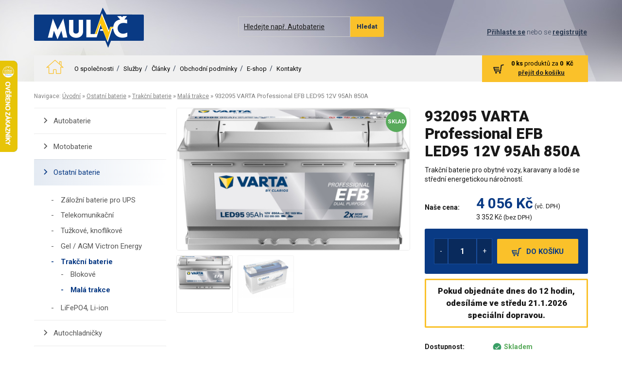

--- FILE ---
content_type: text/html; charset=UTF-8
request_url: https://www.mulac.cz/ostatni-baterie/trakcni/mala-trakce/930095-varta-professional-12v-95ah.htm
body_size: 27214
content:
<!DOCTYPE html>
<html lang="cs" dir="ltr">
<head>
            <title>932095 VARTA Professional EFB LED95 12V 95Ah 850A | Autobaterie Miloš Mulač</title>

    <meta charset="UTF-8">
    <meta name="author" content="vytvořili v www.antstudio.cz">
    <meta name="viewport" content="width=device-width, initial-scale=1, maximum-scale=1">
    <meta name="format-detection" content="telephone=no">
    <meta http-equiv="Content-language" content="cz" />

	        <meta name="robots" content="index,follow">

	
        
        
    <link rel="canonical" href="https://www.mulac.cz/ostatni-baterie/trakcni/mala-trakce/930095-varta-professional-12v-95ah.htm">

     
    <!-- Facebook meta tags         -->
    <meta property="og:image" content="https://www.mulac.cz/upload/11694-1609167548_v.jpg">
<meta property="og:title" content="932095 VARTA Professional EFB LED95 12V 95Ah 850A">
<meta property="og:description" content="Varta Professional malá trakce. Baterie odolná cyklickému namáhání, ideální pro použití na lodích, v karavanech, v záložních zdrojích, chatách a chalupách.&amp;nbsp;Vylepšená odolnější konstrukce EFB, známá z baterií pro startstop systémy.
Parametry&amp;nbsp;932095 VARTA Professional EFB LED95 12V 95Ah 850A Zkrácený kód: LED95Napětí: 12 V Kapacita: 95 AhProvedení: EFB&amp;nbsp; Vybíjecí proud EN: 850A Hmotnost: 23,56 kg Rozměry (dxšxv v mm): 353/175/190
VÝHODY:

Dvojnásobná cyklická odolnost
Použití Dual Power – vhodná pro startování a napájení
Bezúdržbová
Bezpečnější použití
Snadný transport
Dlouhá životnost a odolná konstrukce

Inovativní technologie desek: Až dvakrát vyšší cyklická odolnost ve srovnání se standardními „mokrými“ bateriemi Minimální samovybíjení: Perfektní pro sezónní použití Ergonomické úchyty: Snadný transport Ochrana proti zpětnému zápalu: Pro více bezpečnosti Vysoký elektrický výkon: Použití Dual Power (vhodná pro kombinované použití pro startování a napájení) Labyrintové víko: Bezúdržbová Uzavřená: Zabezpečená proti vytečení (i při krátkodobém naklonění do 90 stupňů)">
<meta property="og:site_name" content="Mulač.cz - distributor Varta, Victron Energy, Indel B, Vitrifrigo">
    
    
    <link rel="shortcut icon" href="https://www.mulac.cz/design/favico.png" type="image/x-icon" />
<link rel="shortcut icon" href="https://www.mulac.cz/design/favicon.ico" type="image/x-icon" />
    <base href="https://www.mulac.cz/" />

    <link href="https://fonts.googleapis.com/css?family=Roboto:300,400,700,900&amp;subset=latin-ext" rel="stylesheet">

    
    
    
                        
            <style>.form-control,
body {
  background-color: #fff;
}

.btn,
.btn-group,
.input-group-btn,
img {
  vertical-align: middle;
}

.nav,
.slides {
  list-style: none;
}

.alignC,
.btn,
.text-center {
  text-align: center;
}

.cleaner:after,
.container:after,
.nav:after,
.navbar-collapse:after,
.navbar:after,
.row:after {
  clear: both;
}

.btn,
.input-group-btn,
.product-price {
  white-space: nowrap;
}

.slides {
  margin: 0;
  padding: 0;
}

.flexslider {
  padding: 0;
  margin: 0 0 60px;
  background: #fff;
  position: relative;
  border-radius: 4px;
  -o-box-shadow: 0 1px 4px rgba(0,0,0,.2);
  zoom: 1;
}

.flexslider .slides>li {
  display: none;
  -webkit-backface-visibility: hidden;
}

.slides:after {
  content: ".";
  display: block;
  clear: both;
  visibility: hidden;
  line-height: 0;
  height: 0;
}

.flexslider .slides {
  zoom: 1;
}

@font-face {
  font-family: ant-universal-icons;
  src: url("themes/drym/media/aicons/fonts/ant-universal-icons.eot");
  src: url("themes/drym/media/aicons/fonts/ant-universal-icons.eot?#iefix") format("embedded-opentype"),url("themes/drym/media/aicons/fonts/ant-universal-icons.woff") format("woff"),url("themes/drym/media/aicons/fonts/ant-universal-icons.ttf") format("truetype"),url("themes/drym/media/aicons/fonts/ant-universal-icons.svg#ant-universal-icons") format("svg");
  font-weight: 400;
  font-style: normal;
}

[class*=" ai-"]:before,
[class^=ai-]:before {
  font-family: ant-universal-icons!important;
  font-style: normal!important;
  font-weight: 400!important;
  font-variant: normal!important;
  text-transform: none!important;
  speak: none;
  line-height: 1;
  -webkit-font-smoothing: antialiased;
  -moz-osx-font-smoothing: grayscale;
}

.ai-flaticon-5:before {
  content: "\e00f";
}

.ai-credit31:before {
  content: "\e01c";
}

.ai-flaticon-23:before {
  content: "\e02b";
}

.ai-clock46:before {
  content: "\e0c8";
}

.ai-car1:before {
  content: "\e107";
}

.ai-shopping7:before {
  content: "\e104";
}

.ai-home60:before {
  content: "\e122";
}

@font-face {
  font-family: Flaticon;
  src: url("themes/drym/media/icons2/flaticon.eot");
  src: url("themes/drym/media/icons2/flaticon.eot#iefix") format("embedded-opentype"),url("themes/drym/media/icons2/flaticon.woff") format("woff"),url("themes/drym/media/icons2/flaticon.ttf") format("truetype"),url("themes/drym/media/icons2/flaticon.svg") format("svg");
  font-weight: 400;
  font-style: normal;
}

.owl-carousel {
  display: none;
  position: relative;
  width: 100%;
  -ms-touch-action: pan-y;
}

.form-control,
article,
footer,
header,
nav,
section {
  display: block;
}

html {
  font-family: sans-serif;
  -ms-text-size-adjust: 100%;
  -webkit-text-size-adjust: 100%;
}

a {
  background: 0 0;
  color: #222;
  text-decoration: underline;
}

.btn,
.castoHledate a,
.mainMenu a,
.nav *,
.tdNone {
  text-decoration: none;
}

b,
strong {
  font-weight: 700;
}

img {
  border: 0;
}

button,
input {
  color: inherit;
  font: inherit;
  margin: 0;
}

.btn,
.glyphicon,
h2,
h3 {
  font-weight: 400;
}

.glyphicon,
.mainMenu #mainMenuOpen:after,
[class^=ai-] {
  -webkit-font-smoothing: antialiased;
  -moz-osx-font-smoothing: grayscale;
}

button {
  overflow: visible;
  text-transform: none;
}

button,
input[type=submit] {
  -webkit-appearance: button;
}

button::-moz-focus-inner,
input::-moz-focus-inner {
  border: 0;
  padding: 0;
}

@font-face {
  font-family: Glyphicons Halflings;
  src: url("themes/drym/assets/fonts/glyphicons-halflings-regular.eot");
  src: url("themes/drym/assets/fonts/glyphicons-halflings-regular.eot?#iefix") format('embedded-opentype'),url("themes/drym/assets/fonts/glyphicons-halflings-regular.woff") format('woff'),url("themes/drym/assets/fonts/glyphicons-halflings-regular.ttf") format('truetype'),url("themes/drym/assets/fonts/glyphicons-halflings-regular.svg#glyphicons_halflingsregular") format('svg');
}

.glyphicon {
  position: relative;
  top: 1px;
  display: inline-block;
  font-family: Glyphicons Halflings;
  font-style: normal;
  line-height: 1;
}

.glyphicon-search:before {
  content: "\e003";
}

*,
:after,
:before {
  box-sizing: border-box;
}

html {
  font-size: 10px;
}

body {
  margin: 0;
  font-family: Roboto,Helvetica,Arial,sans-serif;
  font-size: 13px;
  line-height: 1.5;
  color: #191919;
}

button,
input {
  font-family: inherit;
  font-size: inherit;
  line-height: inherit;
}

.sr-only {
  position: absolute;
  width: 1px;
  height: 1px;
  margin: -1px;
  padding: 0;
  overflow: hidden;
  clip: rect(0,0,0,0);
  border: 0;
}

.btn-group,
.btn-group>.btn,
.col-lg-12,
.col-md-6,
.col-sm-3,
.input-group,
.input-group-btn,
.input-group-btn>.btn,
.nav>li,
.nav>li>a,
.navbar-toggle,
.posR,
.row-table>[class*=col-] {
  position: relative;
}

h2,
h3,
ul {
  margin-bottom: 9.5px;
}

h2,
h3 {
  font-family: Roboto,Helvetica,Arial,sans-serif;
  line-height: 1.1;
  color: inherit;
  margin-top: 19px;
}

h2 {
  font-size: 32px;
}

h3 {
  font-size: 24px;
}

p {
  margin: 0 0 9.5px;
}

.text-primary {
  color: #093a84;
}

.text-success {
  color: #86b04f;
}

.text-danger {
  color: #db6736;
}

ul {
  margin-top: 0;
}

.btn,
.nav {
  margin-bottom: 0;
}

.container {
  margin-right: auto;
  margin-left: auto;
  padding-left: 15px;
  padding-right: 15px;
}

@media (min-width:768px) {
  .container {
    width: 750px;
  }
}

@media (min-width:992px) {
  .container {
    width: 990px;
  }
}

@media (min-width:1200px) {
  .container {
    width: 990px;
  }
}

.row {
  margin-left: -15px;
  margin-right: -15px;
}

.col-lg-12,
.col-md-6,
.col-sm-3 {
  min-height: 1px;
  padding-left: 15px;
  padding-right: 15px;
}

.btn,
.form-control {
  padding: 5px 12px;
  line-height: 1.5;
  background-image: none;
}

@media (min-width:768px) {
  .col-sm-3 {
    float: left;
    width: 25%;
  }
}

@media (min-width:992px) {
  .col-md-6 {
    float: left;
    width: 50%;
  }
}

@media (min-width:1200px) {
  .col-lg-12 {
    float: left;
    width: 100%;
  }
}

.form-control {
  font-size: 13px;
  color: #191919;
  width: 100%;
  height: 31px;
  border: 1px solid #ccc;
  border-radius: 2px;
}

.form-control::-moz-placeholder {
  color: #919191;
  opacity: 1;
}

.form-control:-ms-input-placeholder {
  color: #919191;
}

.form-control::-webkit-input-placeholder {
  color: #919191;
}

.btn {
  display: inline-block;
  -ms-touch-action: manipulation;
  touch-action: manipulation;
  border: 1px solid transparent;
  border-radius: 2px;
}

.btn-lg,
.btn-sm {
  border-radius: 2px;
}

.btn-lg {
  padding: 10px 11px;
  line-height: 1.5;
}

.btn-sm {
  padding: 5px 10px;
  line-height: 1.35;
}

.collapse {
  display: none;
}

.btn-group {
  display: inline-block;
}

.btn-group>.btn {
  float: left;
}

.btn-group>.btn:first-child {
  margin-left: 0;
}

.input-group {
  display: table;
  border-collapse: separate;
}

.input-group .form-control {
  position: relative;
  z-index: 1;
  float: left;
  width: 100%;
  margin-bottom: 0;
}

.input-group-btn,
.input-group .form-control {
  display: table-cell;
}

.input-group-btn {
  width: 1%;
  font-size: 0;
}

.input-group .form-control:first-child {
  border-bottom-right-radius: 0;
  border-top-right-radius: 0;
}

.input-group-btn:last-child>.btn {
  border-bottom-left-radius: 0;
  border-top-left-radius: 0;
  margin-left: -1px;
}

.nav {
  padding-left: 0;
}

.nav>li,
.nav>li>a {
  display: block;
}

.nav>li>a {
  padding: 10px 15px;
}

.navbar {
  min-height: 48px;
  margin-bottom: 19px;
}

.navbar-collapse {
  overflow-x: visible;
  padding-right: 15px;
  padding-left: 15px;
  border-top: 1px solid transparent;
  box-shadow: inset 0 1px 0 hsla(0,0%,100%,.1);
  -webkit-overflow-scrolling: touch;
}

@media (min-width:992px) {
  .navbar {
    border-radius: 2px;
  }

  .navbar-collapse {
    width: auto;
    border-top: 0;
    box-shadow: none;
  }

  .navbar-collapse.collapse {
    display: block!important;
    height: auto!important;
    padding-bottom: 0;
    overflow: visible!important;
  }
}

.boxlist-popis,
.mainWrap,
.title-line2 {
  overflow: hidden;
}

.navbar-toggle {
  float: right;
  margin-right: 15px;
  padding: 9px 10px;
  margin-top: 7px;
  margin-bottom: 7px;
  background-color: transparent;
  background-image: none;
  border: 1px solid transparent;
  border-radius: 2px;
}

.navbar-default,
.navbar-default .navbar-collapse {
  border-color: #093a84;
}

.navbar-toggle .icon-bar {
  display: block;
  width: 22px;
  height: 2px;
  border-radius: 1px;
}

.navbar-toggle .icon-bar+.icon-bar {
  margin-top: 4px;
}

.navbar-nav {
  margin: 8.75px -15px;
}

.navbar-nav>li>a {
  padding-top: 10px;
  padding-bottom: 10px;
  line-height: 19px;
}

@media (min-width:992px) {
  .navbar-toggle {
    display: none;
  }

  .navbar-nav {
    float: left;
    margin: 0;
  }

  .navbar-nav>li {
    float: left;
  }

  .navbar-nav>li>a {
    padding-top: 17.5px;
    padding-bottom: 17.5px;
  }
}

.navbar-default {
  background-color: #093a84;
}

.navbar-default .navbar-nav>li>a {
  color: #fff;
}

.navbar-default .navbar-nav>.active>a {
  color: #fff;
  background-color: #072c65;
}

.navbar-default .navbar-toggle .icon-bar {
  background-color: #888;
}

.container:after,
.container:before,
.nav:after,
.nav:before,
.navbar-collapse:after,
.navbar-collapse:before,
.navbar:after,
.navbar:before,
.row:after,
.row:before {
  content: " ";
  display: table;
}

.hide {
  display: none!important;
}

@-ms-viewport {
  width: device-width;
}

@media (max-width:767px) {
  .hidden-xs {
    display: none!important;
  }
}

@media (min-width:768px) and (max-width:991px) {
  .hidden-sm {
    display: none!important;
  }
}

.zvyraznit_text2 {
  color: #fac12a;
}

.mr10 {
  margin-right: 10px;
}

.mb0 {
  margin-bottom: 0;
}

.mb20 {
  margin-bottom: 20px;
}

.dib {
  display: inline-block;
}

.valignT {
  vertical-align: top;
}

.valignB {
  vertical-align: bottom;
}

.cleaner:after,
.cleaner:before {
  content: " ";
  display: table;
}

.fl {
  float: left;
}

.fr {
  float: right;
}

.opacity30 {
  opacity: .3;
  filter: alpha(opacity=30);
}

.input-lg {
  height: 41px;
  padding: 10px 11px;
  font-size: 14px;
  line-height: 1.5;
  border-radius: 2px;
}

.format_nadpis3,
.format_nadpis5 {
  line-height: 1.1;
  margin-bottom: 9.5px;
  font-family: Roboto,Helvetica,Arial,sans-serif;
}

.form-control {
  box-shadow: none!important;
}

input[type=submit] {
  -webkit-appearance: none;
}

.alignJ {
  text-align: justify;
}

.zvyraznit_text {
  color: #093a84;
}

.bold {
  font-weight: 700;
}

.format_nadpis3 {
  margin-top: 19px;
  font-size: 24px;
  font-size: 14px;
  color: #093a84;
  font-weight: 900;
}

.format_nadpis5,
body {
  font-weight: 400;
}

.format_nadpis5 {
  color: inherit;
  margin-top: 9.5px;
  font-size: 15px;
}

.title-line2 {
  height: 2.2em;
  display: inline-block;
}

.vetsi_text {
  font-size: 15px;
}

.btn,
.btn-lg,
.btn-sm,
.fs-sm {
  font-size: 12px;
}

.ff-serif {
  font-family: Roboto,Helvetica,Arial,sans-serif;
}

.text-uppercase {
  text-transform: uppercase;
}

ul {
  padding-left: 2px;
  list-style-position: inside;
}

.btn {
  border-width: 0 0 3px;
}

.btn-secondary {
  background: #fac12a;
  color: #fff;
  border-color: #fac12a;
}

[class^=ai-] {
  vertical-align: middle;
  font-family: ant-universal-icons;
  line-height: 1;
  display: inline-block;
  text-rendering: auto;
}

#toppanel,
.owl_textSlider .boxlist-anotation,
.owl_textSlider .boxlist-title {
  font-family: Roboto,Helvetica,Arial,sans-serif;
}

.ai-lg {
  font-size: 30px;
}

@media (min-width:480px) {
  .row-xxl {
    margin-left: -30px;
    margin-right: -30px;
  }

  .row-xxl>[class*=col-] {
    padding-left: 30px;
    padding-right: 30px;
  }
}

.row-table {
  margin-left: 0;
  margin-right: 0;
  display: table;
  width: 100%;
  -ms-word-break: break-word;
  word-break: break-word;
  -webkit-hyphens: auto;
  -ms-hyphens: auto;
  hyphens: auto;
}

.row-table:after {
  display: none!important;
}

.row-table>[class*=col-] {
  display: table-cell;
  float: none;
}

@media (max-width:768px) {
  .row-table>[class*=col-sm] {
    display: block;
    float: left;
    width: 100%;
  }
}

@media (max-width:992px) {
  .row-table>[class*=col-md] {
    display: block;
    float: left;
    width: 100%;
  }
}

img {
  height: auto;
  display: inline-block;
}

iframe,
img {
  max-width: 100%;
}

html {
  height: 100.5%;
}

.content {
  padding-top: 20px;
  padding-bottom: 20px;
}

header {
  background: url("themes/drym/media/images/cross-pattern.jpg") top repeat-y;
}

.navbar-default .navbar-toggle {
  margin-right: 0;
  border-radius: 0;
  border-width: 0 1px 0 0;
  color: #fff;
}

.navbar-default .navbar-toggle .icon-bar {
  background: #fff;
  margin-top: 4px;
}

@media (max-width:991px) {
  .navbar-toggle-menu {
    margin-right: 5px;
    overflow: hidden;
    float: none;
    display: block;
  }

  header .navbar {
    padding-left: 18px;
    padding-right: 18px;
  }
}

#toppanel {
  text-align: right;
  font-size: 12px;
  font-weight: 300;
}

.owl_textSlider,
.product-price {
  text-align: center;
}

#toppanel>* {
  display: inline-block;
  margin: 12px 7px 4px;
}

@media (min-width:992px) {
  #toppanel {
    position: absolute;
    right: 10px;
    padding-top: 10px;
  }

  .footerWrap {
    max-width: 1277px;
    margin: 0 auto;
  }

  header {
    padding-top: 20px;
  }

  header .navbar-default {
    height: 54px;
    width: 718px;
    float: right;
    clear: none;
    margin: 15px 0 0;
    min-height: 0;
  }

  header .navbar-default #navbar-main li {
    position: relative;
  }

  header .navbar-default #navbar-main li:after {
    content: '/';
    position: absolute;
    right: 0;
    top: 50%;
    margin-top: -11px;
    color: #fff;
  }

  header .navbar-default #navbar-main li:last-child:after {
    display: none;
  }

  header .navbar-default #navbar-main a {
    padding-left: 8px;
    padding-right: 12px;
  }
}

.navbar,
.navbar:after:after {
  clear: both;
}

.mainmenu-house a {
  padding-top: 6px;
}

.mainmenu-house a:after {
  display: none;
}

.mainmenu-item.active a {
  background: 0 0!important;
  color: #fac12a!important;
}

.topmenu-mobile {
  display: none!important;
}

@media (max-width:767px) {
  .topmenu-mobile {
    display: block!important;
  }
}

@media (min-width:768px) and (max-width:991px) {
  .topmenu-mobile {
    display: block!important;
  }
}

.logininfo-link {
  color: #fff!important;
}

.logininfo {
  color: #fff;
}

.navbar {
  position: relative;
  float: left;
  width: 100%;
  margin-top: 12px;
}

.navbar,
.navbar .navbar-nav {
  border: none;
}

.navbar:after {
  display: block;
}

.navbar:after:after,
.navbar:after:before {
  content: " ";
  display: table;
}

.navbar .navbar-nav {
  margin-top: 0;
  margin-bottom: 0;
}

@media (min-width:992px) {
  .navbar .navbar-srch-mobile {
    display: none!important;
  }

  .pageLogo {
    margin-top: -75px;
  }
}

.mainmenu>.mainmenu-item>a {
  font-weight: 700;
}

@media (max-width:992px) {
  .navbar .navbar-srch-mobile {
    margin-bottom: 18px;
  }

  .pageLogo {
    float: none;
    margin: 0 auto;
    display: block;
    text-align: center;
  }

  #toppanel {
    text-align: center;
    margin-bottom: 5px;
  }

  .mainmenu {
    padding: 15px 0;
  }

  .mainmenu>.mainmenu-item>a {
    padding: 5px 15px;
  }
}

@media (min-width:992px) {
  .mainmenu>.mainmenu-item>a {
    font-family: Roboto,Helvetica,Arial,sans-serif;
    text-transform: none;
    font-weight: 400;
    font-size: 13px;
  }

  .mainmenu>.mainmenu-house a {
    height: 54px;
    background: 0 0!important;
    padding: 5px;
  }

  .mainmenu>.mainmenu-house .mainmenu-icon {
    font-size: 40px;
    color: #fac12a;
  }
}

@media (min-width:992px) and (max-width:767px) {
  .mainmenu>.mainmenu-house {
    display: none!important;
  }
}

@media (min-width:992px) and (min-width:768px) and (max-width:991px) {
  .mainmenu>.mainmenu-house {
    display: none!important;
  }
}

.owl-carousel.nejnovejsi {
  border: 1px solid #e5e5e5;
}

.owl-carousel-space-lg {
  margin-left: -15px;
  margin-right: -15px;
}

.owl-carousel-space {
  margin-left: -7.5px;
  margin-right: -7.5px;
}

.flexslider {
  border: none;
  -webkit-animation-name: fadeInUp;
  animation-name: fadeInUp;
  box-shadow: none;
}

.flex-text {
  background: 0 0;
  border: none;
  border-radius: 0;
  margin: 0;
  padding-left: 87px;
  padding-bottom: 20px;
}

.row-xxl .flex-text {
  margin: 0 0 -20px -30px;
}

.tiles .flex-text {
  position: static;
}

@media (max-width:480px) {
  .row-xxl .flex-text {
    padding-left: 15px;
    margin-left: 42px;
  }
}

.flex-text-linkmore {
  color: #fff;
}

.boxlist-popis {
  color: gray;
  font-size: 13px;
  height: 40px;
}

@media (max-width:991px) {
  .boxlist-popis {
    height: auto;
  }
}

.owl-carousel .boxlist-popis {
  margin-bottom: 15px;
  height: 40px;
}

.owl-carousel .product-price {
  margin-bottom: 15px;
  min-height: 33px;
}

.product-bottom {
  width: 100%;
  padding: 0;
  left: 0;
  min-height: 51px;
}

.product-price {
  color: #919191;
  font-weight: 400;
  line-height: 120%;
}

.product-price ins {
  font-size: 19px;
  font-weight: 700;
}

.product-price .vcdph {
  font-size: 11px;
}

.boxlist-dostupnost p {
  padding: 5px 0 0;
  font-size: 12px;
}

.boxlist-koupit .kusy {
  width: 30px;
  height: 30px;
  background: #fff;
  text-align: center;
  border: 1px solid #bfbfbf;
  border-radius: 2px;
}

.boxlist-koupit .kusyText {
  padding-right: 5px;
}

.product-image {
  position: relative;
  height: 180px;
  margin-bottom: 10px;
}

.product-image img {
  width: auto;
  max-height: 100%;
}

.product-icos {
  position: absolute;
  right: 0;
  top: 0;
  font-size: 18px;
}

.cartinfo {
  position: relative;
}

.cartinfo-panel {
  float: right;
  font-size: 12px;
  padding-top: 5px;
  padding-bottom: 15px!important;
}

@media (max-width:767px) {
  .cartinfo-panel {
    display: none!important;
  }
}

@media (min-width:768px) and (max-width:991px) {
  .cartinfo-panel {
    display: none!important;
  }
}

.cartinfo-panel .cartinfo-paneltext {
  padding-top: 2px;
  padding-left: 16px;
  vertical-align: top;
  color: #fff;
}

.cartinfo-panel .cartinfo-panel-icon {
  height: 42px;
  width: 42px;
  line-height: 42px;
  padding: 0;
}

.cartinfo-panel .cartinfo-icon {
  font-size: 22px;
}

.srchform-header {
  padding: 0;
  max-width: 300px;
  margin: 0 auto;
  overflow: hidden;
}

.searchform-button {
  width: 42px;
  height: 42px;
  line-height: 42px;
  padding-top: 0;
  padding-bottom: 0;
}

.searchform-button .searchform-icon {
  font-size: 18px;
}

@media (max-width:991px) {
  .cartinfo-panel {
    padding-left: 0;
  }

  .srchform-header {
    display: none!important;
  }
}

@media (min-width:992px) {
  .srchform-header {
    margin: 10px 260px 10px 360px!important;
  }

  .searchform-field {
    background: 0 0;
  }
}

.vyhody>[class*=col-] {
  font-size: 12px;
  line-height: 1.1;
  padding-top: 10px;
  padding-bottom: 10px;
  border: 1px solid #eaeaea;
  border-width: 1px 0 4px;
  border-bottom-color: #ef811d;
}

.vyhody>[class*=col-] p,
.vyhody>[class*=col-] span {
  color: #4f4f4f;
}

.vyhody>[class*=col-]:before {
  left: 0;
}

.vyhody>[class*=col-]:before,
.vyhody>[class*=col-]:last-child:after {
  content: '';
  height: 100%;
  width: 1px;
  position: absolute;
  top: 0;
  background-color: #eaeaea;
}

.vyhody>[class*=col-]:last-child:after {
  right: 0;
}

.vyhody>[class*=col-]+[class*=col-] {
  border-bottom-color: #efa91d;
}

.vyhody>[class*=col-]+[class*=col-]+[class*=col-] {
  border-bottom-color: #efbd1d;
}

.vyhody>[class*=col-]+[class*=col-]+[class*=col-]+[class*=col-] {
  border-bottom-color: #f7c934;
}

.vyhody>[class*=col-] p {
  margin-bottom: 0;
}

.tiles {
  margin-bottom: 20px;
}

.tiles>[class*=col-] {
  vertical-align: top;
  background: #424242;
  color: #fff;
  padding-bottom: 20px;
}

.tiles>[class*=col-]+[class*=col-] {
  background: #093a84;
  color: #fff;
}

.tiles>[class*=col-]+[class*=col-] strong {
  font-size: 19px;
}

.tiles>[class*=col-]+[class*=col-] .bigger {
  font-size: 17px;
}

.owl_textSlider .boxlist-title {
  font-weight: 700;
  font-size: 35px;
  padding-bottom: 5px;
  margin: 0;
  height: auto;
  color: #093a84;
}

.owl_textSlider .boxlist-title .bigger {
  text-transform: uppercase;
  color: #fac12a;
}

.owl_textSlider .boxlist-anotation {
  font-size: 22px;
  padding: 0 15%;
}

.mainMenu {
  width: 100%;
  background: #093a84;
  padding: 15px 25px;
  margin-bottom: 25px;
  margin-top: 7px;
  border-radius: 2px;
}

@media screen and (min-width:992px) {
  .home #mainMenuOpen:after {
    display: none;
  }

  .mainMenu {
    width: 226px;
    padding: 0;
    margin-top: -54px;
  }
}

.mainMenu #mainMenuOpen {
  font-size: 16px;
  padding: 15px 23px;
  font-weight: 700;
  position: relative;
  display: block;
}

@media (max-width:992px) {
  .mainMenu #mainMenuOpen {
    padding: 0;
  }

  .mainMenu #mainMenuOpen:after {
    right: 0!important;
    top: 5px!important;
  }
}

.mainMenu #mainMenuOpen:after {
  position: absolute;
  font-style: normal!important;
  font-weight: 400!important;
  font-variant: normal!important;
  text-transform: none!important;
  speak: none;
  line-height: 1;
  font-family: Flaticon!important;
  content: "\e000";
  color: #fac12a;
  right: 20px;
  top: 20px;
}

.mainMenu ul {
  display: none;
  padding: 15px 23px 2px;
  border-top: 1px solid #fff;
  margin: 0;
}

@media (max-width:992px) {
  .mainMenu ul {
    margin-top: 15px!important;
    padding: 10px 0!important;
  }
}

.mainMenu li {
  color: #fff;
  list-style-type: disc;
}

.mainMenu a {
  color: #fff;
  font-size: 13px;
  padding-bottom: 10px;
  font-weight: 700;
  display: inline-block;
}

@media (max-width:991px) {
  .mainMenu a {
    padding-top: 10px;
  }
}

@media screen and (min-width:992px) {
  .home .mainMenu ul {
    display: block!important;
    padding: 15px 23px;
    border-top: 1px solid #fff;
  }

  .home .mainMenu #mainMenuOpen {
    display: block;
  }

  .homeSlider {
    position: absolute;
    left: 257px;
    width: 718px;
    bottom: 24px;
    height: 362px;
  }
}

.f40 {
  font-size: 40px!important;
}

.navbar-default .navbar-toggle {
  background: 0 0;
  border-color: transparent;
}

.navbar-default .navbar-toggle .nav-text {
  font-size: 16px;
  font-weight: 700;
}

.castoHledate a,
.sliderNovinekHP .flex-text-linkmore {
  color: #fff;
}

.cartinfo-content  {
  display: none;
}

.homeSlider {
  background-color: #f1f1f1;
}

.homeSlider > div {
  display: none
}

.owl-item {
  float: left;
}

#owl-carousel1 .owl-item {
  padding: 15px;
}

.owl-carousel {
  overflow: hidden;
}</style>

            
            <script>
                /*! loadCSS: load a CSS file asynchronously. [c]2016 @scottjehl, Filament Group, Inc. Licensed MIT */
(function(w){
  "use strict";
  /* exported loadCSS */
  var loadCSS = function( href, before, media ){
    // Arguments explained:
    // `href` [REQUIRED] is the URL for your CSS file.
    // `before` [OPTIONAL] is the element the script should use as a reference for injecting our stylesheet <link> before
    // By default, loadCSS attempts to inject the link after the last stylesheet or script in the DOM. However, you might desire a more specific location in your document.
    // `media` [OPTIONAL] is the media type or query of the stylesheet. By default it will be 'all'
    var doc = w.document;
    var ss = doc.createElement( "link" );
    var ref;
    if( before ){
      ref = before;
    }
    else {
      var refs = ( doc.body || doc.getElementsByTagName( "head" )[ 0 ] ).childNodes;
      ref = refs[ refs.length - 1];
    }

    var sheets = doc.styleSheets;
    ss.rel = "stylesheet";
    ss.href = href;
    // temporarily set media to something inapplicable to ensure it'll fetch without blocking render
    ss.media = "only x";

    // wait until body is defined before injecting link. This ensures a non-blocking load in IE11.
    function ready( cb ){
      if( doc.body ){
        return cb();
      }
      setTimeout(function(){
        ready( cb );
      });
    }
    // Inject link
    // Note: the ternary preserves the existing behavior of "before" argument, but we could choose to change the argument to "after" in a later release and standardize on ref.nextSibling for all refs
    // Note: `insertBefore` is used instead of `appendChild`, for safety re: http://www.paulirish.com/2011/surefire-dom-element-insertion/
    ready( function(){
      ref.parentNode.insertBefore( ss, ( before ? ref : ref.nextSibling ) );
    });
    // A method (exposed on return object for external use) that mimics onload by polling document.styleSheets until it includes the new sheet.
    var onloadcssdefined = function( cb ){
      var resolvedHref = ss.href;
      var i = sheets.length;
      while( i-- ){
        if( sheets[ i ].href === resolvedHref ){
          return cb();
        }
      }
      setTimeout(function() {
        onloadcssdefined( cb );
      });
    };

    function loadCB(){
      if( ss.addEventListener ){
        ss.removeEventListener( "load", loadCB );
      }
      ss.media = media || "all";
    }

    // once loaded, set link's media back to `all` so that the stylesheet applies once it loads
    if( ss.addEventListener ){
      ss.addEventListener( "load", loadCB);
    }
    ss.onloadcssdefined = onloadcssdefined;
    onloadcssdefined( loadCB );
    return ss;
  };
  // commonjs
  if( typeof exports !== "undefined" ){
    exports.loadCSS = loadCSS;
  }
  else {
    w.loadCSS = loadCSS;
  }
}( typeof global !== "undefined" ? global : this ));
                loadCSS('https://www.mulac.cz/themes/drym/assets/dist/css/styles.css');
            </script>

            
            <noscript>
                <link rel="stylesheet" href="https://www.mulac.cz/themes/drym/assets/dist/css/styles.css?1597993863" />
            </noscript>
            
    


    <link rel="stylesheet" href="https://www.mulac.cz/themes/drym/assets/css/timeline.css" type="text/css" media="screen">

<script>/*! LAB.js (LABjs :: Loading And Blocking JavaScript)
 v2.0.3 (c) Kyle Simpson
 MIT License
 */
(function(o){var K=o.$LAB,y="UseLocalXHR",z="AlwaysPreserveOrder",u="AllowDuplicates",A="CacheBust",B="BasePath",C=/^[^?#]*\//.exec(location.href)[0],D=/^\w+\:\/\/\/?[^\/]+/.exec(C)[0],i=document.head||document.getElementsByTagName("head"),L=(o.opera&&Object.prototype.toString.call(o.opera)=="[object Opera]")||("MozAppearance"in document.documentElement.style),q=document.createElement("script"),E=typeof q.preload=="boolean",r=E||(q.readyState&&q.readyState=="uninitialized"),F=!r&&q.async===true,M=!r&&!F&&!L;function G(a){return Object.prototype.toString.call(a)=="[object Function]"}function H(a){return Object.prototype.toString.call(a)=="[object Array]"}function N(a,c){var b=/^\w+\:\/\//;if(/^\/\/\/?/.test(a)){a=location.protocol+a}else if(!b.test(a)&&a.charAt(0)!="/"){a=(c||"")+a}return b.test(a)?a:((a.charAt(0)=="/"?D:C)+a)}function s(a,c){for(var b in a){if(a.hasOwnProperty(b)){c[b]=a[b]}}return c}function O(a){var c=false;for(var b=0;b<a.scripts.length;b++){if(a.scripts[b].ready&&a.scripts[b].exec_trigger){c=true;a.scripts[b].exec_trigger();a.scripts[b].exec_trigger=null}}return c}function t(a,c,b,d){a.onload=a.onreadystatechange=function(){if((a.readyState&&a.readyState!="complete"&&a.readyState!="loaded")||c[b])return;a.onload=a.onreadystatechange=null;d()}}function I(a){a.ready=a.finished=true;for(var c=0;c<a.finished_listeners.length;c++){a.finished_listeners[c]()}a.ready_listeners=[];a.finished_listeners=[]}function P(d,f,e,g,h){setTimeout(function(){var a,c=f.real_src,b;if("item"in i){if(!i[0]){setTimeout(arguments.callee,25);return}i=i[0]}a=document.createElement("script");if(f.type)a.type=f.type;if(f.charset)a.charset=f.charset;if(h){if(r){e.elem=a;if(E){a.preload=true;a.onpreload=g}else{a.onreadystatechange=function(){if(a.readyState=="loaded")g()}}a.src=c}else if(h&&c.indexOf(D)==0&&d[y]){b=new XMLHttpRequest();b.onreadystatechange=function(){if(b.readyState==4){b.onreadystatechange=function(){};e.text=b.responseText+"\n//@ sourceURL="+c;g()}};b.open("GET",c);b.send()}else{a.type="text/cache-script";t(a,e,"ready",function(){i.removeChild(a);g()});a.src=c;i.insertBefore(a,i.firstChild)}}else if(F){a.async=false;t(a,e,"finished",g);a.src=c;i.insertBefore(a,i.firstChild)}else{t(a,e,"finished",g);a.src=c;i.insertBefore(a,i.firstChild)}},0)}function J(){var l={},Q=r||M,n=[],p={},m;l[y]=true;l[z]=false;l[u]=false;l[A]=false;l[B]="";function R(a,c,b){var d;function f(){if(d!=null){d=null;I(b)}}if(p[c.src].finished)return;if(!a[u])p[c.src].finished=true;d=b.elem||document.createElement("script");if(c.type)d.type=c.type;if(c.charset)d.charset=c.charset;t(d,b,"finished",f);if(b.elem){b.elem=null}else if(b.text){d.onload=d.onreadystatechange=null;d.text=b.text}else{d.src=c.real_src}i.insertBefore(d,i.firstChild);if(b.text){f()}}function S(c,b,d,f){var e,g,h=function(){b.ready_cb(b,function(){R(c,b,e)})},j=function(){b.finished_cb(b,d)};b.src=N(b.src,c[B]);b.real_src=b.src+(c[A]?((/\?.*$/.test(b.src)?"&_":"?_")+~~(Math.random()*1E9)+"="):"");if(!p[b.src])p[b.src]={items:[],finished:false};g=p[b.src].items;if(c[u]||g.length==0){e=g[g.length]={ready:false,finished:false,ready_listeners:[h],finished_listeners:[j]};P(c,b,e,((f)?function(){e.ready=true;for(var a=0;a<e.ready_listeners.length;a++){e.ready_listeners[a]()}e.ready_listeners=[]}:function(){I(e)}),f)}else{e=g[0];if(e.finished){j()}else{e.finished_listeners.push(j)}}}function v(){var e,g=s(l,{}),h=[],j=0,w=false,k;function T(a,c){a.ready=true;a.exec_trigger=c;x()}function U(a,c){a.ready=a.finished=true;a.exec_trigger=null;for(var b=0;b<c.scripts.length;b++){if(!c.scripts[b].finished)return}c.finished=true;x()}function x(){while(j<h.length){if(G(h[j])){try{h[j++]()}catch(err){}continue}else if(!h[j].finished){if(O(h[j]))continue;break}j++}if(j==h.length){w=false;k=false}}function V(){if(!k||!k.scripts){h.push(k={scripts:[],finished:true})}}e={script:function(){for(var f=0;f<arguments.length;f++){(function(a,c){var b;if(!H(a)){c=[a]}for(var d=0;d<c.length;d++){V();a=c[d];if(G(a))a=a();if(!a)continue;if(H(a)){b=[].slice.call(a);b.unshift(d,1);[].splice.apply(c,b);d--;continue}if(typeof a=="string")a={src:a};a=s(a,{ready:false,ready_cb:T,finished:false,finished_cb:U});k.finished=false;k.scripts.push(a);S(g,a,k,(Q&&w));w=true;if(g[z])e.wait()}})(arguments[f],arguments[f])}return e},wait:function(){if(arguments.length>0){for(var a=0;a<arguments.length;a++){h.push(arguments[a])}k=h[h.length-1]}else k=false;x();return e}};return{script:e.script,wait:e.wait,setOptions:function(a){s(a,g);return e}}}m={setGlobalDefaults:function(a){s(a,l);return m},setOptions:function(){return v().setOptions.apply(null,arguments)},script:function(){return v().script.apply(null,arguments)},wait:function(){return v().wait.apply(null,arguments)},queueScript:function(){n[n.length]={type:"script",args:[].slice.call(arguments)};return m},queueWait:function(){n[n.length]={type:"wait",args:[].slice.call(arguments)};return m},runQueue:function(){var a=m,c=n.length,b=c,d;for(;--b>=0;){d=n.shift();a=a[d.type].apply(null,d.args)}return a},noConflict:function(){o.$LAB=K;return m},sandbox:function(){return J()}};return m}o.$LAB=J();(function(a,c,b){if(document.readyState==null&&document[a]){document.readyState="loading";document[a](c,b=function(){document.removeEventListener(c,b,false);document.readyState="complete"},false)}})("addEventListener","DOMContentLoaded")})(this);</script>
    <script>
        $LAB
            .script("//ajax.googleapis.com/ajax/libs/jquery/1.8.2/jquery.min.js")
            .script("//ajax.googleapis.com/ajax/libs/jqueryui/1.9.0/jquery-ui.min.js")
            .script("https://www.mulac.cz/themes/drym//assets/dist/js/all.min.js")
            .wait(function () {
                $(function () {
                    $LAB.runQueue();
                });
            });
    </script>

<script>;(function(){
    'use strict';

    // can we support addEventListener
    var hasNative = 'addEventListener' in (new Image());

    /**
     * @constructor
     * @param {Array} images - string of images to load
     * @param {Object=} options - overrides to defaults
     */
    var PreLoader = function(images, options){
        this.options = {
            pipeline: false,
            auto: true,
            prefetch: false,
            /* onProgress: function(){}, */
            /* onError: function(){}, */
            onComplete: function(){}
        };

        options && typeof options == 'object' && this.setOptions(options);

        this.addQueue(images);
        this.queue.length && this.options.auto && this.processQueue();
    };

    /**
     * naive shallow copy/reference from options into proto options
     * @param {Object} options
     * @returns {PreLoader}
     */
    PreLoader.prototype.setOptions = function(options){
        // shallow copy
        var o = this.options,
            key;

        for (key in options) options.hasOwnProperty(key) && (o[key] = options[key]);

        return this;
    };

    /**
     * stores a local array, dereferenced from original
     * @param images
     * @returns {PreLoader}
     */
    PreLoader.prototype.addQueue = function(images){
        this.queue = images.slice();

        return this;
    };

    /**
     * reset the arrays
     * @returns {PreLoader}
     */
    PreLoader.prototype.reset = function(){
        this.completed = [];
        this.errors = [];

        return this;
    };

    /**
     * Subscribe to events for an imag object and a source
     * @param {Object} image
     * @param {String} src
     * @param {Number} index
     * @returns {PreLoader}
     * @private
     */
    PreLoader.prototype._addEvents = function(image, src, index){
        var self = this,
            o = this.options,
            cleanup = function(){
                if (hasNative){
                    this.removeEventListener('error', abort);
                    this.removeEventListener('abort', abort);
                    this.removeEventListener('load', load);
                }
                else {
                    this.onerror = this.onabort = this.onload = null;
                }
            },
            abort = function(){
                cleanup.call(this);

                self.errors.push(src);
                o.onError && o.onError.call(self, src);
                _checkProgress.call(self, src);
                o.pipeline && self._loadNext(index);
            },
            load = function(){
                cleanup.call(this);

                // store progress. this === image
                self.completed.push(src); // this.src may differ
                _checkProgress.call(self, src, this);
                o.pipeline && self._loadNext(index);
            };

        if (hasNative){
            image.addEventListener('error', abort, false);
            image.addEventListener('abort', abort, false);
            image.addEventListener('load', load, false);
        }
        else {
            image.onerror = image.onabort = abort;
            image.onload = load;
        }

        return this;
    };

    /**
     * Private API to load an image
     * @param {String} src
     * @param {Number} index
     * @returns {PreLoader}
     * @private
     */
    PreLoader.prototype._load = function(src, index){
        /*jshint -W058 */
        var image = new Image;

        this._addEvents(image, src, index);

        // actually load
        image.src = src;

        return this;
    };

    /**
     * Move up the queue index
     * @param {Number} index
     * @returns {PreLoader}
     * @private
     */
    PreLoader.prototype._loadNext = function(index){
        // when pipeline loading is enabled, calls next item
        index++;
        this.queue[index] && this._load(this.queue[index], index);

        return this;
    };

    /**
     * Iterates through the queue of images to load
     * @returns {PreLoader}
     */
    PreLoader.prototype.processQueue = function(){
        // runs through all queued items.
        var i = 0,
            queue = this.queue,
            len = queue.length;

        // process all queue items
        this.reset();

        if (!this.options.pipeline) for (; i < len; ++i) this._load(queue[i], i);
        else this._load(queue[0], 0);

        return this;
    };

    /*jshint validthis:true */
    /**
     * Internal checker on the queue progress
     * @param {String} src
     * @param {Object} image
     * @returns {PreLoader}
     * @private
     */
    function _checkProgress(src, image){
        // intermediate checker for queue remaining. not exported.
        // called on preLoader instance as scope
        var args = [],
            o = this.options;

        // call onProgress
        o.onProgress && src && o.onProgress.call(this, src, image, this.completed.length);

        if (this.completed.length + this.errors.length === this.queue.length){
            args.push(this.completed);
            this.errors.length && args.push(this.errors);
            o.onComplete.apply(this, args);
        }

        return this;
    }
    /*jshint validthis:false */

    /**
     * Static method that loads images lazily from DOM based upon data-preload attribute
     * @param {Object} options= optional options to pass to PreLoader
     * @returns {PreLoader} instance
     */
    PreLoader.lazyLoad = function(options){
        if (!options)
            options = {};

        var lazyImages = document.querySelectorAll(options.selector || 'img[data-preload]'),
            i = 0,
            l = lazyImages.length,
            toLoad = [],
            oldProgress;

        for (; i < l; i++) toLoad.push(lazyImages[i].getAttribute('data-preload'));

        options.onProgress && (oldProgress = options.onProgress);
        options.onProgress = function(item, imgEl, index){
            lazyImages[index-1].src = item;
            lazyImages[index-1].removeAttribute('data-preload');
            oldProgress && oldProgress.apply(this, arguments);
        };

        return toLoad.length ? new PreLoader(toLoad, options) : null;
    };

    if (typeof define === 'function' && define.amd){
        // we have an AMD loader.
        define(function(){
            return PreLoader;
        });
    }
    else {
        this.preLoader = PreLoader;
    }
}).call(this);</script>
<script>
    function progressiveImgLoad () {
        var placeholders = document.querySelectorAll('.progressive-img .placeholder');
        var imgSourcesSmall = [];
        var imgSourcesLarge = [];
        var i;
        var imgSmall;
        var imgLarge;
        var tmpImage;

        for (i = 0; i < placeholders.length; ++i) {
            imgSourcesSmall[i] = placeholders[i].querySelector('.img-small').src;
        }

        for (i = 0; i < placeholders.length; ++i) {
            imgSourcesLarge[i] = placeholders[i].getAttribute('data-img-large');
            tmpImage = new Image();
            tmpImage.src = imgSourcesLarge[i];
            placeholders[i].appendChild(tmpImage);
        }

        new preLoader(imgSourcesSmall, {
            prefetch: true,
            onProgress: function(src, element) {
                if (element) {
                    Array.prototype.forEach.call(document.querySelectorAll('img[src^="'+ element.getAttribute('src') +'"]'), function (el) {
                        el.parentNode.classList.remove('is-loading');
                        el.classList.add('loaded');
                    });
                }
            }
        });

        new preLoader(imgSourcesLarge, {
            onProgress: function(src, element) {
                if (element) {
                    Array.prototype.forEach.call(document.querySelectorAll('img[src^="'+ src +'"]'), function (el) {
                        el.classList.add('loaded');
                    });
                }
            }
        });
    }

    document.addEventListener("DOMContentLoaded", function() {
        progressiveImgLoad();
    });
</script>




<!--[if lt IE 9]>
<script src="js/html5shiv.min.js"></script>
<script src="js/respond.min.js"></script>
<![endif]-->


<link rel="stylesheet" href="design/print.css" type="text/css" media="print" async defer> 
    

    






    
    
    
    <!-- Google Analytics -->
    <script> (function(i,s,o,g,r,a,m){ i['GoogleAnalyticsObject']=r;i[r]=i[r]||function(){ (i[r].q=i[r].q||[]).push(arguments)},i[r].l=1*new Date();a=s.createElement(o), m=s.getElementsByTagName(o)[0];a.async=1;a.src=g;m.parentNode.insertBefore(a,m) })(window,document,'script','//www.google-analytics.com/analytics.js','ga');
        ga('create', 'UA-4421552-1', 'auto');
        ga('require', 'displayfeatures');

                    ga('send', 'pageview');
        
        
        
        
        

    </script>


<script type="text/javascript">
<!--
    // *******************
    // pro mereni Actions
    // https://support.google.com/analytics/answer/1136920?hl=cs
    // example link(zohlednuje target="_blank" v linku): onclick="trackActionLink(this, 'download', 'pdf', 'urlAdresa');return false;"
    // example button: onclick="trackAction('video', 'play', 'videoABC');"
    function trackActionLink(link, category, action, label) {
        var win = (link.target == '_blank') ? 1 : 0;
                //alert('aa');
            ga('send', 'event', category, action, label, { 'hitCallback': hitCallbackHandler(link, win) });
            }

    function trackAction(category, action, label) {
                    ga('send', 'event', category, action, label);
            }

    function hitCallbackHandler(url, win) {
        if (win.length > 0) {
            window.open(url, win);
        } else {
            document.location.href = url;
        }
    };
// -->
</script>
    <!-- Facebook Pixel Code -->

<script>
    !function(f,b,e,v,n,t,s){if(f.fbq)return;n=f.fbq=function(){n.callMethod?
            n.callMethod.apply(n,arguments):n.queue.push(arguments)};if(!f._fbq)f._fbq=n;
        n.push=n;n.loaded=!0;n.version='2.0';n.queue=[];t=b.createElement(e);t.async=!0;
        t.src=v;s=b.getElementsByTagName(e)[0];s.parentNode.insertBefore(t,s)}(window,
            document,'script','https://connect.facebook.net/en_US/fbevents.js');

    fbq('init', '258604254552143');
    fbq('track', "PageView");
    
				 fbq('track', 'ViewContent', {
					content_ids: ['1843'],
					content_type: 'product'
				});
			
</script>
    <noscript>
        <img height="1" width="1" style="display:none" src="https://www.facebook.com/tr?id=258604254552143&ev=PageView&noscript=1" />
    </noscript>

<!-- End Facebook Pixel Code -->

    <script type="text/javascript">
		window.smartlook||(function(d) {
			var o=smartlook=function(){ o.api.push(arguments)},h=d.getElementsByTagName('head')[0];
			var c=d.createElement('script');o.api=new Array();c.async=true;c.type='text/javascript';
			c.charset='utf-8';c.src='https://rec.smartlook.com/recorder.js';h.appendChild(c);
		})(document);
		smartlook('init', '8babdd5970e69950d6e581eaa48439f8f7538424');
    </script>
</head>


<body class="notHome eshop_in

no_prave_menu
detail eshop_detail pjt responsive">

    
    <div id="fb-root"></div>
    <script type="text/javascript">(function(d, s, id) {
        var js, fjs = d.getElementsByTagName(s)[0];
        if (d.getElementById(id)) {return;}
        js = d.createElement(s); js.id = id;
        js.src = "//connect.facebook.net/cs_CZ/all.js#xfbml=1";
        fjs.parentNode.insertBefore(js, fjs);
        }(document, 'script', 'facebook-jssdk'));
    </script>
    


<div class="mainWrap">
    <header>
    
    <div class="container posR">
        <div class="header"><div id="toppanel"><div class="logininfo">
            <a href="log.htm" title="Přihlásit se" class="logininfo-link">Přihlaste se</a>  nebo se <a href="reg.htm" title="Registrovat" class="logininfo-link">registrujte</a>
    </div></div><div class='srchform-header'>    

<div id="hledani_form" class="searchform noPrint ">
<div class="searchform-content">
    <form role="search" action="https://www.mulac.cz/hledani/"
          method="get">
        <div class="input-group">
            <input type="text"
                   name="q"
                   id="q"
                   class="catcomplete search-query searchform-field form-control input-lg"
                   value="Hledejte např. Autobaterie"
                   onfocus="if (this.value == 'Hledejte např. Autobaterie') this.value = '';"
                   onblur="if (this.value == '') this.value = 'Hledejte např. Autobaterie';" />
						<span class="input-group-btn">
							<button type="submit" class="searchform-button btn btn-secondary btn-lg">
                                <span>Hledat</span>
                            </button>
						</span>
        </div>
    </form>
</div>
</div>
</div>    <a class="noPrint fl pageLogo" href="https://www.mulac.cz/" title="Mulač.cz">
                                    <img src="https://www.mulac.cz/themes/drym/media/images/logoStd.png" alt="Mulač.cz">
    </a>
    <span class="hide">Mulač.cz</span>



<div class="navbar navbar-default">

    <div class="navbar-mobile-icons"></div>

    <a href="kontakty.htm" class="contact">
        <img src="/themes/drym/media/icons/location.svg" alt="Prodejna" class="icon-image">
        <span class="icon-title">Prodejna</span>
    </a>

    <a href="#" class="navbar-toggle navbar-toggle-menu">
        <span class="dib fr menu-icon icon-image">
            <span class="icon-bar"></span>
            <span class="icon-bar"></span>
            <span class="icon-bar"></span>
        </span>
        <span class="icon-title">Menu</span>
    </a>


    <nav id="navbar-main" class="navbar-collapse collapse" role="navigation">
    <ul class="nav navbar-nav mainmenu hidden-xs hidden-sm">
    <li class="mainmenu-item mainmenu-house">
        <a  href="https://www.mulac.cz/"><span class="ai-home60 mainmenu-icon"></span></a>
    </li>
</ul>                    

<ul class="mainmenu nav navbar-nav">
            
<li class="mainmenu-item">
    <a href="https://www.mulac.cz/o-spolecnosti/" class="mainmenu-item" title="O společnosti">O společnosti</a>
</li>

            
<li class="mainmenu-item">
    <a href="https://www.mulac.cz/o-spolecnosti/sluzby/" class="mainmenu-item" title="Služby">Služby</a>
</li>

            
<li class="mainmenu-item">
    <a href="https://www.mulac.cz/faq/" class="mainmenu-item" title="Články">Články</a>
</li>

            
<li class="mainmenu-item">
    <a href="https://www.mulac.cz/obchodni-podminky.htm" class="mainmenu-item" title="Obchodní podmínky">Obchodní podmínky</a>
</li>

            
<li class="mainmenu-item">
    <a href="https://www.mulac.cz/eshop/" class="mainmenu-item" title="e-shop">E-shop</a>
</li>

            
<li class="mainmenu-item">
    <a href="https://www.mulac.cz/kontakty.htm" class="mainmenu-item" title="Kontakty">Kontakty</a>
</li>

    </ul>

        

<div id="kosik_info" class="cartinfo">
    <div class="cartinfo-panel">
                <a class="cartinfo-panel-icon navbar-mobile-link" href="kosik/" title="Zobrazit obsah nákupního košíku" data-mobilelink-code="&lt;a href=&quot;kosik/&quot; class=&quot;navbar-toggle navbar-mobile-link&quot;&gt;&lt;span class=&#039;ai-shopping7 navbar-toggle-iconai icon-image &#039;&gt;&lt;/span&gt;&lt;span class=&quot;icon-title&quot;&gt;Košík&lt;/span&gt;&lt;/a&gt;"><span class="ai-shopping7 cartinfo-icon"></span></a>
        <div class="cartinfo-paneltext dib alignC">
            <b>0&nbsp;ks</b> produktů za <b>0&nbsp;&nbsp;Kč</b><br>
            <a href="kosik/" title="přejít do košíku" class="ff-serif bold">přejít do košíku</a>
        </div>
    </div>

    </div>    </nav>
</div>
    <div id="navbar-srch" class="navbar-srch-mobile"></div>
    <div class="cleaner"></div>
</div>




<div class="mobile-menu-box">
	                    

<ul class="mobile-menu">
            
<li class="mobile-menu-item">
    <a href="https://www.mulac.cz/autobaterie/" class="mobile-menu-item" title="Autobaterie">Autobaterie</a>
</li>

            
<li class="mobile-menu-item">
    <a href="https://www.mulac.cz/motobaterie/" class="mobile-menu-item" title="Motobaterie">Motobaterie</a>
</li>

            
<li class="mobile-menu-item active">
    <a href="https://www.mulac.cz/ostatni-baterie/" class="mobile-menu-item
        active" title="Ostatní baterie">Ostatní baterie</a>
</li>

            
<li class="mobile-menu-item">
    <a href="https://www.mulac.cz/autochladnicky/" class="mobile-menu-item" title="Autochladničky">Autochladničky</a>
</li>

            
<li class="mobile-menu-item">
    <a href="https://www.mulac.cz/nabijecky/" class="mobile-menu-item" title="Nabíječky">Nabíječky</a>
</li>

            
<li class="mobile-menu-item">
    <a href="https://www.mulac.cz/autoprislusenstvi/" class="mobile-menu-item" title="Autopříslušenství">Autopříslušenství</a>
</li>

            
<li class="mobile-menu-item">
    <a href="https://www.mulac.cz/prislusenstvi-k-autobateriim/" class="mobile-menu-item" title="Příslušenství k bateriím">Příslušenství k bateriím</a>
</li>

            
<li class="mobile-menu-item">
    <a href="https://www.mulac.cz/menice-napeti/" class="mobile-menu-item" title="Měniče napětí, UPS">Měniče napětí, UPS</a>
</li>

            
<li class="mobile-menu-item">
    <a href="https://www.mulac.cz/fotovoltaika/" class="mobile-menu-item" title="Fotovoltaické elektrárny">Fotovoltaické elektrárny</a>
</li>

            
<li class="mobile-menu-item">
    <a href="https://www.mulac.cz/nezavisle-klimatizace/" class="mobile-menu-item" title="Nezávislé  klimatizace">Nezávislé  klimatizace</a>
</li>

            
<li class="mobile-menu-item">
    <a href="https://www.mulac.cz/pojistky-pojistkova-pouzdra/" class="mobile-menu-item" title="Pojistky, pouzdra">Pojistky, pouzdra</a>
</li>

            
<li class="mobile-menu-item">
    <a href="https://www.mulac.cz/vyprodej/" class="mobile-menu-item" title="Výprodej %">Výprodej %</a>
</li>

    </ul>

        
                    

<ul class="mobile-menu">
            
<li class="mobile-menu-item">
    <a href="https://www.mulac.cz/o-spolecnosti/" class="mobile-menu-item" title="O společnosti">O společnosti</a>
</li>

            
<li class="mobile-menu-item">
    <a href="https://www.mulac.cz/o-spolecnosti/sluzby/" class="mobile-menu-item" title="Služby">Služby</a>
</li>

            
<li class="mobile-menu-item">
    <a href="https://www.mulac.cz/faq/" class="mobile-menu-item" title="Články">Články</a>
</li>

            
<li class="mobile-menu-item">
    <a href="https://www.mulac.cz/obchodni-podminky.htm" class="mobile-menu-item" title="Obchodní podmínky">Obchodní podmínky</a>
</li>

            
<li class="mobile-menu-item">
    <a href="https://www.mulac.cz/eshop/" class="mobile-menu-item" title="e-shop">E-shop</a>
</li>

            
<li class="mobile-menu-item">
    <a href="https://www.mulac.cz/kontakty.htm" class="mobile-menu-item" title="Kontakty">Kontakty</a>
</li>

    </ul>

        
</div>

        <div class="cleaner"></div>
        
        
        
    </div>
</header>
            <div class="container navigace">
            <span class="navigaceItemFirst">Navigace:</span> <div class="breadcrumb noPrint" itemscope itemtype="http://schema.org/BreadcrumbList">
     <span itemprop="itemListElement" itemscope itemtype="https://schema.org/ListItem"><a itemprop="item" itemscope itemtype="https://schema.org/Thing" href="https://www.mulac.cz/"  title="Mulač.cz"><span itemprop="name">Úvodní</span></a><meta itemprop="position" content="1"></span>
 <span>&raquo;</span> <span itemprop="itemListElement" itemscope itemtype="https://schema.org/ListItem"><a itemprop="item" itemscope itemtype="https://schema.org/Thing" href="https://www.mulac.cz/ostatni-baterie/"  title="Ostatní baterie"><span itemprop="name">Ostatní baterie</span></a><meta itemprop="position" content="2"></span>
 <span>&raquo;</span> <span itemprop="itemListElement" itemscope itemtype="https://schema.org/ListItem"><a itemprop="item" itemscope itemtype="https://schema.org/Thing" href="https://www.mulac.cz/ostatni-baterie/trakcni/"  title="Trakční baterie"><span itemprop="name">Trakční baterie</span></a><meta itemprop="position" content="3"></span>
 <span>&raquo;</span> <span itemprop="itemListElement" itemscope itemtype="https://schema.org/ListItem"><a itemprop="item" itemscope itemtype="https://schema.org/Thing" href="https://www.mulac.cz/ostatni-baterie/trakcni/mala-trakce/"  title="Trakční baterie malé trakce"><span itemprop="name">Malá trakce</span></a><meta itemprop="position" content="4"></span>
<span itemprop="itemListElement" itemscope itemtype="https://schema.org/ListItem" class="last"><span itemprop="item" itemscope itemtype="https://schema.org/Thing"><span itemprop="name"> <span>&raquo;</span> 932095 VARTA Professional EFB LED95 12V 95Ah 850A</span></span><meta itemprop="position" content="5"></span>
</div>

        </div>
    

    
    <div class="container content contentBorder">
         
        

         
         

                            
        
        <div class="row">
            <div class="col-lg-12">
                <div class="row">
                    <div class="col-lg-9 col-md-9 col-sm-12 col-xs-12 pull-right">
                                                
<div id="stred" class="std">

            
    
	        
    
    <div class="stred_no_cesta">
                 


    





    
    

    

     


<div class="edetail-item" itemscope itemtype="https://schema.org/Product">
	<meta itemprop="name" content="932095 VARTA Professional EFB LED95 12V 95Ah 850A">
	<meta itemprop="brand" content="Varta">



<form name="params" id="params" action="kosik/" method="post" enctype="application/x-www-form-urlencoded">

    <div class="row">
        <div class="col-md-7 mb20 edetail-gallery">
            <div class="images">
                <div class="overflow_wrap">
                    
                    
                    
                    

<div class="flexslider" id="slider">
    <ul class="slides">
        <li class="alignC">
        <a data-rel="pphoto[product-gallery]" title="932095 VARTA Prof. EFB LED95 12V 95Ah 850A" class="edetail-main-image zoom" href="https://www.mulac.cz/upload/11694-1609167548.jpg">
            <img  title="932095 VARTA Prof. EFB LED95 12V 95Ah 850A" alt="932095 VARTA Prof. EFB LED95 12V 95Ah 850A" class="attachment-shop_single" src="https://www.mulac.cz/upload/11694-1609167548_v.jpg" itemprop="image">
        </a>
    </li>
        <li class="alignC">
        <a data-rel="pphoto[product-gallery]" title="930095 Varta Professional 12V 95Ah, LED95" class="edetail-main-image zoom" href="https://www.mulac.cz/upload/6572-1007071370.jpg">
            <img  title="930095 Varta Professional 12V 95Ah, LED95" alt="930095 Varta Professional 12V 95Ah, LED95" class="attachment-shop_single" src="https://www.mulac.cz/upload/6572-1007071370_v.jpg" itemprop="image">
        </a>
    </li>
    </ul>
</div>


<div class="thumbnails flexslider" id="carousel">
    <ul class="slides">
        <li>
        <a data-rel="prettyPhoto[product-gallery]" title="932095 VARTA Prof. EFB LED95 12V 95Ah 850A" class="edetail-main-image zoom valignM" href="https://www.mulac.cz/upload/11694-1609167548.jpg">
            <img  title="932095 VARTA Prof. EFB LED95 12V 95Ah 850A" alt="932095 VARTA Prof. EFB LED95 12V 95Ah 850A" class="attachment-shop_single valignM" src="https://www.mulac.cz/upload/11694-1609167548_v.jpg">
        </a>
    </li>

        <li>
        <a data-rel="prettyPhoto[product-gallery]" title="930095 Varta Professional 12V 95Ah, LED95" class="edetail-main-image zoom valignM" href="https://www.mulac.cz/upload/6572-1007071370.jpg">
            <img  title="930095 Varta Professional 12V 95Ah, LED95" alt="930095 Varta Professional 12V 95Ah, LED95" class="attachment-shop_single valignM" src="https://www.mulac.cz/upload/6572-1007071370_v.jpg">
        </a>
    </li>

    </ul>
</div>

                   <div class="cleaner"></div>
                </div>

                
    <span class="product-icos">

        
                                    
                    <span class="label label-success" title="Sklad">Sklad</span>
        
        
            
                
            
        
            
                
            
        

    </span>

            </div>
                    </div>

        <div class="col-md-5 edetail-content-top">

            
                            <h1 class="mainTitle">932095 VARTA Professional EFB LED95 12V 95Ah 850A</h1>
                    

            

            <div class="edetail__panel">
                
                
                <div class="popis_kratky" itemprop="description">
                                            <p>Trakční baterie pro obytné vozy, karavany a lodě se střední energetickou náročností.</p>
                                    </div>


                 
                    <div class="mb15 mt20 dostupnost-info">
                            <div itemtype="http://schema.org/Offer" itemscope="" itemprop="offers">

        <table width="100%" class="text_table m0">
            <tbody>
            <tr class="dostupnost">
                <th class="w30">
                    <span class="price-text"><b>Naše cena:</b></span>
                </th>
                <td>
                    <p class="price mb0">
                                                                <span class="amount text-primary fs-xxxl bold">4&nbsp;056&nbsp;Kč</span> <span class="text-darkgray fs-sm">(vč.&nbsp;DPH)</span><br/>
                                                    <span class="text-darkgray">3&nbsp;352&nbsp;Kč <span class="fs-sm">(bez&nbsp;DPH)</span></span>
                                                                </p>
                    <meta content="4056.00" itemprop="price">
                    <meta content="CZK" itemprop="priceCurrency">
                    <link href="http://schema.org/InStock" itemprop="availability">

                </td>
            </tr>
            </tbody>
        </table>

    </div>









    

                    </div>
                    <div class="cleaner"></div>
                
                <div class="well well-buy">
                                                        <div class="row row-xs">
                        <div id="dalsi_akce" class="buyerpanel col-xs-12 col-xs-smaller noPrint">
                            
                                                                                                                                        <div class="dtable fr-xs">
                                                                                            
                                                <div class="dtable-cell valignM">
                                                    <div class="input-group">
                                                        <div class="input-group-btn">
                                                            <button class="form-control input-lg count-changer" data-type="minus">-</button>
                                                        </div>
                                                        <input class="inputkusy buyerpanel-count pocet_ks alignC form-control input-lg pl5 pr5 bold fs-lg text-graylight pl5 pr5" id="inputkusy" name="kusy" type="text" value="1" size="3" maxlength="4" />
                                                        <div class="input-group-btn">
                                                            <button class="form-control input-lg count-changer" data-type="plus">+</button>
                                                        </div>
                                                    </div>
                                                </div>
                                                                                        <div class="dtable-cell valignM pl10 alignR">
                                                
                                                <button class="btn-buy btn-secondary btn btn-ico bold text-uppercase" name="submit" type="submit" title="Do košíku"><span class="ai-shopping7 cart-icon ai-s20 mr10"></span><span class="mobile-text-hide">DO KOŠÍKU</span></button>
                                            </div>
                                                                                    </div>
                                                                                                                            <div class="cleaner"></div>
                        </div>
                    </div>
                                            </div>
                <div class="cleaner"></div>

                                    <div class="well edetail-well product-time">
                        <div class="product-time-message">
                            Pokud objednáte dnes do 12 hodin, odesíláme ve středu 21.1.2026 speciální dopravou.
                        </div>
                    </div>
                
                <table width="100%" class="text_table m0">
                    <tbody>

                    
                    
                    <tr class="dostupnost ">
                        <th class="w40">
                            <b>Dostupnost</b>:
                        </th>
                        <td>
                                                            <span class="text-success bold">
                                                                            <img src="./themes/drym/media/icons/check.png" alt="Skladem" class="mr5">Skladem
                                                                    </span>
                                                                                    </td>
                    </tr>
                                            <tr><th>Objednací číslo:</th><td>932095 efb</td></tr>
                    
                    
                    
                    
                    
                    
                                                                                                                                                                                    
                                        
                                         
                                                                                                                                        
                                                                                                                                            
                                                                                                                                            
                                                                                                                                            
                                                                                                                                            
                                                                                                                                            
                                                                                                                                            
                                                                                                                                            
                                                                                                                                            
                                                                                                                                            
                                                                                                                                            
                                                                                                                                            
                                                                                                                                            
                                                                                                                                            
                                                                                                                                            
                                                                                                                                            
                                                                                                                                            
                                                                                                                                            
                                                                                                                                            
                                                                                                                                            
                                                                                                                                            
                                                                                                                                            
                                                                                                                                            
                                                                                                                                            
                                                                                                                                            
                                                                                                                                            
                                                                                                                                            
                                                                                                                                            
                                                                                                                                            
                                                                                                                                            
                                                                                                                                            
                                                                                                                                            
                                                                                                                                            
                                                                                                                                            
                                                                                                                                            
                                                                                                                                            
                                                                                                                                            
                                                                                                                                            
                                                                                                                                            
                                                                                                                                            
                                                                                                                                                                                                                                                                                                                            
                    </tbody>
                </table>

                <div class="flexblock w100 mb20 compare-and-social">

                                    </div>
            </div>
        </div>
    </div>

    <input type="hidden" name="id" value="1843" />
    <input type="hidden" name="idk" value="1122" />


<div class="cleaner"></div>

</form>

<section class="benefitsWrapper benefitsWrapper--inline">
        <section class="benefits ipr-md-3">
                <div class="benefit">
                    <img src="/themes/drym/media/icons/benefits/cart.png" alt="">
                    <h5 class="title">Vlastní velký sklad Plzeň</h5>
                </div>
                <div class="benefit">
                    <img src="/themes/drym/media/icons/benefits/openhours.png" alt="">
                    <h5 class="title">Odborné poradenství na naší kamenné prodejně v Plzni</h5>
                </div>
                <div class="benefit">
                    <img src="/themes/drym/media/icons/benefits/wrench.png" alt="">
                    <h5 class="title">Záruční i pozáruční servis a široký výběr náhradních dílů</h5>
                </div>
        </section>
                <section class="companies">
        <h5 class="title">Zastupujeme značky</h5>

        <div class="company">
                            <a href="indel-b" title="Indel B">
                    <img src="upload/5481-1406355453.png" alt="Indel B" class="benefitsCompaniesImages__item">
                </a>
                            <a href="magcode" title="MagCode">
                    <img src="upload/5480-1406164527.png" alt="MagCode" class="benefitsCompaniesImages__item">
                </a>
                            <a href="victron-energy" title="Victron Energy">
                    <img src="upload/5482-1406526356.png" alt="Victron Energy" class="benefitsCompaniesImages__item">
                </a>
                            <a href="vitrifrigo" title="VITRIFRIGO">
                    <img src="upload/5478-1406259742.png" alt="VITRIFRIGO" class="benefitsCompaniesImages__item">
                </a>
                            <a href="volt-polska" title="Volt Polska">
                    <img src="upload/5479-1406178142.png" alt="Volt Polska" class="benefitsCompaniesImages__item">
                </a>
                    </div>
    </section>

    </section>



<h2 class="title bold mt20 mb20 pt20 text-center-sm">Více o produktu</h2>
<div id="edetail-tabs">
        <ul class="nav nav-tabs mb20" role="tablist">
                            <li class="active"><a href="https://www.mulac.cz/ostatni-baterie/trakcni/mala-trakce/930095-varta-professional-12v-95ah.htm#popis-parametry" role="tab" data-toggle="tab">Popis<span class="mobile-text-hide"> a Parametry</span></a></li>
                <li><a href="https://www.mulac.cz/ostatni-baterie/trakcni/mala-trakce/930095-varta-professional-12v-95ah.htm#technicke-parametry" role="tab" data-toggle="tab"><span class="mobile-text-hide">Technické </span>parametry</a></li>
        <li><a href="https://www.mulac.cz/ostatni-baterie/trakcni/mala-trakce/930095-varta-professional-12v-95ah.htm#diskuseTab" role="tab" data-toggle="tab">Dotaz</a></li>
    </ul>

    <div class="tab-content">
        
        
        
        
        
        
        
        
        
        
        
        

        <div class="tab-pane row active" id="popis-parametry">
        
        
                                <div class="col-xs-12">
                                                        <div class="indiv_popis"><p>Varta Professional malá trakce. Baterie odolná cyklickému namáhání, ideální pro použití na lodích, v karavanech, v záložních zdrojích, chatách a chalupách.&nbsp;<span>Vylepšená odolnější konstrukce EFB, známá z baterií pro startstop systémy.</span></p>
<p><span style="text-decoration: underline;"><strong>Parametry&nbsp;932095 VARTA Professional EFB LED95 12V 95Ah 850A</strong></span><br> Zkrácený kód: LED95<br>Napětí: 12 V<br> Kapacita: 95 Ah<br>Provedení: EFB&nbsp;<br> Vybíjecí proud EN: 850A<br> Hmotnost: 23,56 kg<br> Rozměry (dxšxv v mm): 353/175/190</p>
<p>VÝHODY:</p>
<ul>
<li>Dvojnásobná cyklická odolnost</li>
<li>Použití Dual Power – vhodná pro startování a napájení</li>
<li>Bezúdržbová</li>
<li>Bezpečnější použití</li>
<li>Snadný transport</li>
<li>Dlouhá životnost a odolná konstrukce</li>
</ul>
<p>Inovativní technologie desek: Až dvakrát vyšší cyklická odolnost ve srovnání se standardními „mokrými“ bateriemi<br> Minimální samovybíjení: Perfektní pro sezónní použití<br> Ergonomické úchyty: Snadný transport<br> Ochrana proti zpětnému zápalu: Pro více bezpečnosti<br> Vysoký elektrický výkon: Použití Dual Power (vhodná pro kombinované použití pro startování a napájení)<br> Labyrintové víko: Bezúdržbová<br> Uzavřená: Zabezpečená proti vytečení (i při krátkodobém naklonění do 90 stupňů)</p></div>
                                            
                    
                
                            
            </div>
                    <div class="cleaner"></div>
        </div>



        
        
                

        
        <div class="tab-pane" id="technicke-parametry">
            <div class="row">
                <div class="col-md-7">
                    <h3 class="bold m30">Technické parametry</h3>
                                    </div>
                <div class="col-md-5">
                    
                    
                    <div id="parametry">
                        <div class="pl10">
                            <table cellspacing="0" class="detail_params table table-lr-padding-none table-not-border-start">
                                <tbody>
                                                                    <tr >
                                        <th class="nazev">Objednací číslo:</th>
                                        <td>932095085K312</td>
                                    </tr>
                                
                                                                    <tr  class='licha' >
                                        <th class="nazev">Výrobce:</th>
                                         
                                        <td><a href="https://www.mulac.cz/ostatni-baterie/trakcni/mala-trakce/?v=johnson-controls-autobaterie-s-r-o">Varta</a></td>
                                    </tr>
                                
                                                                                                    <tr >
                                        <th class="nazev">Kategorie:</th>
                                        <td><a href="https://www.mulac.cz/ostatni-baterie/trakcni/mala-trakce/">Trakční baterie malé trakce</a></td>
                                    </tr>
                                
                                
                                
                                                                    <tr  class='licha' >
                                        <th class="nazev">Dostupnost:</th>
                                                                                    <td>
                                                ihned k odeslání
                                                                                            </td>
                                                                            </tr>
                                
                                
                                
                                                                    
                                    
                                    
                                                                            

                                                                                                        
                                    
                                    
                                                                            

                                                                                                        
                                    
                                    
                                                                            
		<tr >
	    <th class="nazev">Napětí:</th>
	    <td>
	        12 V
	    </td>
	</tr>
	

                                        
                                        
                                                                                                        
                                    
                                    
                                                                                

            <tr  class='licha' >
            <th class="nazev">Šířka:</th>
            <td>353 mm</td>
        </tr>
    

                                                                                                        
                                    
                                    
                                                                                

            <tr >
            <th class="nazev">Hloubka:</th>
            <td>175 mm</td>
        </tr>
    

                                                                                                        
                                    
                                    
                                                                                

            <tr  class='licha' >
            <th class="nazev">Výška:</th>
            <td>190 mm</td>
        </tr>
    

                                                                                                        
                                    
                                    
                                                                            
		<tr >
	    <th class="nazev">Kapacita:</th>
	    <td>
	        <a href="https://www.mulac.cz/autobaterie/?p2=109">95</a> Ah
	    </td>
	</tr>
	

                                        
                                        
                                                                                                        
                                    
                                    
                                                                            
		<tr  class='licha' >
	    <th class="nazev">Startovací proud:</th>
	    <td>
	        850 A
	    </td>
	</tr>
	

                                        
                                        
                                                                                                        
                                    
                                    
                                                                            
	

                                        
                                        
                                                                                                        
                                    
                                    
                                                                                

            <tr >
            <th class="nazev">Váha:</th>
            <td>23,56 kg</td>
        </tr>
    

                                                                                                        
                                    
                                    
                                                                            
	

                                        
                                        
                                                                                                        
                                    
                                    
                                                                            

                                                                                                        
                                    
                                    
                                                                            
	

                                        
                                        
                                                                                                        
                                    
                                    
                                                                            

                                                                                                        
                                    
                                    
                                                                            

                                                                                                        
                                    
                                    
                                                                            

                                                                                                        
                                    
                                    
                                                                            
	

                                        
                                        
                                                                                                        
                                    
                                    
                                                                            

                                                                                                        
                                    
                                    
                                                                            

                                                                                                        
                                    
                                    
                                                                            

                                                                                                        
                                    
                                    
                                                                            
	

                                        
                                        
                                                                                                        
                                    
                                    
                                                                            
	

                                        
                                        
                                                                                                        
                                    
                                    
                                                                            
	

                                        
                                        
                                                                                                        
                                    
                                    
                                                                            
	

                                        
                                        
                                                                                                        
                                    
                                    
                                                                            
	

                                        
                                        
                                                                                                        
                                    
                                    
                                                                            
	

                                        
                                        
                                                                                                        
                                    
                                    
                                                                            
	

                                        
                                        
                                                                                                        
                                    
                                    
                                                                            
	

                                        
                                        
                                                                                                        
                                    
                                    
                                                                            
	

                                        
                                        
                                                                                                        
                                    
                                    
                                                                            
	

                                        
                                        
                                                                                                        
                                    
                                    
                                                                            
	

                                        
                                        
                                                                                                        
                                    
                                    
                                                                            
	

                                        
                                        
                                                                                                        
                                    
                                    
                                                                            
		<tr  class='licha' >
	    <th class="nazev">Trakční:</th>
	    <td>
	        Ano
	    </td>
	</tr>
	

                                        
                                        
                                                                                                        
                                    
                                    
                                                                            
	

                                        
                                        
                                                                                                        
                                    
                                    
                                                                            
	

                                        
                                        
                                                                                                        
                                    
                                    
                                                                            
	

                                        
                                        
                                                                                                        
                                    
                                    
                                                                            
	

                                        
                                        
                                                                                                        
                                    
                                    
                                                                            
	

                                        
                                        
                                                                                                        
                                    
                                    
                                                                            
	

                                        
                                        
                                                                                                        
                                    
                                    
                                                                            
	

                                        
                                        
                                                                    
                                                                </tbody>
                            </table>
                        </div>
                    </div>
                </div>
            </div>
        </div>


        
        <div class="tab-pane" id="diskuseTab">
            <div class="row">
            <div class="col-xs-12">
                <h3 class="bold m30">Dotaz k produktu</h3>
                <p>Máte dotaz k produktu? Nebojte se zeptat, rádi poradíme.</p>
                <div id="kf1_form" class="forms_base2 noPrint">


    
        <script type="text/javascript">
        <!--
        function Kontrolad(formular) {
          if (formular.named.value == "") {
           alert("Prosím vyplňte jméno, bez této položky nemůže být formulář odeslán.");
           formular.named.focus();
           return false;
          }
          else if (checkemail(formular.emailzd.value, 'Zřejmě jste zadali špatně svůj email. Prosím překontrolujte zda má Váš email správný formát.') == false) {
           formular.emailzd.focus();
           return false;
          }else if(formular.otazka.value =="" || formular.otazka.value!=4){
              alert("Špatná odpověď! na otázku '2 je větší než 4'");
              formular.otazka.focus();
              return false;
          }
          else if (formular.vzkazd.value == "") {
           alert("Pole s Vaším dotazem je zřejmě prázdné.");
           formular.vzkazd.focus();
           return false;
          }


          else
            return true;
        }
        //-->
        </script>
    

    


    <form action="https://www.mulac.cz/ostatni-baterie/trakcni/mala-trakce/930095-varta-professional-12v-95ah.htm?kf1_error#kf1_form" method="post" onsubmit="return Kontrolad(this)">
        <div class="row row-sm">
            <div class="col-md-6">
                <div class="form-group">
                    
                    <div class="input-group input-group-lg">
                        <span class="input-group-addon"><span class="ai-torso ai-md opacity30"></span></span>
                        <input type="text" name="named" id="named" tabindex="1" value=""
                               class="form-control hlp" size="40" maxlength="100"
                               placeholder="Jméno a příjmení" title="Vyplňte prosím Vaše celé jméno.">
                    </div>
                </div>

                <div class="form-group">
                                       
                    <div class="input-group input-group-lg">
                        <span class="input-group-addon"><span class="ai-mail7 ai-md opacity30"></span></span>
                        <input type="text" name="emailzd" id="emailzd" tabindex="2" value="" class="form-control hlp" size="40" maxlength="100"
                               placeholder="Kontaktní e-mail" title="Vyplňte prosím Vaší emailovou adresu.">
                    </div>
                </div>
                <div class="form-group">
                    
                    <div class="input-group input-group-lg">
                        <span class="input-group-addon"><span class="ai-phone16 ai-md opacity30"></span></span>
                        <input type="text" name="telefon" id="telefon" tabindex="3" value="" class="form-control hlp" size="40" maxlength="100"
                               placeholder="Telefon" title="Telefon">
                    </div>
                </div>

                <div class="form-group">
                    
                    <div class="input-group input-group-lg">
                        <span class="input-group-addon"><span class="hlp-ico-item" style="color: gray;font-size: 16px;"></span></span>
                        <input type="number" name="otazka" id="otazka" tabindex="3" value="" class="form-control hlp" size="40" maxlength="100"
                               placeholder="Které číslo je větší? 2 nebo 4?" title="Které číslo je větší? 2 nebo 4?">
                    </div>
                </div>
            </div>

            <div class="col-md-6">
                <div class="form-group">
                    <div class="input-group textarea-group textarea-group-lg textarea-group-lg-3lines">
                        <span class="input-group-addon"><span class="ai-compose ai-md opacity30"></span></span>
                        
                        <textarea name="vzkazd" id="vzkazd" tabindex="4" cols="31" rows="10" class="form-control middle input-lg hlp" placeholder="Text dotazu" title="Text dotazu"></textarea>
                    </div>
                </div>
            </div>
    	</div>

    	<!--  spam ochrana scitani dvou cisel -->

<div class="spamCheck">
    <noscript>
            <label for="spamCheck170">
                Kolik je 300 + 81:
                <input type="text" name="spamCheck" id="spamCheck170" size="10" class="form-control">
                Vyplňte výsledek součtu těchto dvou čísel (ochrana před roboty)
            </label>
    </noscript>
    
    <script type="text/javascript">
    <!--
        /**
         *
         * @access public
         * @return void
         **/
        function jsem_tu_count(){
            var cc = Math.floor(300.227);
            var xx = Math.floor(81.632);
            return (cc + xx);
        }

        document.write('<input type="hidden" id="spamCheck170" name="spamCheck" value="'+jsem_tu_count()+'">');

    //-->
    </script>
    
    <input type="hidden" name="numbers" value="30081" />

    
    <input type="submit" name="odeslat_x" value="Neklikat" style="display:none;"> 
    <input type="text" name="url" value="" style="display:none;">
    <input type="text" name="add" value="" style="display:none;">
    <input type="text" name="message" value="" style="display:none;">
    
</div>

        <input type="hidden" name="autoRegisterContact" value="1"/>
<input type="hidden" name="emailField" value="emailzd"/>
<input type="hidden" name="phoneField" value="telefon"/>


        <p><input name="kontakt" class="text-uppercase fr btn btn-primary btn-large bold btn-padding-largest" type="submit" value="Odeslat dotaz" /></p>

        <div class="cleaner"></div>

        
        <input type="hidden" name="kf1" value="1" />
    </form>
</div>

            </div>
            </div>
        </div>


    </div>
</div>
<div class="cleaner"></div>

</div>


<div class="souvisejici_wrap stripe-full pl0 text-center-sm">

    <h2 class="block_tit bold mb20 pb10">
                    Související produkty
            </h2>

    

        
    
    

    <section class="owl-carousel-row ">
        <div id="owl-carousel1" class="owl-carousel nejnovejsi">
            
                                    

        
<article class="product-item  nejnovejsi">

    <div class="product-image boxlist-images" style="position: relative">
        <a href="ostatni-baterie/trakcni/mala-trakce/930140-varta-professional-12v-140ah-930140-varp.htm" title="930140 Varta Professional 12V 140Ah LFD140">

            
            <span class="progressive-img">
                <span class="placeholder is-loading" data-img-large="https://www.mulac.cz/upload/10848-1010448626_s.jpg">
                    <img src="https://www.mulac.cz/upload/10848-1010448626_p.jpg" class="img-small porovnavacimg" style="height: 217px;"  alt="930140 Varta Professional 12V 140Ah LFD140" title="930140 Varta Professional 12V 140Ah LFD140">

                    
                                        <span style="padding-bottom: 90.794979079498%; display: block;"></span>
                </span>
            </span>
        </a>
        <a class="tdNone" href="ostatni-baterie/trakcni/mala-trakce/930140-varta-professional-12v-140ah-930140-varp.htm">
            
    <span class="product-icos">

        
                                    
        
        
            
                
            
        
            
                
            
        

    </span>

        </a>
    </div>

    <div class="alignC">
    <h2 class="boxlist-title format_nadpis5 title-line2">
        <a href="ostatni-baterie/trakcni/mala-trakce/930140-varta-professional-12v-140ah-930140-varp.htm" title="930140 Varta Professional 12V 140Ah LFD140">
            <strong>
                930140 Varta Professional 12V 140Ah LFD140            </strong>
        </a>
    </h2>

    </div>
    <div class="boxlist-popis text-center">
                    <p>Parametry (typ 930140): Napětí: 12V Kapacita: 140Ah Vybíjecí proud EN: 800A...</p>
                </div>
    <div class="boxlist-anotation">
        <div class="product-bottom col-item-bot">

                <div class="valignB text-center">
                        
                            <div class="product-price">
    <div class="dib">
            <ins class="tdNone text-primary"><span class="amount">4&nbsp;844&nbsp;Kč</span></ins>
        <span class="vcdph"><strong>(vč.&nbsp;DPH)</strong></span>
        </div>
    </div>

                        
                </div>

                            <div class="boxlist-koupit">
                                            <div class="boxlist-dostupnost alignC">
                            <p class="product-note dostupnost">
                                                                    <strong class="text-danger  text-uppercase">   na dotaz</strong>
                                                                                                </p>
                        </div>
                                        <div class="valignB alignC">
                                                    <form name="params" class="product-buttons params" action="kosik/" method="post" enctype="application/x-www-form-urlencoded">
                                <input type="hidden" name="id" value="485" />
                                <input type="hidden" name="idk" value="1122" />
                                <input name="kusy" type="text" value="1" class="kusy"/> <span class="kusyText"><strong>ks</strong></span>
                                <div class="btn-group dropup">
                                    <input class="detail btn btn-secondary bold text-uppercase itemCatalog" name="submit" type="submit" value="Koupit"/>
                                                                    </div>
                                

                            </form>
                                            </div>
                </div>
            <div class="cleaner"></div>
        </div>
    </div>

    <div class="cleaner"></div>
</article>

                
            
                                    

        
<article class="product-item  nejnovejsi">

    <div class="product-image boxlist-images" style="position: relative">
        <a href="ostatni-baterie/trakcni/mala-trakce/930080-varta-professional-dual-purpose-efb-12v-80ah-800-led80.htm" title="932080 VARTA Professional EFB LED80 12V 80Ah 800A">

            
            <span class="progressive-img">
                <span class="placeholder is-loading" data-img-large="https://www.mulac.cz/upload/11693-1609165167_s.jpg">
                    <img src="https://www.mulac.cz/upload/11693-1609165167_p.jpg" class="img-small porovnavacimg" style="height: 197px;"  alt="932080 VARTA Professional EFB LED80 12V 80Ah 800A" title="932080 VARTA Professional EFB LED80 12V 80Ah 800A">

                    
                                        <span style="padding-bottom: 67.931034482759%; display: block;"></span>
                </span>
            </span>
        </a>
        <a class="tdNone" href="ostatni-baterie/trakcni/mala-trakce/930080-varta-professional-dual-purpose-efb-12v-80ah-800-led80.htm">
            
    <span class="product-icos">

        
                                    
                    <span class="label label-success" title="Sklad">Sklad</span>
        
        
            
                
            
        
            
                
            
        

    </span>

        </a>
    </div>

    <div class="alignC">
    <h2 class="boxlist-title format_nadpis5 title-line2">
        <a href="ostatni-baterie/trakcni/mala-trakce/930080-varta-professional-dual-purpose-efb-12v-80ah-800-led80.htm" title="932080 VARTA Professional EFB LED80 12V 80Ah 800A">
            <strong>
                932080 VARTA Professional EFB LED80 12V 80Ah 800A            </strong>
        </a>
    </h2>

    </div>
    <div class="boxlist-popis text-center">
                    <p>Ideální baterie pro aplikace s dvojím napájením (startování a napájení)</p>
                </div>
    <div class="boxlist-anotation">
        <div class="product-bottom col-item-bot">

                <div class="valignB text-center">
                        
                            <div class="product-price">
    <div class="dib">
            <ins class="tdNone text-primary"><span class="amount">3&nbsp;817&nbsp;Kč</span></ins>
        <span class="vcdph"><strong>(vč.&nbsp;DPH)</strong></span>
        </div>
    </div>

                        
                </div>

                            <div class="boxlist-koupit">
                                            <div class="boxlist-dostupnost alignC">
                            <p class="product-note dostupnost">
                                                                    <strong class="text-success text-uppercase">
                                                                                    SKLADEM
                                                                            </strong>
                                                                                                </p>
                        </div>
                                        <div class="valignB alignC">
                                                    <form name="params" class="product-buttons params" action="kosik/" method="post" enctype="application/x-www-form-urlencoded">
                                <input type="hidden" name="id" value="2108" />
                                <input type="hidden" name="idk" value="1122" />
                                <input name="kusy" type="text" value="1" class="kusy"/> <span class="kusyText"><strong>ks</strong></span>
                                <div class="btn-group dropup">
                                    <input class="detail btn btn-secondary bold text-uppercase itemCatalog" name="submit" type="submit" value="Koupit"/>
                                                                    </div>
                                

                            </form>
                                            </div>
                </div>
            <div class="cleaner"></div>
        </div>
    </div>

    <div class="cleaner"></div>
</article>

                
            
                                    

        
<article class="product-item  nejnovejsi">

    <div class="product-image boxlist-images" style="position: relative">
        <a href="ostatni-baterie/trakcni/mala-trakce/932070-varta-professioanl-efb-led70-12v-70ah-760a.htm" title="932070 VARTA Professional EFB LED70 12V 70Ah 760A">

            
            <span class="progressive-img">
                <span class="placeholder is-loading" data-img-large="https://www.mulac.cz/upload/11692-1609109808_s.jpg">
                    <img src="https://www.mulac.cz/upload/11692-1609109808_p.jpg" class="img-small porovnavacimg" style="height: 217px;"  alt="932070 VARTA Professional EFB LED70 12V 70Ah 760A" title="932070 VARTA Professional EFB LED70 12V 70Ah 760A">

                    
                                        <span style="padding-bottom: 77.5%; display: block;"></span>
                </span>
            </span>
        </a>
        <a class="tdNone" href="ostatni-baterie/trakcni/mala-trakce/932070-varta-professioanl-efb-led70-12v-70ah-760a.htm">
            
    <span class="product-icos">

        
                                    
                    <span class="label label-success" title="Sklad">Sklad</span>
        
        
            
                
            
        
            
                
            
        

    </span>

        </a>
    </div>

    <div class="alignC">
    <h2 class="boxlist-title format_nadpis5 title-line2">
        <a href="ostatni-baterie/trakcni/mala-trakce/932070-varta-professioanl-efb-led70-12v-70ah-760a.htm" title="932070 VARTA Professional EFB LED70 12V 70Ah 760A">
            <strong>
                932070 VARTA Professional EFB LED70 12V 70Ah 760A            </strong>
        </a>
    </h2>

    </div>
    <div class="boxlist-popis text-center">
                    <p>Trakční baterie pro obytné vozy, karavany a lodě se střední energetickou náročností.</p>
                </div>
    <div class="boxlist-anotation">
        <div class="product-bottom col-item-bot">

                <div class="valignB text-center">
                        
                            <div class="product-price">
    <div class="dib">
            <ins class="tdNone text-primary"><span class="amount">3&nbsp;319&nbsp;Kč</span></ins>
        <span class="vcdph"><strong>(vč.&nbsp;DPH)</strong></span>
        </div>
    </div>

                        
                </div>

                            <div class="boxlist-koupit">
                                            <div class="boxlist-dostupnost alignC">
                            <p class="product-note dostupnost">
                                                                    <strong class="text-success text-uppercase">
                                                                                    SKLADEM
                                                                            </strong>
                                                                                                </p>
                        </div>
                                        <div class="valignB alignC">
                                                    <form name="params" class="product-buttons params" action="kosik/" method="post" enctype="application/x-www-form-urlencoded">
                                <input type="hidden" name="id" value="2590" />
                                <input type="hidden" name="idk" value="1122" />
                                <input name="kusy" type="text" value="1" class="kusy"/> <span class="kusyText"><strong>ks</strong></span>
                                <div class="btn-group dropup">
                                    <input class="detail btn btn-secondary bold text-uppercase itemCatalog" name="submit" type="submit" value="Koupit"/>
                                                                    </div>
                                

                            </form>
                                            </div>
                </div>
            <div class="cleaner"></div>
        </div>
    </div>

    <div class="cleaner"></div>
</article>

                
            
                                    

        
<article class="product-item  nejnovejsi">

    <div class="product-image boxlist-images" style="position: relative">
        <a href="ostatni-baterie/trakcni/mala-trakce/930060-varta-professional-12v-60ah-930060-varp.htm" title="932060 VARTA Professional EFB LED60 12V 60Ah 640A">

            
            <span class="progressive-img">
                <span class="placeholder is-loading" data-img-large="https://www.mulac.cz/upload/11690-1609546172_s.jpg">
                    <img src="https://www.mulac.cz/upload/11690-1609546172_p.jpg" class="img-small porovnavacimg" style="height: 217px;"  alt="932060 VARTA Professional EFB LED60 12V 60Ah 640A" title="932060 VARTA Professional EFB LED60 12V 60Ah 640A">

                    
                                        <span style="padding-bottom: 88.571428571429%; display: block;"></span>
                </span>
            </span>
        </a>
        <a class="tdNone" href="ostatni-baterie/trakcni/mala-trakce/930060-varta-professional-12v-60ah-930060-varp.htm">
            
    <span class="product-icos">

        
                                    
                    <span class="label label-success" title="Sklad">Sklad</span>
        
        
            
                
            
        
            
                
            
        

    </span>

        </a>
    </div>

    <div class="alignC">
    <h2 class="boxlist-title format_nadpis5 title-line2">
        <a href="ostatni-baterie/trakcni/mala-trakce/930060-varta-professional-12v-60ah-930060-varp.htm" title="932060 VARTA Professional EFB LED60 12V 60Ah 640A">
            <strong>
                932060 VARTA Professional EFB LED60 12V 60Ah 640A            </strong>
        </a>
    </h2>

    </div>
    <div class="boxlist-popis text-center">
                    <p>Trakční baterie pro obytné vozy, karavany a lodě se střední energetickou náročností.</p>
                </div>
    <div class="boxlist-anotation">
        <div class="product-bottom col-item-bot">

                <div class="valignB text-center">
                        
                            <div class="product-price">
    <div class="dib">
            <ins class="tdNone text-primary"><span class="amount">2&nbsp;748&nbsp;Kč</span></ins>
        <span class="vcdph"><strong>(vč.&nbsp;DPH)</strong></span>
        </div>
    </div>

                        
                </div>

                            <div class="boxlist-koupit">
                                            <div class="boxlist-dostupnost alignC">
                            <p class="product-note dostupnost">
                                                                    <strong class="text-success text-uppercase">
                                                                                    SKLADEM
                                                                            </strong>
                                                                                                </p>
                        </div>
                                        <div class="valignB alignC">
                                                    <form name="params" class="product-buttons params" action="kosik/" method="post" enctype="application/x-www-form-urlencoded">
                                <input type="hidden" name="id" value="488" />
                                <input type="hidden" name="idk" value="1122" />
                                <input name="kusy" type="text" value="1" class="kusy"/> <span class="kusyText"><strong>ks</strong></span>
                                <div class="btn-group dropup">
                                    <input class="detail btn btn-secondary bold text-uppercase itemCatalog" name="submit" type="submit" value="Koupit"/>
                                                                    </div>
                                

                            </form>
                                            </div>
                </div>
            <div class="cleaner"></div>
        </div>
    </div>

    <div class="cleaner"></div>
</article>

                
                    </div>
    </section>

    
        <script type="text/javascript">
            $LAB.queueScript(function() {
            if ($("#owl-carousel1").length) {
              $("#owl-carousel1").owlCarousel({
                                  items : 4,
                  /*itemsCustom : false,
                  itemsDesktop : [1599,4],
                 itemsDesktopSmall : [1280,3],
                 itemsTablet: [768,2],
                 itemsMobile : [479,1],*/
                 navigationText : ["",""],
                 stopOnHover : true,
                 navigation : Boolean(1),
                 pagination : Boolean(0),
                 afterUpdate: function() {
                    adaptImageHeight();
                 }
                });
              }
            });
        </script>
    

</div>

    </div>


    <div class="cleaner"></div>
</div>

                    </div>
                                        <div class="col-lg-3 col-md-3 col-sm-12 col-xs-12 side pull-left levySloupec">
                        
    <div class="side noPrint  grid5">
            <ul class="nav nav-side side-menu">
                    <li class="nav-side-sub">
                    <a class="list-group-item nav-side-sub" title="Autobaterie" href="https://www.mulac.cz/autobaterie/">Autobaterie</a>
                                <ul class="nav">
                    <li class="nav-side-sub">
                    <a class="list-group-item nav-side-sub" title="Varta" href="https://www.mulac.cz/autobaterie/varta/">Varta</a>
                                <ul class="nav">
                    <li class="">
                    <a class="list-group-item " title="Silver Dynamic" href="https://www.mulac.cz/autobaterie/varta/silver-dynamic/">Silver Dynamic</a>
                    </li>

                    <li class="">
                    <a class="list-group-item " title="Blue Dynamic" href="https://www.mulac.cz/autobaterie/varta/blue-dynamic/">Blue Dynamic</a>
                    </li>

                    <li class="">
                    <a class="list-group-item " title="Black Dynamic" href="https://www.mulac.cz/autobaterie/varta/black-dynamic/">Black Dynamic</a>
                    </li>

                    <li class="">
                    <a class="list-group-item " title="Start-Stop" href="https://www.mulac.cz/autobaterie/varta/start-stop/">Start-Stop</a>
                    </li>

                    <li class="">
                    <a class="list-group-item " title="ProMotive Silver" href="https://www.mulac.cz/autobaterie/varta/promotive-silver/">ProMotive Silver</a>
                    </li>

                    <li class="">
                    <a class="list-group-item " title="ProMotive Blue" href="https://www.mulac.cz/autobaterie/varta/promotive-blue/">ProMotive Blue</a>
                    </li>

                    <li class="">
                    <a class="list-group-item " title="ProMotive Black" href="https://www.mulac.cz/autobaterie/varta/promotive-black/">ProMotive Black</a>
                    </li>

                    <li class="">
                    <a class="list-group-item " title="VARTA Classic" href="https://www.mulac.cz/autobaterie/varta/varta-classic/">VARTA Classic</a>
                    </li>

                    <li class="">
                    <a class="list-group-item " title="Promotive EFB" href="https://www.mulac.cz/autobaterie/varta/promotive-efb/">Promotive EFB</a>
                    </li>

    </ul>

            </li>

                    <li class="">
                    <a class="list-group-item " title="Optima" href="https://www.mulac.cz/autobaterie/optima/">Optima</a>
                    </li>

                    <li class="">
                    <a class="list-group-item " title="MONBAT" href="https://www.mulac.cz/autobaterie/monbat/">MONBAT</a>
                    </li>

                    <li class="nav-side-sub">
                    <a class="list-group-item nav-side-sub" title="VARTA osobní vozy" href="https://www.mulac.cz/autobaterie/varta-osobni-vozy/">VARTA osobní vozy</a>
                                <ul class="nav">
                    <li class="">
                    <a class="list-group-item " title="DYNAMIC AGM" href="https://www.mulac.cz/autobaterie/varta-osobni-vozy/dynamic-agm/">DYNAMIC AGM</a>
                    </li>

                    <li class="">
                    <a class="list-group-item " title="DYNAMIC EFB" href="https://www.mulac.cz/autobaterie/varta-osobni-vozy/dynamic-efb/">DYNAMIC EFB</a>
                    </li>

                    <li class="">
                    <a class="list-group-item " title="DYNAMIC AUX" href="https://www.mulac.cz/autobaterie/varta-osobni-vozy/dynamic-aux/">DYNAMIC AUX</a>
                    </li>

                    <li class="">
                    <a class="list-group-item " title="DYNAMIC SLI" href="https://www.mulac.cz/autobaterie/varta-osobni-vozy/dynamic-sli/">DYNAMIC SLI</a>
                    </li>

    </ul>

            </li>

                    <li class="nav-side-sub">
                    <a class="list-group-item nav-side-sub" title="VARTA nákladní vozy" href="https://www.mulac.cz/autobaterie/varta-nakladni-vozy/">VARTA nákladní vozy</a>
                                <ul class="nav">
                    <li class="">
                    <a class="list-group-item " title="PROMOTIVE AGM" href="https://www.mulac.cz/autobaterie/varta-nakladni-vozy/promotive-agm/">PROMOTIVE AGM</a>
                    </li>

                    <li class="">
                    <a class="list-group-item " title="PROMOTIVE EFB" href="https://www.mulac.cz/autobaterie/varta-nakladni-vozy/1198-2-promotive-efb/">PROMOTIVE EFB</a>
                    </li>

                    <li class="">
                    <a class="list-group-item " title="PROMOTIVE SLI" href="https://www.mulac.cz/autobaterie/varta-nakladni-vozy/promotive-sli/">PROMOTIVE SLI</a>
                    </li>

    </ul>

            </li>

    </ul>

            </li>

                    <li class="nav-side-sub">
                    <a class="list-group-item nav-side-sub" title="Motobaterie" href="https://www.mulac.cz/motobaterie/">Motobaterie</a>
                                <ul class="nav">
                    <li class="">
                    <a class="list-group-item " title="6V" href="https://www.mulac.cz/motobaterie/6v/">6V</a>
                    </li>

                    <li class="">
                    <a class="list-group-item " title="12V tekutý elektrolyt" href="https://www.mulac.cz/motobaterie/12v/">12V tekutý elektrolyt</a>
                    </li>

                    <li class="">
                    <a class="list-group-item " title="12V AGM, GEL" href="https://www.mulac.cz/motobaterie/12v-agm/">12V AGM, GEL</a>
                    </li>

    </ul>

            </li>

                    <li class="nav-side-sub active">
                    <a class="list-group-item nav-side-sub        active" title="Ostatní baterie" href="https://www.mulac.cz/ostatni-baterie/">Ostatní baterie</a>
                                <ul class="nav">
                    <li class="nav-side-sub">
                    <a class="list-group-item nav-side-sub" title="Záložní baterie pro UPS" href="https://www.mulac.cz/ostatni-baterie/zalozni/">Záložní baterie pro UPS</a>
                                <ul class="nav">
                    <li class="">
                    <a class="list-group-item " title="Životnost 3-6 let" href="https://www.mulac.cz/ostatni-baterie/zalozni/3-6-let/">Životnost 3-6 let</a>
                    </li>

                    <li class="">
                    <a class="list-group-item " title="Životnost 7-12 let" href="https://www.mulac.cz/ostatni-baterie/zalozni/7-12-let/">Životnost 7-12 let</a>
                    </li>

    </ul>

            </li>

                    <li class="">
                    <a class="list-group-item " title="Telekomunikační" href="https://www.mulac.cz/ostatni-baterie/telekomunikacni/">Telekomunikační</a>
                    </li>

                    <li class="">
                    <a class="list-group-item " title="Tužkové, knoflíkové" href="https://www.mulac.cz/ostatni-baterie/tuzkove-knoflikove/">Tužkové, knoflíkové</a>
                    </li>

                    <li class="">
                    <a class="list-group-item " title="Gel / AGM Victron Energy" href="https://www.mulac.cz/ostatni-baterie/gelove-victron-energy/">Gel / AGM Victron Energy</a>
                    </li>

                    <li class="nav-side-sub active">
                    <a class="list-group-item nav-side-sub        active" title="Trakční baterie" href="https://www.mulac.cz/ostatni-baterie/trakcni/">Trakční baterie</a>
                                <ul class="nav">
                    <li class="">
                    <a class="list-group-item " title="Blokové" href="https://www.mulac.cz/ostatni-baterie/trakcni/blokove/">Blokové</a>
                    </li>

                    <li class="active">
                    <a class="list-group-item active" title="Malá trakce" href="https://www.mulac.cz/ostatni-baterie/trakcni/mala-trakce/">Malá trakce</a>
                    </li>

    </ul>

            </li>

                    <li class="nav-side-sub">
                    <a class="list-group-item nav-side-sub" title="LiFePO4, Li-ion" href="https://www.mulac.cz/ostatni-baterie/lifepo4/">LiFePO4, Li-ion</a>
                                <ul class="nav">
                    <li class="">
                    <a class="list-group-item " title="Baterie LiFePO4" href="https://www.mulac.cz/ostatni-baterie/lifepo4/baterie-lifepo4/">Baterie LiFePO4</a>
                    </li>

                    <li class="">
                    <a class="list-group-item " title="BMS a příslušenství" href="https://www.mulac.cz/ostatni-baterie/lifepo4/bms-a-prislusenstvi/">BMS a příslušenství</a>
                    </li>

    </ul>

            </li>

    </ul>

            </li>

                    <li class="nav-side-sub">
                    <a class="list-group-item nav-side-sub" title="Autochladničky" href="https://www.mulac.cz/autochladnicky/">Autochladničky</a>
                                <ul class="nav">
                    <li class="">
                    <a class="list-group-item " title="Termoelektrické" href="https://www.mulac.cz/autochladnicky/termoelektricke/">Termoelektrické</a>
                    </li>

                    <li class="nav-side-sub">
                    <a class="list-group-item nav-side-sub" title="Kompresorové chladničky" href="https://www.mulac.cz/autochladnicky/kompresorove/">Kompresorové chladničky</a>
                                <ul class="nav">
                    <li class="">
                    <a class="list-group-item " title="Přenosné autolednice" href="https://www.mulac.cz/autochladnicky/kompresorove/prenosne/">Přenosné autolednice</a>
                    </li>

                    <li class="">
                    <a class="list-group-item " title="Vestavné - karavany a lodě" href="https://www.mulac.cz/autochladnicky/kompresorove/vestavne-pro-lode-karavany/">Vestavné - karavany a lodě</a>
                    </li>

                    <li class="">
                    <a class="list-group-item " title="Vestavné nerez / speciální" href="https://www.mulac.cz/autochladnicky/kompresorove/vestavne-nerez-specialni/">Vestavné nerez / speciální</a>
                    </li>

                    <li class="">
                    <a class="list-group-item " title="Vestavné do kamionů" href="https://www.mulac.cz/autochladnicky/kompresorove/vestavne-pro-kamiony/">Vestavné do kamionů</a>
                    </li>

                    <li class="">
                    <a class="list-group-item " title="Vestavné mrazáky" href="https://www.mulac.cz/autochladnicky/kompresorove/mrazaky/">Vestavné mrazáky</a>
                    </li>

                    <li class="">
                    <a class="list-group-item " title="Velkoobjemové boxy, transportní chlazení" href="https://www.mulac.cz/autochladnicky/kompresorove/transportni-chlazeni-velkoobjemove-boxy/">Velkoobjemové boxy, transportní chlazení</a>
                    </li>

    </ul>

            </li>

                    <li class="">
                    <a class="list-group-item " title="Termoboxy" href="https://www.mulac.cz/autochladnicky/termoboxy/">Termoboxy</a>
                    </li>

                    <li class="">
                    <a class="list-group-item " title="Pro zdravotnictví" href="https://www.mulac.cz/autochladnicky/pro-zdravotnictvi/">Pro zdravotnictví</a>
                    </li>

                    <li class="">
                    <a class="list-group-item " title="Příslušenství, doplňky" href="https://www.mulac.cz/autochladnicky/chladici-vlozky-prislusenstvi/">Příslušenství, doplňky</a>
                    </li>

                    <li class="">
                    <a class="list-group-item " title="Náhradní díly" href="https://www.mulac.cz/autochladnicky/nahradni-dily-k-autochladnickam/">Náhradní díly</a>
                    </li>

    </ul>

            </li>

                    <li class="nav-side-sub">
                    <a class="list-group-item nav-side-sub" title="Nabíječky" href="https://www.mulac.cz/nabijecky/">Nabíječky</a>
                                <ul class="nav">
                    <li class="">
                    <a class="list-group-item " title="Automatické" href="https://www.mulac.cz/nabijecky/automaticke/">Automatické</a>
                    </li>

                    <li class="">
                    <a class="list-group-item " title="Se startem" href="https://www.mulac.cz/nabijecky/se-startem/">Se startem</a>
                    </li>

                    <li class="">
                    <a class="list-group-item " title="Udržovací - konzervační" href="https://www.mulac.cz/nabijecky/udrzovaci/">Udržovací - konzervační</a>
                    </li>

                    <li class="">
                    <a class="list-group-item " title="K nabíjení druhé baterie (DC/DC nabíječe)" href="https://www.mulac.cz/nabijecky/k-nabijeni-druhe-baterie/">K nabíjení druhé baterie (DC/DC nabíječe)</a>
                    </li>

                    <li class="">
                    <a class="list-group-item " title="Victron Energy Centaur" href="https://www.mulac.cz/nabijecky/nabijecky-victron-energy-centaur/">Victron Energy Centaur</a>
                    </li>

                    <li class="">
                    <a class="list-group-item " title="Příslušenství" href="https://www.mulac.cz/nabijecky/1160-2-prislusenstvi/">Příslušenství</a>
                    </li>

                    <li class="">
                    <a class="list-group-item " title="Nabíjení elektrovozidel" href="https://www.mulac.cz/nabijecky/nabijeni-elektrovozidel/">Nabíjení elektrovozidel</a>
                    </li>

    </ul>

            </li>

                    <li class="nav-side-sub">
                    <a class="list-group-item nav-side-sub" title="Autopříslušenství" href="https://www.mulac.cz/autoprislusenstvi/">Autopříslušenství</a>
                                <ul class="nav">
                    <li class="">
                    <a class="list-group-item " title="Startovací kabely" href="https://www.mulac.cz/autoprislusenstvi/startovaci-kabely/">Startovací kabely</a>
                    </li>

                    <li class="">
                    <a class="list-group-item " title="Maziva ve spreji" href="https://www.mulac.cz/autoprislusenstvi/maziva-ve-spreji/">Maziva ve spreji</a>
                    </li>

                    <li class="">
                    <a class="list-group-item " title="USB napáječe" href="https://www.mulac.cz/autoprislusenstvi/usb-napajece/">USB napáječe</a>
                    </li>

    </ul>

            </li>

                    <li class="nav-side-sub">
                    <a class="list-group-item nav-side-sub" title="Příslušenství k bateriím" href="https://www.mulac.cz/prislusenstvi-k-autobateriim/">Příslušenství k bateriím</a>
                                <ul class="nav">
                    <li class="nav-side-sub">
                    <a class="list-group-item nav-side-sub" title="Propojovače, ochrany, monitoring" href="https://www.mulac.cz/prislusenstvi-k-autobateriim/propojovace-ochrany-monitoring/">Propojovače, ochrany, monitoring</a>
                                <ul class="nav">
                    <li class="">
                    <a class="list-group-item " title="Podpěťové ochrany" href="https://www.mulac.cz/prislusenstvi-k-autobateriim/propojovace-ochrany-monitoring/podpetove-ochrany/">Podpěťové ochrany</a>
                    </li>

                    <li class="">
                    <a class="list-group-item " title="Propojovače baterií" href="https://www.mulac.cz/prislusenstvi-k-autobateriim/propojovace-ochrany-monitoring/propojovace/">Propojovače baterií</a>
                    </li>

                    <li class="">
                    <a class="list-group-item " title="Oddělovače baterií" href="https://www.mulac.cz/prislusenstvi-k-autobateriim/propojovace-ochrany-monitoring/oddelovace/">Oddělovače baterií</a>
                    </li>

                    <li class="">
                    <a class="list-group-item " title="Bateriové monitory" href="https://www.mulac.cz/prislusenstvi-k-autobateriim/propojovace-ochrany-monitoring/monitoring-stavu/">Bateriové monitory</a>
                    </li>

    </ul>

            </li>

                    <li class="">
                    <a class="list-group-item " title="Testery, multimetry" href="https://www.mulac.cz/prislusenstvi-k-autobateriim/testery/">Testery, multimetry</a>
                    </li>

                    <li class="">
                    <a class="list-group-item " title="Hustoměry" href="https://www.mulac.cz/prislusenstvi-k-autobateriim/hustomery/">Hustoměry</a>
                    </li>

                    <li class="">
                    <a class="list-group-item " title="Konektory, svorky" href="https://www.mulac.cz/prislusenstvi-k-autobateriim/svorky/">Konektory, svorky</a>
                    </li>

                    <li class="">
                    <a class="list-group-item " title="Propojovací kabely" href="https://www.mulac.cz/prislusenstvi-k-autobateriim/propojovaci-kabely/">Propojovací kabely</a>
                    </li>

    </ul>

            </li>

                    <li class="nav-side-sub">
                    <a class="list-group-item nav-side-sub" title="Měniče napětí, UPS" href="https://www.mulac.cz/menice-napeti/">Měniče napětí, UPS</a>
                                <ul class="nav">
                    <li class="">
                    <a class="list-group-item " title="6V na 12V (DC/DC)" href="https://www.mulac.cz/menice-napeti/6v-12v/">6V na 12V (DC/DC)</a>
                    </li>

                    <li class="">
                    <a class="list-group-item " title="12V na 24V (DC/DC)" href="https://www.mulac.cz/menice-napeti/12v-24v/">12V na 24V (DC/DC)</a>
                    </li>

                    <li class="">
                    <a class="list-group-item " title="24V na 12V (DC/DC)" href="https://www.mulac.cz/menice-napeti/24v-12v/">24V na 12V (DC/DC)</a>
                    </li>

                    <li class="">
                    <a class="list-group-item " title="DC / DC izolované" href="https://www.mulac.cz/menice-napeti/dc-dc/">DC / DC izolované</a>
                    </li>

                    <li class="">
                    <a class="list-group-item " title="12V na 230V (DC/AC)" href="https://www.mulac.cz/menice-napeti/12v-230v/">12V na 230V (DC/AC)</a>
                    </li>

                    <li class="">
                    <a class="list-group-item " title="24V na 230V (DC/AC)" href="https://www.mulac.cz/menice-napeti/24v-230v/">24V na 230V (DC/AC)</a>
                    </li>

                    <li class="">
                    <a class="list-group-item " title="48V na 230V (DC/AC)" href="https://www.mulac.cz/menice-napeti/48v-230v/">48V na 230V (DC/AC)</a>
                    </li>

                    <li class="">
                    <a class="list-group-item " title="S funkcí UPS - záložní zdroje" href="https://www.mulac.cz/menice-napeti/ups/">S funkcí UPS - záložní zdroje</a>
                    </li>

                    <li class="">
                    <a class="list-group-item " title="230V na 110V (AC/AC)" href="https://www.mulac.cz/menice-napeti/230v-110v/">230V na 110V (AC/AC)</a>
                    </li>

                    <li class="">
                    <a class="list-group-item " title="Zálohy stejnosměrných systémů" href="https://www.mulac.cz/menice-napeti/zalozni-zdroje-stejnosmernych-systemu/">Zálohy stejnosměrných systémů</a>
                    </li>

                    <li class="">
                    <a class="list-group-item " title="Oddělovací transformátory" href="https://www.mulac.cz/menice-napeti/oddelovaci-transformatory/">Oddělovací transformátory</a>
                    </li>

                    <li class="">
                    <a class="list-group-item " title="Příslušenství" href="https://www.mulac.cz/menice-napeti/prislusenstvi-menice-napeti/">Příslušenství</a>
                    </li>

    </ul>

            </li>

                    <li class="nav-side-sub">
                    <a class="list-group-item nav-side-sub" title="Fotovoltaické elektrárny" href="https://www.mulac.cz/fotovoltaika/">Fotovoltaické elektrárny</a>
                                <ul class="nav">
                    <li class="">
                    <a class="list-group-item " title="Měniče napětí se solárním regulátorem" href="https://www.mulac.cz/fotovoltaika/menic-napeti/">Měniče napětí se solárním regulátorem</a>
                    </li>

                    <li class="">
                    <a class="list-group-item " title="Solární regulátory nabíjení" href="https://www.mulac.cz/fotovoltaika/solarni-regulatory/">Solární regulátory nabíjení</a>
                    </li>

                    <li class="">
                    <a class="list-group-item " title="Solární panely a uchycení" href="https://www.mulac.cz/fotovoltaika/solarni-panely/">Solární panely a uchycení</a>
                    </li>

                    <li class="">
                    <a class="list-group-item " title="Konektory MC4" href="https://www.mulac.cz/fotovoltaika/solarni-kabely/">Konektory MC4</a>
                    </li>

                    <li class="">
                    <a class="list-group-item " title="Příslušenství" href="https://www.mulac.cz/fotovoltaika/1165-2-prislusenstvi/">Příslušenství</a>
                    </li>

    </ul>

            </li>

                    <li class="nav-side-sub">
                    <a class="list-group-item nav-side-sub" title="Nezávislé  klimatizace" href="https://www.mulac.cz/nezavisle-klimatizace/">Nezávislé  klimatizace</a>
                                <ul class="nav">
                    <li class="">
                    <a class="list-group-item " title="Klimatizace" href="https://www.mulac.cz/nezavisle-klimatizace/klimatizace/">Klimatizace</a>
                    </li>

                    <li class="nav-side-sub">
                    <a class="list-group-item nav-side-sub" title="Instalační sady, difuzory" href="https://www.mulac.cz/nezavisle-klimatizace/instalacni-sady/">Instalační sady, difuzory</a>
                                <ul class="nav">
                    <li class="">
                    <a class="list-group-item " title="Difuzory pro Plein Aircon " href="https://www.mulac.cz/nezavisle-klimatizace/instalacni-sady/difuzory-pro-plein-aircon-12v/">Difuzory pro Plein Aircon </a>
                    </li>

                    <li class="">
                    <a class="list-group-item " title="Sady pro OBLO" href="https://www.mulac.cz/nezavisle-klimatizace/instalacni-sady/sady-pro-oblo/">Sady pro OBLO</a>
                    </li>

                    <li class="">
                    <a class="list-group-item " title="Sady pro AIRCON" href="https://www.mulac.cz/nezavisle-klimatizace/instalacni-sady/sady-pro-aircon/">Sady pro AIRCON</a>
                    </li>

    </ul>

            </li>

                    <li class="">
                    <a class="list-group-item " title="Náhradní díly" href="https://www.mulac.cz/nezavisle-klimatizace/1152-2-nahradni-dily/">Náhradní díly</a>
                    </li>

    </ul>

            </li>

                    <li class="nav-side-sub">
                    <a class="list-group-item nav-side-sub" title="Pojistky, pouzdra" href="https://www.mulac.cz/pojistky-pojistkova-pouzdra/">Pojistky, pouzdra</a>
                                <ul class="nav">
                    <li class="">
                    <a class="list-group-item " title="Nožové automobilové pojistky" href="https://www.mulac.cz/pojistky-pojistkova-pouzdra/nozove-automobilove-pojistky/">Nožové automobilové pojistky</a>
                    </li>

                    <li class="">
                    <a class="list-group-item " title="Mini pojistky automobilové" href="https://www.mulac.cz/pojistky-pojistkova-pouzdra/mini-pojistky-automobilove/">Mini pojistky automobilové</a>
                    </li>

                    <li class="">
                    <a class="list-group-item " title="Maxi nožové pojistky" href="https://www.mulac.cz/pojistky-pojistkova-pouzdra/maxi-nozove-pojistky/">Maxi nožové pojistky</a>
                    </li>

                    <li class="">
                    <a class="list-group-item " title="MIDI pojistky" href="https://www.mulac.cz/pojistky-pojistkova-pouzdra/1179-2-midi-pojistky/">MIDI pojistky</a>
                    </li>

                    <li class="">
                    <a class="list-group-item " title="MEGA pojistky" href="https://www.mulac.cz/pojistky-pojistkova-pouzdra/mega-pojistky/">MEGA pojistky</a>
                    </li>

                    <li class="">
                    <a class="list-group-item " title="Pouzdra a držáky pojistek" href="https://www.mulac.cz/pojistky-pojistkova-pouzdra/pouzdra-a-drzaky-pojistek/">Pouzdra a držáky pojistek</a>
                    </li>

                    <li class="">
                    <a class="list-group-item " title="Pojistkové odpínače a pojistky" href="https://www.mulac.cz/pojistky-pojistkova-pouzdra/1182-2-pojistkove-odpinace/">Pojistkové odpínače a pojistky</a>
                    </li>

    </ul>

            </li>

                    <li class="">
                    <a class="list-group-item " title="Výprodej %" href="https://www.mulac.cz/vyprodej/">Výprodej %</a>
                    </li>

    </ul>
    
<div class="static_clanek ">
    <div class="obsah_wrap">
        
        
    </div>
</div>

    </div>

                    </div>
                                    </div>
            </div>
                    </div>

         
            </div>
    

    <footer class="noPrint footerWrap  grid5">
    
            <a href="#" id="toTop">
    <span class="ai-collapse3 ai-sm icon"></span><br>
    <span class="bold">TOP</span>
</a>
        
        <div class="footer-strip">
            <div class="container">
                <div class="static_clanek  structuredFooter">
    <div class="obsah_wrap">
        <div class="row row-reset row-xxl">
<div class="col-sm-6">
<p>Co se děje na sociálních sítích? &nbsp; &nbsp;&nbsp;<a href="https://www.facebook.com/autobateriemulac/" target="_blank"><span class="ai-default ai-lg opacity40"></span></a>&nbsp; &nbsp;</p>
</div>
<div class="col-sm-6 alignR"><div class="socialButtons">


    <div class="fb-like" data-href="https://www.mulac.cz/ostatni-baterie/trakcni/mala-trakce/930095-varta-professional-12v-95ah.htm" data-layout="button_count" data-send="false" data-width="115" data-show-faces="false" data-action="like"></div>



    <g:plusone size="medium"></g:plusone>
    <script type="text/javascript">
    <!--
        window.___gcfg = {
            lang: 'cs'
        };

        (function() {
            var po = document.createElement('script'); po.type = 'text/javascript'; po.async = true;
            po.src = 'https://apis.google.com/js/plusone.js';
            var s = document.getElementsByTagName('script')[0]; s.parentNode.insertBefore(po, s);
        })();
    //-->
    </script>
</div>
</div>
</div>
        
    </div>
</div>

            </div>
        </div>
    
            <div class="container">
            <div class="row footer-bottom">
    <div class="col-md-4 col-sm-6"><div class="red-label chciPodobny"> <a href="http://www.antstudio.cz/internetove-obchody/" title="ANTstudio - Výroba e-shopů na míru"> Chci podobný e-shop</a></div></div>
    <div class="col-md-6 hidden-sm hidden-xs menuFooter">
        <ul class="">
                    <li class="">
                    <a class=""  title="O společnosti" href="https://www.mulac.cz/o-spolecnosti/">O společnosti</a>
                    </li>

                    <li class="">
                    <a class=""  title="Služby" href="https://www.mulac.cz/o-spolecnosti/sluzby/">Služby</a>
                    </li>

                    <li class="">
                    <a class=""  title="Články" href="https://www.mulac.cz/faq/">Články</a>
                    </li>

                    <li class="">
                    <a class=""  title="Obchodní podmínky" href="https://www.mulac.cz/obchodni-podminky.htm">Obchodní podmínky</a>
                    </li>

                    <li class="">
                    <a class=""  title="e-shop" href="https://www.mulac.cz/eshop/">E-shop</a>
                    </li>

                    <li class="">
                    <a class=""  title="Kontakty" href="https://www.mulac.cz/kontakty.htm">Kontakty</a>
                    </li>

    </ul>
    

    </div>
    <div class="col-md-2 col-sm-6 fr-md footer-author">
        <a href="https://www.antstudio.cz/internetove-obchody/" title="ANT studio - Výroba e-shopů na míru"><img src="obrazy/logo_ant_dark.png" alt="ANT studio - eshop tvorba"/></a>
    </div>
</div>

        </div>
    
    </footer>
</div>


<!--[if lte IE 7]>
<div id="ie_warning">
    <a href="http://www.theie7countdown.com/ie-users-info" target="_blank">
        <img src="https://www.mulac.cz/obrazy/ie_warning.png" alt="" />
    </a>
    <a href="#" class="close" title="Zavřít">X</a>
</div>
<![endif]-->


            <script type="text/javascript">
            /* <![CDATA[ */
            var seznam_retargeting_id = 33889;
            /* ]]> */
        </script>
        <script type="text/javascript" src="//c.imedia.cz/js/retargeting.js"></script>
    
    
                            
                                                <script type="text/javascript">
            var google_tag_params = {
                ecomm_pagetype: 'product'
                , ecomm_prodid:                 ["1843"]
                            , ecomm_totalvalue: 4056.00            };
        </script>
        <!-- Kód Google značky pro remarketing -->
        <script type="text/javascript">
            /* <![CDATA[ */
            var google_conversion_id = 1055302488;
            var google_custom_params = window.google_tag_params;
            var google_remarketing_only = true;
            /* ]]> */
        </script>
        <script type="text/javascript" src="//www.googleadservices.com/pagead/conversion.js">
        </script>
        <noscript>
            <div style="display:inline;">
                <img height="1" width="1" style="border-style:none;" alt="" src="//googleads.g.doubleclick.net/pagead/viewthroughconversion/1055302488/?value=0&amp;guid=ON&amp;script=0"/>
            </div>
        </noscript>
    






















<script type="text/javascript">
//<![CDATA[
var _hwq = _hwq || [];
    _hwq.push(['setKey', 'BDC7472C6297F18B776C9B194C6D4ADE']);_hwq.push(['setTopPos', '60']);_hwq.push(['showWidget', '21']);(function() {
    var ho = document.createElement('script'); ho.type = 'text/javascript'; ho.async = true;
    ho.src = ('https:' == document.location.protocol ? 'https://ssl' : 'http://www') + '.heureka.cz/direct/i/gjs.php?n=wdgt&sak=BDC7472C6297F18B776C9B194C6D4ADE';
    var s = document.getElementsByTagName('script')[0]; s.parentNode.insertBefore(ho, s);
})();
//]]>
</script>


 

    

        

    

    








    
<!--[if lt IE 9]>
<script src="js/html5shiv.min.js"></script>
<script src="js/respond.min.js"></script>
<![endif]-->




</body>
</html>

--- FILE ---
content_type: text/html; charset=utf-8
request_url: https://accounts.google.com/o/oauth2/postmessageRelay?parent=https%3A%2F%2Fwww.mulac.cz&jsh=m%3B%2F_%2Fscs%2Fabc-static%2F_%2Fjs%2Fk%3Dgapi.lb.en.2kN9-TZiXrM.O%2Fd%3D1%2Frs%3DAHpOoo_B4hu0FeWRuWHfxnZ3V0WubwN7Qw%2Fm%3D__features__
body_size: 159
content:
<!DOCTYPE html><html><head><title></title><meta http-equiv="content-type" content="text/html; charset=utf-8"><meta http-equiv="X-UA-Compatible" content="IE=edge"><meta name="viewport" content="width=device-width, initial-scale=1, minimum-scale=1, maximum-scale=1, user-scalable=0"><script src='https://ssl.gstatic.com/accounts/o/2580342461-postmessagerelay.js' nonce="ulaBt8rdMZIQeqfdJpBNqw"></script></head><body><script type="text/javascript" src="https://apis.google.com/js/rpc:shindig_random.js?onload=init" nonce="ulaBt8rdMZIQeqfdJpBNqw"></script></body></html>

--- FILE ---
content_type: application/javascript
request_url: https://www.mulac.cz/themes/drym//assets/dist/js/all.min.js
body_size: 74459
content:
function popupOdkazy(){if(!document.getElementsByTagName)return!1;for(var e=document.getElementsByTagName("a"),t=0;t<e.length;t++)e[t].className.match("popup")&&(e[t].onclick=function(){return!window.open(this.href)});return!0}function reduceSrchVars(e){return e.srch.disabled=!0,e.submit(),e.srch.disabled=!1,!1}function otevri_o(e,t,i,a){leftVal=(screen.width-i)/2,topVal=(screen.height-a)/2,popupWin=window.open(e,t,"resizable=1,top="+topVal+",left= "+leftVal+",menubar=0,scrollbars=yes,width="+i+",height="+a)}function setWindow(){imgx=document.img.width,imgy=document.img.height,document.img.width>984?imgx=1024:imgx+=40,document.img.height>723?imgy=768:imgy+=85,window.resizeTo(imgx,imgy)}function setWindow_plan(){imgx=document.img.width,imgy=document.img.height,imgx+=30,imgy+=160,window.resizeTo(imgx,imgy)}function KontrolaZnememu(e){return""==e.do_priteli.value||"@"==e.do_priteli.value||"E-mail známého"==e.do_priteli.value?(e.do_priteli.focus(),!1):""==e.od_priteli.value||"@"==e.od_priteli.value||"Váš e-mail"==e.od_priteli.value?(e.od_priteli.focus(),!1):""!=e.od_jmeno.value&&"@"!=e.od_jmeno.value&&"Vaše jméno"!=e.od_jmeno.value||(e.od_jmeno.focus(),!1)}function Uprav(e,t){"E-mail známého"==e.value?e.value="@":"Váš e-mail"==e.value?e.value="@":"Vaše jméno"==e.value?e.value="":"Text vzkazu"==e.value?(e.value="",e.rows="4",e.style.height="50px",e.style.position="absolute"):"@"!=e.value&&""!=e.value||(e.value=t,"vzkaz"==e.name&&(e.rows="1",e.style.height="16px"))}function chDisplayItem(e,t,i){var a=document.getElementById(e),n=document.getElementById(t),s=n.src.substr(n.src.length-5,n.src.length-5);"m.gif"==s?(n.src=i+"/media/icons/p.gif",n.alt="+"):(n.src=i+"/media/icons/m.gif",n.alt="-"),"block"==a.style.display||""==a.style.display?a.style.display="none":a.style.display="block"}function chDisplayItemAdm(e,t,i,a){var n=document.getElementById(e),s=document.getElementById(t),l=s.src.substr(s.src.length-5,s.src.length-5);i?s.src=i:"m.png"==l?(s.src="./obrazy/icos/p.png",s.alt="+"):(s.src="./obrazy/icos/m.png",s.alt="-"),a?"block"==n.style.display||""==n.style.display?n.style.display="none":n.style.display="block":"block"==n.style.display||""==n.style.display?$(n).hide("fast"):$(n).show("fast")}function checkemail(e,t){return!!isValidEmailAddress(e)}function isValidEmailAddress(e){var t=/^(("[\w-\s]+")|([\w-]+(?:\.[\w-]+)*)|("[\w-\s]+")([\w-]+(?:\.[\w-]+)*))(@((?:[\w-]+\.)*\w[\w-]{0,66})\.([a-z]{2,6}(?:\.[a-z]{2})?)$)|(@\[?((25[0-5]\.|2[0-4][0-9]\.|1[0-9]{2}\.|[0-9]{1,2}\.))((25[0-5]|2[0-4][0-9]|1[0-9]{2}|[0-9]{1,2})\.){2}(25[0-5]|2[0-4][0-9]|1[0-9]{2}|[0-9]{1,2})\]?$)/i;return!!t.test(e)}function isValidPsc(e){var t=/^([0-9]\s*){5}$/i;return!!t.test(e)}function isValidTelefon(e){var t=/(^( ?\(?(\+|00)?\d{2,4}\)?)? ?\d{3} ?\d{3} ?\d{3} ? ?$)|(^( ?\(?(\+|00)?\d{2,4}\)?)? ?\d{3} ?\d{3} ?\d{3} ? ?$)|(^( ?\(?(\+|00)?\d{2,4}\)?)? ?\d{3} ?\d{2} ?\d{2} ?\d{2} ? ?$)|(^( ?\(?(\+|00)?\d{2,4}\)?)? ?\d{3} ?\d{2} ?\d{2} ?\d{2} ? ?$)/i;return!!t.test(e)}function LibJS_ParseCislo(e){for(LibJS_Cislo="",e=e.toString(),LibJS_Index=0;LibJS_Index<e.length;LibJS_Index++)LibJS_Znak=e.charAt(LibJS_Index)," "==LibJS_Znak?LibJS_Znak="":","==LibJS_Znak&&(LibJS_Znak="."),LibJS_Cislo+=LibJS_Znak;return LibJS_Cislo=1*LibJS_Cislo,LibJS_Cislo}function ShowORhidden(e){"none"==document.getElementById(e).style.display||""==document.getElementById(e).style.display?document.getElementById(e).style.display="block":document.getElementById(e).style.display="none"}function open_window(e,t,i,a){var n="width="+i+",height="+a+",menubar=no,location=no,resizable,scrollbars,top=100,left=100",s=window.open(e,t,n);return!s||(s.focus(),!1)}function disableRadio(e){null!=e&&(e.checked=!1,e.disabled=!0)}function disableRadioIfNotChecked(e){null!=e&&0==e.checked&&(e.disabled=!0)}function enableRadio(e){null!=e&&(e.disabled=!1)}function addLoadEvent(e){var t=window.onload;"function"!=typeof window.onload?window.onload=e:window.onload=function(){t&&t(),e()}}function setDisplayNone(e){if($("#"+e).length){var t=document.getElementById(e);t.style.display="none"}}function StyleTheLast(e,t){var i=document.getElementById(e);if(null!=i){var a=document.getElementById(e).getElementsByTagName("li");null!=a&&a.length>0&&(n=a.length-1,a[n].id=t)}}function getCheckedValue(e){if(!e)return"";var t=e.length;if(void 0==t)return e.checked?e.value:"";for(var i=0;i<t;i++)if(e[i].checked)return e[i].value;return""}function addRow(e,t,i,a){i="undefined"!=typeof i?i:"subs",$("#"+t+" tr:first").clone().insertAfter($("#"+e+" tr:last")),$("#"+e+" tr:last").find("input[name^=new"+i+"_], textarea[name^=new"+i+"_], select[name^=new"+i+"_]").each(function(){var e=$(this).attr("name"),t=$(this).attr("name").replace(/\[\]/i,"");e.indexOf("[]")>0?$suff="[]":$suff="",$(this).attr("name",i+"_new["+gLastNewId+"]["+t.substr(("new"+i).length+1)+"]"+$suff),$(this).attr("id",i+"_new["+gLastNewId+"]["+t.substr(("new"+i).length+1)+"]"+$suff),$(this).find("option").size()&&$(this).chosen({width:"121px"}),$(this).change(function(){kontrolaSouctuBalickuSEshopProduktem()})}),$("#"+e+" tr:last").find("#newsubs_subproduct_butt").each(function(){$(this).attr("id","newsubs_"+gLastNewId+"subproduct_butt")}),$("#"+e+" tr:last").find("#newsubs_wrap_subproduct_params").each(function(){$(this).attr("id","newsubs_wrap_"+gLastNewId+"subproduct_params")}),a||(gLastNewId+=1)}function addRowZaloha(e,t,i){i="undefined"!=typeof i?i:"subs_new";for(var a=document.getElementById(e),n=document.getElementById(t),s=a.rows.length,l=a.insertRow(s),o=n.rows[0].cells.length,r=0;r<o;r++){var u=l.insertCell(r);if(u.innerHTML=n.rows[0].cells[r].innerHTML,null!=u.childNodes[0])switch(u.childNodes[0].type){case"checkbox":case"select-one":case"text":var d=u.childNodes[0].name;u.childNodes[0].name=i+"["+gLastNewId+"]["+d.substr(8)+"]"}}gLastNewId+=1}function doRefreshCheckAll(e){var t=$(e).get(0);$(t).children().each(function(e){var t=$(this);t.is("option")?refreshItemCheck(t,e):t.is("optgroup")&&t.children().each(function(t){refreshItemCheck($(this),e+t)})})}function doRefreshUnCheckAll(e){var t=$(e).get(0);$(t).children().each(function(e){var t=$(this);t.is("option")?refreshItemUnCheck(t,e):t.is("optgroup")&&t.children().each(function(t){refreshItemUnCheck($(this),e+t)})})}function refreshItemCheck(e,t){e.attr("disabled")||e.attr("selected","selected")}function refreshItemUnCheck(e,t){e.attr("disabled")||e.removeAttr("selected")}function prepareParamSigleSelect(e){$(e).dropdownchecklist({closeRadioOnClick:!0,maxDropHeight:150,width:350,icon:{placement:"right",toOpen:"ui-icon-arrowthick-1-s",toClose:"ui-icon-arrowthick-1-n"}})}function prepareParamMultiSelect(e){$(e).dropdownchecklist({icon:{placement:"right",toOpen:"ui-icon-arrowthick-1-s",toClose:"ui-icon-arrowthick-1-n"},maxDropHeight:150,width:350,onItemClick:function(t,i){t.attr("value")==-1?(t.is(":checked")?(doRefreshCheckAll(e),$(e+" option:nth-child(2)").removeAttr("selected")):doRefreshUnCheckAll(e),$(e).dropdownchecklist("refresh")):2==t.attr("value")&&t.is(":checked")&&(doRefreshUnCheckAll(e),$(e+" option:nth-child(2)").attr("selected","selected"),$(e).dropdownchecklist("refresh"))}})}function prepareDialog(e,t,i,a){$(t).dialog({autoOpen:!1,height:450,width:500,modal:!0,closeOnEscape:!1,buttons:{Nastavit:function(){var t=!0;t&&($.ajax({url:e,data:$(i).serialize().replace("%5B%5D","[]"),type:"post",dataType:"json",success:function(e,t,i){"success"===e.status?$(a).html(e.htmlOut):$(a).html(e.htmlOut)},error:function(){$(a).html("Došlo k chybě pi ukládání - AJAX požadavek parametry subproduktu.")},beforeSend:function(){},complete:function(){}}),$(this).dialog("close"))},"Zrušit":function(){$(this).dialog("close")}},close:function(){},open:function(){},create:function(e,t){}})}function ajaxLoader(e,t){var i={bgColor:"#fff",duration:800,opacity:.7,classOveride:!1};this.options=jQuery.extend(i,t),this.container=$(e),this.init=function(){var e=this.container;this.remove();var t=$("<div></div>").css({"background-color":this.options.bgColor,opacity:this.options.opacity,width:e.width(),height:e.height(),position:"absolute",top:"0px",left:"0px","z-index":99999}).addClass("ajax_overlay");this.options.classOveride&&t.addClass(this.options.classOveride),e.append(t.append($("<div></div>").addClass("ajax_loader")).fadeIn(this.options.duration))},this.remove=function(){var e=this.container.children(".ajax_overlay");e.length&&e.fadeOut(this.options.classOveride,function(){e.remove()})},this.init()}function recalculateSteps(e,t){var i=3,a=t-e,n=Math.round(a/(280/i)),s=1;n<10&&(i=10,n=Math.round(a/i)),s=a<=0?1:Math.floor(n/1)<=0?1:Math.floor(n/2)<=0?2:Math.floor(n/5)<=0?5:Math.floor(n/5)<=0?5:Math.floor(n/10)<=0?10:Math.floor(n/20)<=0?20:Math.floor(n/50)<=0?50:Math.floor(n/100)<=0?100:Math.floor(n/200)<=0?200:Math.floor(n/500)<=0?500:Math.floor(n/1e3)<=0?1e3:Math.floor(n/2e3)<=0?2e3:Math.floor(n/5e3)<=0?5e3:1e4,e=Math.floor(e/s)*s,t=Math.floor(t/s+1)*s,_priceMin>e&&(_priceMin=e),_priceMax<t&&(_priceMax=t),_steps=[],_priceMin<e&&_steps.push(_priceMin);var l=e;do _steps.push(l),l+=s;while(l<t);_priceMax>t&&_steps.push(_priceMax)}function formatSliderPrice(e){var t=e>=0&&e<_steps.length?_steps[e]:"";return formatPrice(t)}function formatPrice(e,t){return e+="",e.length>3&&(e=e.substr(0,e.length-3)+" "+e.substr(e.length-3)),"undefined"!=typeof t&&t?e:e+",-"}function updateParamSliderTexts(e,t,i){var a=parseInt(e.attr("id").replace("slider-","")),n=e.parents(".slider_wrapper"),s=t;n.find(".slider_min").html(_parameterTypes[a].values[s].text.replace("(","<br/>("));var l=i;n.find(".slider_max").html(_parameterTypes[a].values[l].text.replace("(","<br/>(")),n.data("value",s+"-"+l)}function setConformingHeight(e,t){e.data("originalHeight",void 0==e.data("originalHeight")?e.height():e.data("originalHeight")),e.height(t)}function getOriginalHeight(e){return e.height()}function equalHeight(e){""!=e&&$(e).each(function(){var e=$(this),t=e.position().top;if(currentRowStart!=t){for(currentDiv=0;currentDiv<rowDivs.length;currentDiv++)setConformingHeight(rowDivs[currentDiv],currentTallest);rowDivs.length=0,currentRowStart=t,currentTallest=getOriginalHeight(e),rowDivs.push(e)}else rowDivs.push(e),currentTallest=currentTallest<getOriginalHeight(e)?getOriginalHeight(e):currentTallest;for(currentDiv=0;currentDiv<rowDivs.length;currentDiv++)setConformingHeight(rowDivs[currentDiv],currentTallest)}),rowDivs=new Array}window.onload=popupOdkazy,function(e,t){var i="vertical",a="ui-state-active",n="ui-state-hover",s=".ui-slider-handle",l=" ui-corner-all",o=" ui-widget-content",r=" ui-widget",u="ui-slider",d=!0,h=null,c="horizontal",f=100,v=!1,g="slide",p=5;e.widget("ui.priceslider",e.ui.mouse,{widgetEventPrefix:g,options:{animate:v,distance:0,max:f,min:0,orientation:c,range:v,step:1,value:0,values:h},_create:function(){var t="index.ui-slider-handle",i="ui-state-focus",c="ui-slider-handle",f="<a href='#'></a>",g="<div></div>",m=this,_=m,w=m.options;if(m._keySliding=v,m._mouseSliding=v,m._animateOff=d,m._handleIndex=h,m._detectOrientation(),m._mouseInit(),m.element.addClass(u+" ui-slider-"+m.orientation+r+o+l),e(m.element).mousemove(function(e){}),w.disabled&&m.element.addClass("ui-slider-disabled ui-disabled"),m.range=e([]),w.range&&(w.range===d?(m.range=e(g),w.values||(w.values=[m._valueMin(),m._valueMin()]),w.values.length&&2!==w.values.length&&(w.values=[w.values[0],w.values[0]])):m.range=e(g),m.range.appendTo(m.element).addClass("ui-slider-range"),m.rangeLeft=e(g),m.rangeLeft.addClass("ui-slider-rangex-left"),m.rangeLeft.appendTo(m.element),m.rangeRight=e(g),m.rangeRight.addClass("ui-slider-rangex-right"),m.rangeRight.appendTo(m.element),("min"===w.range||"max"===w.range)&&m.range.addClass("ui-slider-range-"+w.range),m.range.addClass("ui-widget-header")),0===e(s,m.element).length&&e(f).appendTo(m.element).addClass(c),w.values&&w.values.length)for(;e(s,m.element).length<w.values.length;)e(f).appendTo(m.element).addClass(c);m.handles=e(s,m.element).addClass("ui-state-default"+l),m.handle=m.handles.eq(0),m.handles.add(m.range).filter("a").click(function(e){e.preventDefault()}).hover(function(){!w.disabled&&e(this).addClass(n)},function(){e(this).removeClass(n)}).focus(function(){w.disabled?e(this).blur():(e(".ui-slider .ui-state-focus").removeClass(i),e(this).addClass(i))}).blur(function(){e(this).removeClass(i)}),m.handles.each(function(i){e(this).data(t,i)}),m.handles.keydown(function(i){var n,s,l,o,r=d,u=e(this).data(t);if(!_.options.disabled){switch(i.keyCode){case e.ui.keyCode.HOME:case e.ui.keyCode.END:case e.ui.keyCode.PAGE_UP:case e.ui.keyCode.PAGE_DOWN:case e.ui.keyCode.UP:case e.ui.keyCode.RIGHT:case e.ui.keyCode.DOWN:case e.ui.keyCode.LEFT:if(r=v,!_._keySliding&&(_._keySliding=d,e(this).addClass(a),n=_._start(i,u),n===v))return}switch(o=_.options.step,s=l=_.options.values&&_.options.values.length?_.values(u):_.value(),i.keyCode){case e.ui.keyCode.HOME:l=_._valueMin();break;case e.ui.keyCode.END:l=_._valueMax();break;case e.ui.keyCode.PAGE_UP:l=_._trimAlignValue(s+(_._valueMax()-_._valueMin())/p);break;case e.ui.keyCode.PAGE_DOWN:l=_._trimAlignValue(s-(_._valueMax()-_._valueMin())/p);break;case e.ui.keyCode.UP:case e.ui.keyCode.RIGHT:if(s===_._valueMax())return;l=_._trimAlignValue(s+o);break;case e.ui.keyCode.DOWN:case e.ui.keyCode.LEFT:if(s===_._valueMin())return;l=_._trimAlignValue(s-o)}return _._slide(i,u,l),r}}).keyup(function(i){var n=e(this).data(t);_._keySliding&&(_._keySliding=v,_._stop(i,n),_._change(i,n),e(this).removeClass(a))}),m._refreshValue(),m._animateOff=v},destroy:function(){var e=this;return e.handles.remove(),e.range.remove(),e.element.removeClass(u+" ui-slider-horizontal ui-slider-vertical ui-slider-disabled"+r+o+l).removeData("slider").unbind(".slider"),e._mouseDestroy(),e},_mouseCapture:function(t){var i,n,l,o,r,u,h,c,f,g=this,p=g.options;if(p.disabled)return v;if(g.elementSize={width:g.element.outerWidth(),height:g.element.outerHeight()},g.elementOffset=g.element.offset(),i={x:t.pageX,y:t.pageY},n=g._normValueFromMouse(i),l=g._valueMax()-g._valueMin()+1,r=g,1==g.handles.length)o=e(g.handle),u=0;else if(r.values(0)==r.values(1)){var m=e(g.handles[0]);u=0;var _=m.offset();r.values(1)==g._valueMin()&&_.left+m.width()<i.x?(o=e(g.handles[1]),u=1):_.left+m.width()>i.x?(u=0,o=m,l=Math.abs(n-r.values(0))):(u=1,o=e(g.handles[1]),l=Math.abs(n-r.values(1)))}else{var w=i.x;g.handles.each(function(t){var a=e(this).offset().left;0==t&&(a+=e(this).width());var n=Math.abs(a-i.x);w>n&&(w=n,o=e(this),u=t)})}return h=g._start(t,u),h===v?v:(g._mouseSliding=d,r._handleIndex=u,o.addClass(a).focus(),c=o.offset(),f=!e(t.target).parents().andSelf().is(s),g._clickOffset=f?{left:0,top:0}:{left:t.pageX-c.left-o.width()/2,top:t.pageY-c.top-o.height()/2-(parseInt(o.css("borderTopWidth"),10)||0)-(parseInt(o.css("borderBottomWidth"),10)||0)+(parseInt(o.css("marginTop"),10)||0)},g._slide(t,u,n),g._animateOff=d,d)},_mouseStart:function(e){return d},_mouseDrag:function(e){var t={x:e.pageX,y:e.pageY},i=this._normValueFromMouse(t);return this._slide(e,this._handleIndex,i),v},_mouseStop:function(e){var t=this;return t.handles.removeClass(a),t._mouseSliding=v,t._stop(e,t._handleIndex),t._change(e,t._handleIndex),t._handleIndex=h,t._clickOffset=h,t._animateOff=v,v},_detectOrientation:function(){this.orientation=this.options.orientation===i?i:c},normValueFromMouse:function(e){return this._normValueFromMouse(e)},_normValueFromMouse:function(t){var a,n,s,l,o,r=this;if(r.options.values&&r.options.values.length&&r.orientation===c){var u=e(r.handles[0]).width(),d=e(r.handles[1]).width(),a=e(r.element).width()-u-d,h=e(r.handles[0]).offset().left,f=e(r.handles[1]).offset().left;if(!r._mouseSliding){if(t.x>h&&t.x<h+u)return r.values()[0];if(t.x>f&&t.x<f+d)return r.values()[1]}var v=u;0==r._handleIndex?v=u/2:1==r._handleIndex?v=d+d/2:(v=u/2,Math.abs(f+1-t.x)<Math.abs(h+u-t.x)&&(v=d+d/2)),n=t.x-e(r.element).offset().left-v-(r._clickOffset?r._clickOffset.left:0)}else if(r.orientation===c){var u=e(r.handle).width(),h=e(r.handle).offset().left;if(!r._mouseSliding&&t.x>h&&t.x<h+u)return r.value();a=r.elementSize.width-e(r.handle).width(),n=t.x-r.elementOffset.left-u/2-(r._clickOffset?r._clickOffset.left:0)}else a=r.elementSize.height,n=t.y-r.elementOffset.top-(r._clickOffset?r._clickOffset.top:0);return s=n/a,s>1&&(s=1),s<0&&(s=0),r.orientation===i&&(s=1-s),l=r._valueMax()-r._valueMin(),o=r._valueMin()+s*l,r._trimAlignValue(o)},_start:function(e,t){var i=this,a={handle:i.handles[t],value:i.value()};return i.options.values&&i.options.values.length&&(a.value=i.values(t),a.values=i.values()),i._trigger("start",e,a)},_slide:function(e,t,i){var a,n,s,l=this;l.options.values&&l.options.values.length?(a=l.values(t?0:1),2===l.options.values.length&&l.options.range===d&&(0===t&&i>a||1===t&&i<a)&&(i=a),i!==l.values(t)&&(n=l.values(),n[t]=i,s=l._trigger(g,e,{handle:l.handles[t],value:i,values:n}),a=l.values(t?0:1),s!==v&&l.values(t,i,d))):i!==l.value()&&(s=l._trigger(g,e,{handle:l.handles[t],value:i}),s!==v&&l.value(i))},_stop:function(e,t){var i=this,a={handle:i.handles[t],value:i.value()};i.options.values&&i.options.values.length&&(a.value=i.values(t),a.values=i.values()),i._trigger("stop",e,a)},_change:function(e,t){var i=this;if(!i._keySliding&&!i._mouseSliding){var a={handle:i.handles[t],value:i.value()};i.options.values&&i.options.values.length&&(a.value=i.values(t),a.values=i.values()),i._trigger("change",e,a)}},value:function(e){var t=this;return arguments.length&&(t.options.value=t._trimAlignValue(e),t._refreshValue(),t._change(h,0)),t._value()},values:function(t,i){var a,n,s,l=this;if(arguments.length>1&&(l.options.values[t]=l._trimAlignValue(i),l._refreshValue(),l._change(h,t)),!arguments.length)return l._values();if(!e.isArray(arguments[0]))return l.options.values&&l.options.values.length?l._values(t):l.value();for(a=l.options.values,n=arguments[0],s=0;s<a.length;s+=1)a[s]=l._trimAlignValue(n[s]),l._change(h,s);l._refreshValue()},_setOption:function(t,i){var a,s="ui-disabled",l="disabled",o=this,r=0;switch(e.isArray(o.options.values)&&(r=o.options.values.length),e.Widget.prototype._setOption.apply(o,arguments),t){case l:i?(o.handles.filter(".ui-state-focus").blur(),o.handles.removeClass(n),o.handles.attr(l,l),o.element.addClass(s)):(o.handles.removeAttr(l),o.element.removeClass(s));break;case"orientation":o._detectOrientation(),o.element.removeClass("ui-slider-horizontal ui-slider-vertical").addClass("ui-slider-"+o.orientation),o._refreshValue();break;case"value":o._animateOff=d,o._refreshValue(),o._change(h,0),o._animateOff=v;break;case"values":for(o._animateOff=d,o._refreshValue(),a=0;a<r;a+=1)o._change(h,a);o._animateOff=v}},_value:function(){var e=this.options.value;return e=this._trimAlignValue(e)},_values:function(e){var t,i,a,n=this;if(arguments.length)return t=n.options.values[e],t=n._trimAlignValue(t);for(i=n.options.values.slice(),a=0;a<i.length;a+=1)i[a]=n._trimAlignValue(i[a]);return i},_trimAlignValue:function(e){var t=this;if(e<t._valueMin())return t._valueMin();if(e>t._valueMax())return t._valueMax();var i=t.options.step>0?t.options.step:1,a=e%i,n=e-a;return 2*Math.abs(a)>=i&&(n+=a>0?i:-i),parseFloat(n.toFixed(5))},_valueMin:function(){return this.options.min},_valueMax:function(){return this.options.max},_refreshValue:function(){var t,a,n,s,l,o="%",r="css",u="animate",h="px",g=this,p=g.options.range,m=g.options,_=g,w=g._animateOff?v:m.animate,y={};if(g.options.values&&g.options.values.length&&_.orientation===c){var b=e(g.handles[0]).width(),k=e(g.handles[1]).width(),x=e(g.element).width()-b-k,C=(_.values(0)-_._valueMin())/(_._valueMax()-_._valueMin())*f,M=(_.values(1)-_._valueMin())/(_._valueMax()-_._valueMin())*f,$=x/f*C,O=x/f*M+k;y.left=$+h,e(g.handles[0]).stop(1,1)[w?u:r](y,m.animate),y.left=O+h,e(g.handles[1]).stop(1,1)[w?u:r](y,m.animate),_.options.range===d&&(_.range.stop(1,1)[w?u:r]({left:$+h},m.animate),_.range[w?u:r]({width:O-$+h},{queue:v,duration:m.animate})),_.rangeLeft.stop(1,1)[w?u:r]({width:$+h},m.animate),_.rangeRight.stop(1,1)[w?u:r]({width:x-O+k+h},m.animate)}else if(g.options.values&&g.options.values.length)g.handles.each(function(i,n){t=(_.values(i)-_._valueMin())/(_._valueMax()-_._valueMin())*f,y[_.orientation===c?"left":"bottom"]=t+o,e(this).stop(1,1)[w?u:r](y,m.animate),_.options.range===d&&(_.orientation===c?(0===i&&_.range.stop(1,1)[w?u:r]({left:t+o},m.animate),1===i&&_.range[w?u:r]({width:t-a+o},{queue:v,duration:m.animate})):(0===i&&_.range.stop(1,1)[w?u:r]({bottom:t+o},m.animate),1===i&&_.range[w?u:r]({height:t-a+o},{queue:v,duration:m.animate}))),a=t});else{n=g.value(),s=g._valueMin(),l=g._valueMax(),t=l!==s?(n-s)/(l-s)*f:0;var b=e(g.handle).width(),x=e(g.element).width()-b,S=x/f*t;y[_.orientation===c?"left":"bottom"]=S+h,g.handle.stop(1,1)[w?u:r](y,m.animate),"min"===p&&g.orientation===c&&g.range.stop(1,1)[w?u:r]({width:t+o},m.animate),"max"===p&&g.orientation===c&&g.range[w?u:r]({width:f-t+o},{queue:v,duration:m.animate}),"min"===p&&g.orientation===i&&g.range.stop(1,1)[w?u:r]({height:t+o},m.animate),"max"===p&&g.orientation===i&&g.range[w?u:r]({height:f-t+o},{queue:v,duration:m.animate})}}}),e.extend(e.ui.priceslider,{version:"1.8.6"})}(jQuery);var currentTallest=0,currentRowStart=0,rowDivs=new Array,currentTallestBot=0,currentRowStartBot=0,rowDivsBot=new Array;
if("undefined"==typeof jQuery)throw new Error("Bootstrap's JavaScript requires jQuery");+function(t){"use strict";function e(e){return this.each(function(){var i=t(this),s=i.data("bs.alert");s||i.data("bs.alert",s=new o(this)),"string"==typeof e&&s[e].call(i)})}var i='[data-dismiss="alert"]',o=function(e){t(e).on("click",i,this.close)};o.VERSION="3.2.0",o.prototype.close=function(e){function i(){n.detach().trigger("closed.bs.alert").remove()}var o=t(this),s=o.attr("data-target");s||(s=o.attr("href"),s=s&&s.replace(/.*(?=#[^\s]*$)/,""));var n=t(s);e&&e.preventDefault(),n.length||(n=o.hasClass("alert")?o:o.parent()),n.trigger(e=t.Event("close.bs.alert")),e.isDefaultPrevented()||(n.removeClass("in"),t.support.transition&&n.hasClass("fade")?n.one("bsTransitionEnd",i).emulateTransitionEnd(150):i())};var s=t.fn.alert;t.fn.alert=e,t.fn.alert.Constructor=o,t.fn.alert.noConflict=function(){return t.fn.alert=s,this},t(document).on("click.bs.alert.data-api",i,o.prototype.close)}(jQuery),+function(t){"use strict";function e(e){return this.each(function(){var o=t(this),s=o.data("bs.button"),n="object"==typeof e&&e;s||o.data("bs.button",s=new i(this,n)),"toggle"==e?s.toggle():e&&s.setState(e)})}var i=function(e,o){this.$element=t(e),this.options=t.extend({},i.DEFAULTS,o),this.isLoading=!1};i.VERSION="3.2.0",i.DEFAULTS={loadingText:"loading..."},i.prototype.setState=function(e){var i="disabled",o=this.$element,s=o.is("input")?"val":"html",n=o.data();e+="Text",null==n.resetText&&o.data("resetText",o[s]()),o[s](null==n[e]?this.options[e]:n[e]),setTimeout(t.proxy(function(){"loadingText"==e?(this.isLoading=!0,o.addClass(i).attr(i,i)):this.isLoading&&(this.isLoading=!1,o.removeClass(i).removeAttr(i))},this),0)},i.prototype.toggle=function(){var t=!0,e=this.$element.closest('[data-toggle="buttons"]');if(e.length){var i=this.$element.find("input");"radio"==i.prop("type")&&(i.prop("checked")&&this.$element.hasClass("active")?t=!1:e.find(".active").removeClass("active")),t&&i.prop("checked",!this.$element.hasClass("active")).trigger("change")}t&&this.$element.toggleClass("active")};var o=t.fn.button;t.fn.button=e,t.fn.button.Constructor=i,t.fn.button.noConflict=function(){return t.fn.button=o,this},t(document).on("click.bs.button.data-api",'[data-toggle^="button"]',function(i){var o=t(i.target);o.hasClass("btn")||(o=o.closest(".btn")),e.call(o,"toggle"),i.preventDefault()})}(jQuery),+function(t){"use strict";function e(e){return this.each(function(){var o=t(this),s=o.data("bs.carousel"),n=t.extend({},i.DEFAULTS,o.data(),"object"==typeof e&&e),r="string"==typeof e?e:n.slide;s||o.data("bs.carousel",s=new i(this,n)),"number"==typeof e?s.to(e):r?s[r]():n.interval&&s.pause().cycle()})}var i=function(e,i){this.$element=t(e).on("keydown.bs.carousel",t.proxy(this.keydown,this)),this.$indicators=this.$element.find(".carousel-indicators"),this.options=i,this.paused=this.sliding=this.interval=this.$active=this.$items=null,"hover"==this.options.pause&&this.$element.on("mouseenter.bs.carousel",t.proxy(this.pause,this)).on("mouseleave.bs.carousel",t.proxy(this.cycle,this))};i.VERSION="3.2.0",i.DEFAULTS={interval:5e3,pause:"hover",wrap:!0},i.prototype.keydown=function(t){switch(t.which){case 37:this.prev();break;case 39:this.next();break;default:return}t.preventDefault()},i.prototype.cycle=function(e){return e||(this.paused=!1),this.interval&&clearInterval(this.interval),this.options.interval&&!this.paused&&(this.interval=setInterval(t.proxy(this.next,this),this.options.interval)),this},i.prototype.getItemIndex=function(t){return this.$items=t.parent().children(".item"),this.$items.index(t||this.$active)},i.prototype.to=function(e){var i=this,o=this.getItemIndex(this.$active=this.$element.find(".item.active"));return e>this.$items.length-1||0>e?void 0:this.sliding?this.$element.one("slid.bs.carousel",function(){i.to(e)}):o==e?this.pause().cycle():this.slide(e>o?"next":"prev",t(this.$items[e]))},i.prototype.pause=function(e){return e||(this.paused=!0),this.$element.find(".next, .prev").length&&t.support.transition&&(this.$element.trigger(t.support.transition.end),this.cycle(!0)),this.interval=clearInterval(this.interval),this},i.prototype.next=function(){return this.sliding?void 0:this.slide("next")},i.prototype.prev=function(){return this.sliding?void 0:this.slide("prev")},i.prototype.slide=function(e,i){var o=this.$element.find(".item.active"),s=i||o[e](),n=this.interval,r="next"==e?"left":"right",a="next"==e?"first":"last",l=this;if(!s.length){if(!this.options.wrap)return;s=this.$element.find(".item")[a]()}if(s.hasClass("active"))return this.sliding=!1;var h=s[0],p=t.Event("slide.bs.carousel",{relatedTarget:h,direction:r});if(this.$element.trigger(p),!p.isDefaultPrevented()){if(this.sliding=!0,n&&this.pause(),this.$indicators.length){this.$indicators.find(".active").removeClass("active");var c=t(this.$indicators.children()[this.getItemIndex(s)]);c&&c.addClass("active")}var d=t.Event("slid.bs.carousel",{relatedTarget:h,direction:r});return t.support.transition&&this.$element.hasClass("slide")?(s.addClass(e),s[0].offsetWidth,o.addClass(r),s.addClass(r),o.one("bsTransitionEnd",function(){s.removeClass([e,r].join(" ")).addClass("active"),o.removeClass(["active",r].join(" ")),l.sliding=!1,setTimeout(function(){l.$element.trigger(d)},0)}).emulateTransitionEnd(1e3*o.css("transition-duration").slice(0,-1))):(o.removeClass("active"),s.addClass("active"),this.sliding=!1,this.$element.trigger(d)),n&&this.cycle(),this}};var o=t.fn.carousel;t.fn.carousel=e,t.fn.carousel.Constructor=i,t.fn.carousel.noConflict=function(){return t.fn.carousel=o,this},t(document).on("click.bs.carousel.data-api","[data-slide], [data-slide-to]",function(i){var o,s=t(this),n=t(s.attr("data-target")||(o=s.attr("href"))&&o.replace(/.*(?=#[^\s]+$)/,""));if(n.hasClass("carousel")){var r=t.extend({},n.data(),s.data()),a=s.attr("data-slide-to");a&&(r.interval=!1),e.call(n,r),a&&n.data("bs.carousel").to(a),i.preventDefault()}}),t(window).on("load",function(){t('[data-ride="carousel"]').each(function(){var i=t(this);e.call(i,i.data())})})}(jQuery),+function(t){"use strict";function e(e){e&&3===e.which||(t(s).remove(),t(n).each(function(){var o=i(t(this)),s={relatedTarget:this};o.hasClass("open")&&(o.trigger(e=t.Event("hide.bs.dropdown",s)),e.isDefaultPrevented()||o.removeClass("open").trigger("hidden.bs.dropdown",s))}))}function i(e){var i=e.attr("data-target");i||(i=e.attr("href"),i=i&&/#[A-Za-z]/.test(i)&&i.replace(/.*(?=#[^\s]*$)/,""));var o=i&&t(i);return o&&o.length?o:e.parent()}function o(e){return this.each(function(){var i=t(this),o=i.data("bs.dropdown");o||i.data("bs.dropdown",o=new r(this)),"string"==typeof e&&o[e].call(i)})}var s=".dropdown-backdrop",n='[data-toggle="dropdown"]',r=function(e){t(e).on("click.bs.dropdown",this.toggle)};r.VERSION="3.2.0",r.prototype.toggle=function(o){var s=t(this);if(!s.is(".disabled, :disabled")){var n=i(s),r=n.hasClass("open");if(e(),!r){"ontouchstart"in document.documentElement&&!n.closest(".navbar-nav").length&&t('<div class="dropdown-backdrop"/>').insertAfter(t(this)).on("click",e);var a={relatedTarget:this};if(n.trigger(o=t.Event("show.bs.dropdown",a)),o.isDefaultPrevented())return;s.trigger("focus"),n.toggleClass("open").trigger("shown.bs.dropdown",a)}return!1}},r.prototype.keydown=function(e){if(/(38|40|27)/.test(e.keyCode)){var o=t(this);if(e.preventDefault(),e.stopPropagation(),!o.is(".disabled, :disabled")){var s=i(o),r=s.hasClass("open");if(!r||r&&27==e.keyCode)return 27==e.which&&s.find(n).trigger("focus"),o.trigger("click");var a=" li:not(.divider):visible a",l=s.find('[role="menu"]'+a+', [role="listbox"]'+a);if(l.length){var h=l.index(l.filter(":focus"));38==e.keyCode&&h>0&&h--,40==e.keyCode&&h<l.length-1&&h++,~h||(h=0),l.eq(h).trigger("focus")}}}};var a=t.fn.dropdown;t.fn.dropdown=o,t.fn.dropdown.Constructor=r,t.fn.dropdown.noConflict=function(){return t.fn.dropdown=a,this},t(document).on("click.bs.dropdown.data-api",e).on("click.bs.dropdown.data-api",".dropdown form",function(t){t.stopPropagation()}).on("click.bs.dropdown.data-api",n,r.prototype.toggle).on("keydown.bs.dropdown.data-api",n+', [role="menu"], [role="listbox"]',r.prototype.keydown)}(jQuery),+function(t){"use strict";function e(e,o){return this.each(function(){var s=t(this),n=s.data("bs.modal"),r=t.extend({},i.DEFAULTS,s.data(),"object"==typeof e&&e);n||s.data("bs.modal",n=new i(this,r)),"string"==typeof e?n[e](o):r.show&&n.show(o)})}var i=function(e,i){this.options=i,this.$body=t(document.body),this.$element=t(e),this.$backdrop=this.isShown=null,this.scrollbarWidth=0,this.options.remote&&this.$element.find(".modal-content").load(this.options.remote,t.proxy(function(){this.$element.trigger("loaded.bs.modal")},this))};i.VERSION="3.2.0",i.DEFAULTS={backdrop:!0,keyboard:!0,show:!0},i.prototype.toggle=function(t){return this.isShown?this.hide():this.show(t)},i.prototype.show=function(e){var i=this,o=t.Event("show.bs.modal",{relatedTarget:e});this.$element.trigger(o),this.isShown||o.isDefaultPrevented()||(this.isShown=!0,this.checkScrollbar(),this.$body.addClass("modal-open"),this.setScrollbar(),this.escape(),this.$element.on("click.dismiss.bs.modal",'[data-dismiss="modal"]',t.proxy(this.hide,this)),this.backdrop(function(){var o=t.support.transition&&i.$element.hasClass("fade");i.$element.parent().length||i.$element.appendTo(i.$body),i.$element.show().scrollTop(0),o&&i.$element[0].offsetWidth,i.$element.addClass("in").attr("aria-hidden",!1),i.enforceFocus();var s=t.Event("shown.bs.modal",{relatedTarget:e});o?i.$element.find(".modal-dialog").one("bsTransitionEnd",function(){i.$element.trigger("focus").trigger(s)}).emulateTransitionEnd(300):i.$element.trigger("focus").trigger(s)}))},i.prototype.hide=function(e){e&&e.preventDefault(),e=t.Event("hide.bs.modal"),this.$element.trigger(e),this.isShown&&!e.isDefaultPrevented()&&(this.isShown=!1,this.$body.removeClass("modal-open"),this.resetScrollbar(),this.escape(),t(document).off("focusin.bs.modal"),this.$element.removeClass("in").attr("aria-hidden",!0).off("click.dismiss.bs.modal"),t.support.transition&&this.$element.hasClass("fade")?this.$element.one("bsTransitionEnd",t.proxy(this.hideModal,this)).emulateTransitionEnd(300):this.hideModal())},i.prototype.enforceFocus=function(){t(document).off("focusin.bs.modal").on("focusin.bs.modal",t.proxy(function(t){this.$element[0]===t.target||this.$element.has(t.target).length||this.$element.trigger("focus")},this))},i.prototype.escape=function(){this.isShown&&this.options.keyboard?this.$element.on("keyup.dismiss.bs.modal",t.proxy(function(t){27==t.which&&this.hide()},this)):this.isShown||this.$element.off("keyup.dismiss.bs.modal")},i.prototype.hideModal=function(){var t=this;this.$element.hide(),this.backdrop(function(){t.$element.trigger("hidden.bs.modal")})},i.prototype.removeBackdrop=function(){this.$backdrop&&this.$backdrop.remove(),this.$backdrop=null},i.prototype.backdrop=function(e){var i=this,o=this.$element.hasClass("fade")?"fade":"";if(this.isShown&&this.options.backdrop){var s=t.support.transition&&o;if(this.$backdrop=t('<div class="modal-backdrop '+o+'" />').appendTo(this.$body),this.$element.on("click.dismiss.bs.modal",t.proxy(function(t){t.target===t.currentTarget&&("static"==this.options.backdrop?this.$element[0].focus.call(this.$element[0]):this.hide.call(this))},this)),s&&this.$backdrop[0].offsetWidth,this.$backdrop.addClass("in"),!e)return;s?this.$backdrop.one("bsTransitionEnd",e).emulateTransitionEnd(150):e()}else if(!this.isShown&&this.$backdrop){this.$backdrop.removeClass("in");var n=function(){i.removeBackdrop(),e&&e()};t.support.transition&&this.$element.hasClass("fade")?this.$backdrop.one("bsTransitionEnd",n).emulateTransitionEnd(150):n()}else e&&e()},i.prototype.checkScrollbar=function(){document.body.clientWidth>=window.innerWidth||(this.scrollbarWidth=this.scrollbarWidth||this.measureScrollbar())},i.prototype.setScrollbar=function(){var t=parseInt(this.$body.css("padding-right")||0,10);this.scrollbarWidth&&this.$body.css("padding-right",t+this.scrollbarWidth)},i.prototype.resetScrollbar=function(){this.$body.css("padding-right","")},i.prototype.measureScrollbar=function(){var t=document.createElement("div");t.className="modal-scrollbar-measure",this.$body.append(t);var e=t.offsetWidth-t.clientWidth;return this.$body[0].removeChild(t),e};var o=t.fn.modal;t.fn.modal=e,t.fn.modal.Constructor=i,t.fn.modal.noConflict=function(){return t.fn.modal=o,this},t(document).on("click.bs.modal.data-api",'[data-toggle="modal"]',function(i){var o=t(this),s=o.attr("href"),n=t(o.attr("data-target")||s&&s.replace(/.*(?=#[^\s]+$)/,"")),r=n.data("bs.modal")?"toggle":t.extend({remote:!/#/.test(s)&&s},n.data(),o.data());o.is("a")&&i.preventDefault(),n.one("show.bs.modal",function(t){t.isDefaultPrevented()||n.one("hidden.bs.modal",function(){o.is(":visible")&&o.trigger("focus")})}),e.call(n,r,this)})}(jQuery),+function(t){"use strict";function e(e){return this.each(function(){var o=t(this),s=o.data("bs.tooltip"),n="object"==typeof e&&e;(s||"destroy"!=e)&&(s||o.data("bs.tooltip",s=new i(this,n)),"string"==typeof e&&s[e]())})}var i=function(t,e){this.type=this.options=this.enabled=this.timeout=this.hoverState=this.$element=null,this.init("tooltip",t,e)};i.VERSION="3.2.0",i.DEFAULTS={animation:!0,placement:"top",selector:!1,template:'<div class="tooltip" role="tooltip"><div class="tooltip-arrow"></div><div class="tooltip-inner"></div></div>',trigger:"hover focus",title:"",delay:0,html:!1,container:!1,viewport:{selector:"body",padding:0}},i.prototype.init=function(e,i,o){this.enabled=!0,this.type=e,this.$element=t(i),this.options=this.getOptions(o),this.$viewport=this.options.viewport&&t(this.options.viewport.selector||this.options.viewport);for(var s=this.options.trigger.split(" "),n=s.length;n--;){var r=s[n];if("click"==r)this.$element.on("click."+this.type,this.options.selector,t.proxy(this.toggle,this));else if("manual"!=r){var a="hover"==r?"mouseenter":"focusin",l="hover"==r?"mouseleave":"focusout";this.$element.on(a+"."+this.type,this.options.selector,t.proxy(this.enter,this)),this.$element.on(l+"."+this.type,this.options.selector,t.proxy(this.leave,this))}}this.options.selector?this._options=t.extend({},this.options,{trigger:"manual",selector:""}):this.fixTitle()},i.prototype.getDefaults=function(){return i.DEFAULTS},i.prototype.getOptions=function(e){return e=t.extend({},this.getDefaults(),this.$element.data(),e),e.delay&&"number"==typeof e.delay&&(e.delay={show:e.delay,hide:e.delay}),e},i.prototype.getDelegateOptions=function(){var e={},i=this.getDefaults();return this._options&&t.each(this._options,function(t,o){i[t]!=o&&(e[t]=o)}),e},i.prototype.enter=function(e){var i=e instanceof this.constructor?e:t(e.currentTarget).data("bs."+this.type);return i||(i=new this.constructor(e.currentTarget,this.getDelegateOptions()),t(e.currentTarget).data("bs."+this.type,i)),clearTimeout(i.timeout),i.hoverState="in",i.options.delay&&i.options.delay.show?void(i.timeout=setTimeout(function(){"in"==i.hoverState&&i.show()},i.options.delay.show)):i.show()},i.prototype.leave=function(e){var i=e instanceof this.constructor?e:t(e.currentTarget).data("bs."+this.type);return i||(i=new this.constructor(e.currentTarget,this.getDelegateOptions()),t(e.currentTarget).data("bs."+this.type,i)),clearTimeout(i.timeout),i.hoverState="out",i.options.delay&&i.options.delay.hide?void(i.timeout=setTimeout(function(){"out"==i.hoverState&&i.hide()},i.options.delay.hide)):i.hide()},i.prototype.show=function(){var e=t.Event("show.bs."+this.type);if(this.hasContent()&&this.enabled){this.$element.trigger(e);var i=t.contains(document.documentElement,this.$element[0]);if(e.isDefaultPrevented()||!i)return;var o=this,s=this.tip(),n=this.getUID(this.type);this.setContent(),s.attr("id",n),this.$element.attr("aria-describedby",n),this.options.animation&&s.addClass("fade");var r="function"==typeof this.options.placement?this.options.placement.call(this,s[0],this.$element[0]):this.options.placement,a=/\s?auto?\s?/i,l=a.test(r);l&&(r=r.replace(a,"")||"top"),s.detach().css({top:0,left:0,display:"block"}).addClass(r).data("bs."+this.type,this),this.options.container?s.appendTo(this.options.container):s.insertAfter(this.$element);var h=this.getPosition(),p=s[0].offsetWidth,c=s[0].offsetHeight;if(l){var d=r,f=this.$element.parent(),u=this.getPosition(f);r="bottom"==r&&h.top+h.height+c-u.scroll>u.height?"top":"top"==r&&h.top-u.scroll-c<0?"bottom":"right"==r&&h.right+p>u.width?"left":"left"==r&&h.left-p<u.left?"right":r,s.removeClass(d).addClass(r)}var g=this.getCalculatedOffset(r,h,p,c);this.applyPlacement(g,r);var v=function(){o.$element.trigger("shown.bs."+o.type),o.hoverState=null};t.support.transition&&this.$tip.hasClass("fade")?s.one("bsTransitionEnd",v).emulateTransitionEnd(150):v()}},i.prototype.applyPlacement=function(e,i){var o=this.tip(),s=o[0].offsetWidth,n=o[0].offsetHeight,r=parseInt(o.css("margin-top"),10),a=parseInt(o.css("margin-left"),10);isNaN(r)&&(r=0),isNaN(a)&&(a=0),e.top=e.top+r,e.left=e.left+a,t.offset.setOffset(o[0],t.extend({using:function(t){o.css({top:Math.round(t.top),left:Math.round(t.left)})}},e),0),o.addClass("in");var l=o[0].offsetWidth,h=o[0].offsetHeight;"top"==i&&h!=n&&(e.top=e.top+n-h);var p=this.getViewportAdjustedDelta(i,e,l,h);p.left?e.left+=p.left:e.top+=p.top;var c=p.left?2*p.left-s+l:2*p.top-n+h,d=p.left?"left":"top",f=p.left?"offsetWidth":"offsetHeight";o.offset(e),this.replaceArrow(c,o[0][f],d)},i.prototype.replaceArrow=function(t,e,i){this.arrow().css(i,t?50*(1-t/e)+"%":"")},i.prototype.setContent=function(){var t=this.tip(),e=this.getTitle();t.find(".tooltip-inner")[this.options.html?"html":"text"](e),t.removeClass("fade in top bottom left right")},i.prototype.hide=function(){function e(){"in"!=i.hoverState&&o.detach(),i.$element.trigger("hidden.bs."+i.type)}var i=this,o=this.tip(),s=t.Event("hide.bs."+this.type);return this.$element.removeAttr("aria-describedby"),this.$element.trigger(s),s.isDefaultPrevented()?void 0:(o.removeClass("in"),t.support.transition&&this.$tip.hasClass("fade")?o.one("bsTransitionEnd",e).emulateTransitionEnd(150):e(),this.hoverState=null,this)},i.prototype.fixTitle=function(){var t=this.$element;(t.attr("title")||"string"!=typeof t.attr("data-original-title"))&&t.attr("data-original-title",t.attr("title")||"").attr("title","")},i.prototype.hasContent=function(){return this.getTitle()},i.prototype.getPosition=function(e){e=e||this.$element;var i=e[0],o="BODY"==i.tagName;return t.extend({},"function"==typeof i.getBoundingClientRect?i.getBoundingClientRect():null,{scroll:o?document.documentElement.scrollTop||document.body.scrollTop:e.scrollTop(),width:o?t(window).width():e.outerWidth(),height:o?t(window).height():e.outerHeight()},o?{top:0,left:0}:e.offset())},i.prototype.getCalculatedOffset=function(t,e,i,o){return"bottom"==t?{top:e.top+e.height,left:e.left+e.width/2-i/2}:"top"==t?{top:e.top-o,left:e.left+e.width/2-i/2}:"left"==t?{top:e.top+e.height/2-o/2,left:e.left-i}:{top:e.top+e.height/2-o/2,left:e.left+e.width}},i.prototype.getViewportAdjustedDelta=function(t,e,i,o){var s={top:0,left:0};if(!this.$viewport)return s;var n=this.options.viewport&&this.options.viewport.padding||0,r=this.getPosition(this.$viewport);if(/right|left/.test(t)){var a=e.top-n-r.scroll,l=e.top+n-r.scroll+o;a<r.top?s.top=r.top-a:l>r.top+r.height&&(s.top=r.top+r.height-l)}else{var h=e.left-n,p=e.left+n+i;h<r.left?s.left=r.left-h:p>r.width&&(s.left=r.left+r.width-p)}return s},i.prototype.getTitle=function(){var t,e=this.$element,i=this.options;return t=e.attr("data-original-title")||("function"==typeof i.title?i.title.call(e[0]):i.title)},i.prototype.getUID=function(t){do t+=~~(1e6*Math.random());while(document.getElementById(t));return t},i.prototype.tip=function(){return this.$tip=this.$tip||t(this.options.template)},i.prototype.arrow=function(){return this.$arrow=this.$arrow||this.tip().find(".tooltip-arrow")},i.prototype.validate=function(){this.$element[0].parentNode||(this.hide(),this.$element=null,this.options=null)},i.prototype.enable=function(){this.enabled=!0},i.prototype.disable=function(){this.enabled=!1},i.prototype.toggleEnabled=function(){this.enabled=!this.enabled},i.prototype.toggle=function(e){var i=this;e&&(i=t(e.currentTarget).data("bs."+this.type),i||(i=new this.constructor(e.currentTarget,this.getDelegateOptions()),t(e.currentTarget).data("bs."+this.type,i))),i.tip().hasClass("in")?i.leave(i):i.enter(i)},i.prototype.destroy=function(){clearTimeout(this.timeout),this.hide().$element.off("."+this.type).removeData("bs."+this.type)};var o=t.fn.tooltip;t.fn.tooltip=e,t.fn.tooltip.Constructor=i,t.fn.tooltip.noConflict=function(){return t.fn.tooltip=o,this}}(jQuery),+function(t){"use strict";function e(e){return this.each(function(){var o=t(this),s=o.data("bs.popover"),n="object"==typeof e&&e;(s||"destroy"!=e)&&(s||o.data("bs.popover",s=new i(this,n)),"string"==typeof e&&s[e]())})}var i=function(t,e){this.init("popover",t,e)};if(!t.fn.tooltip)throw new Error("Popover requires tooltip.js");i.VERSION="3.2.0",i.DEFAULTS=t.extend({},t.fn.tooltip.Constructor.DEFAULTS,{placement:"right",trigger:"click",content:"",template:'<div class="popover" role="tooltip"><div class="arrow"></div><h3 class="popover-title"></h3><div class="popover-content"></div></div>'}),i.prototype=t.extend({},t.fn.tooltip.Constructor.prototype),i.prototype.constructor=i,i.prototype.getDefaults=function(){return i.DEFAULTS},i.prototype.setContent=function(){var t=this.tip(),e=this.getTitle(),i=this.getContent();t.find(".popover-title")[this.options.html?"html":"text"](e),t.find(".popover-content").empty()[this.options.html?"string"==typeof i?"html":"append":"text"](i),t.removeClass("fade top bottom left right in"),t.find(".popover-title").html()||t.find(".popover-title").hide()},i.prototype.hasContent=function(){return this.getTitle()||this.getContent()},i.prototype.getContent=function(){var t=this.$element,e=this.options;return t.attr("data-content")||("function"==typeof e.content?e.content.call(t[0]):e.content)},i.prototype.arrow=function(){return this.$arrow=this.$arrow||this.tip().find(".arrow")},i.prototype.tip=function(){return this.$tip||(this.$tip=t(this.options.template)),this.$tip};var o=t.fn.popover;t.fn.popover=e,t.fn.popover.Constructor=i,t.fn.popover.noConflict=function(){return t.fn.popover=o,this}}(jQuery),+function(t){"use strict";function e(e){return this.each(function(){var o=t(this),s=o.data("bs.tab");s||o.data("bs.tab",s=new i(this)),"string"==typeof e&&s[e]()})}var i=function(e){this.element=t(e)};i.VERSION="3.2.0",i.prototype.show=function(){var e=this.element,i=e.closest("ul:not(.dropdown-menu)"),o=e.data("target");if(o||(o=e.attr("href"),o=o&&o.replace(/.*(?=#[^\s]*$)/,"")),!e.parent("li").hasClass("active")){var s=i.find(".active:last a")[0],n=t.Event("show.bs.tab",{relatedTarget:s});if(e.trigger(n),!n.isDefaultPrevented()){var r=t(o);this.activate(e.closest("li"),i),this.activate(r,r.parent(),function(){e.trigger({type:"shown.bs.tab",relatedTarget:s})})}}},i.prototype.activate=function(e,i,o){function s(){n.removeClass("active").find("> .dropdown-menu > .active").removeClass("active"),e.addClass("active"),r?(e[0].offsetWidth,e.addClass("in")):e.removeClass("fade"),e.parent(".dropdown-menu")&&e.closest("li.dropdown").addClass("active"),o&&o()}var n=i.find("> .active"),r=o&&t.support.transition&&n.hasClass("fade");r?n.one("bsTransitionEnd",s).emulateTransitionEnd(150):s(),n.removeClass("in")};var o=t.fn.tab;t.fn.tab=e,t.fn.tab.Constructor=i,t.fn.tab.noConflict=function(){return t.fn.tab=o,this},t(document).on("click.bs.tab.data-api",'[data-toggle="tab"], [data-toggle="pill"]',function(i){i.preventDefault(),e.call(t(this),"show")})}(jQuery),+function(t){"use strict";function e(e){return this.each(function(){var o=t(this),s=o.data("bs.affix"),n="object"==typeof e&&e;s||o.data("bs.affix",s=new i(this,n)),"string"==typeof e&&s[e]()})}var i=function(e,o){this.options=t.extend({},i.DEFAULTS,o),this.$target=t(this.options.target).on("scroll.bs.affix.data-api",t.proxy(this.checkPosition,this)).on("click.bs.affix.data-api",t.proxy(this.checkPositionWithEventLoop,this)),this.$element=t(e),this.affixed=this.unpin=this.pinnedOffset=null,this.checkPosition()};i.VERSION="3.2.0",i.RESET="affix affix-top affix-bottom",i.DEFAULTS={offset:0,target:window},i.prototype.getPinnedOffset=function(){if(this.pinnedOffset)return this.pinnedOffset;this.$element.removeClass(i.RESET).addClass("affix");var t=this.$target.scrollTop(),e=this.$element.offset();return this.pinnedOffset=e.top-t},i.prototype.checkPositionWithEventLoop=function(){setTimeout(t.proxy(this.checkPosition,this),1)},i.prototype.checkPosition=function(){if(this.$element.is(":visible")){var e=t(document).height(),o=this.$target.scrollTop(),s=this.$element.offset(),n=this.options.offset,r=n.top,a=n.bottom;"object"!=typeof n&&(a=r=n),"function"==typeof r&&(r=n.top(this.$element)),"function"==typeof a&&(a=n.bottom(this.$element));var l=!(null!=this.unpin&&o+this.unpin<=s.top)&&(null!=a&&s.top+this.$element.height()>=e-a?"bottom":null!=r&&r>=o&&"top");if(this.affixed!==l){null!=this.unpin&&this.$element.css("top","");var h="affix"+(l?"-"+l:""),p=t.Event(h+".bs.affix");this.$element.trigger(p),p.isDefaultPrevented()||(this.affixed=l,this.unpin="bottom"==l?this.getPinnedOffset():null,this.$element.removeClass(i.RESET).addClass(h).trigger(t.Event(h.replace("affix","affixed"))),"bottom"==l&&this.$element.offset({top:e-this.$element.height()-a}))}}};var o=t.fn.affix;t.fn.affix=e,t.fn.affix.Constructor=i,t.fn.affix.noConflict=function(){return t.fn.affix=o,this},t(window).on("load",function(){t('[data-spy="affix"]').each(function(){var i=t(this),o=i.data();o.offset=o.offset||{},o.offsetBottom&&(o.offset.bottom=o.offsetBottom),o.offsetTop&&(o.offset.top=o.offsetTop),e.call(i,o)})})}(jQuery),+function(t){"use strict";function e(e){return this.each(function(){var o=t(this),s=o.data("bs.collapse"),n=t.extend({},i.DEFAULTS,o.data(),"object"==typeof e&&e);!s&&n.toggle&&"show"==e&&(e=!e),s||o.data("bs.collapse",s=new i(this,n)),"string"==typeof e&&s[e]()})}var i=function(e,o){this.$element=t(e),this.options=t.extend({},i.DEFAULTS,o),this.transitioning=null,this.options.parent&&(this.$parent=t(this.options.parent)),this.options.toggle&&this.toggle()};i.VERSION="3.2.0",i.DEFAULTS={toggle:!0},i.prototype.dimension=function(){var t=this.$element.hasClass("width");return t?"width":"height"},i.prototype.show=function(){if(!this.transitioning&&!this.$element.hasClass("in")){var i=t.Event("show.bs.collapse");if(this.$element.trigger(i),!i.isDefaultPrevented()){var o=this.$parent&&this.$parent.find("> .panel > .in");if(o&&o.length){var s=o.data("bs.collapse");if(s&&s.transitioning)return;e.call(o,"hide"),s||o.data("bs.collapse",null)}var n=this.dimension();this.$element.removeClass("collapse").addClass("collapsing")[n](0),this.transitioning=1;var r=function(){this.$element.removeClass("collapsing").addClass("collapse in")[n](""),this.transitioning=0,this.$element.trigger("shown.bs.collapse")};if(!t.support.transition)return r.call(this);var a=t.camelCase(["scroll",n].join("-"));this.$element.one("bsTransitionEnd",t.proxy(r,this)).emulateTransitionEnd(350)[n](this.$element[0][a])}}},i.prototype.hide=function(){if(!this.transitioning&&this.$element.hasClass("in")){var e=t.Event("hide.bs.collapse");if(this.$element.trigger(e),!e.isDefaultPrevented()){var i=this.dimension();this.$element[i](this.$element[i]())[0].offsetHeight,this.$element.addClass("collapsing").removeClass("collapse").removeClass("in"),this.transitioning=1;var o=function(){this.transitioning=0,this.$element.trigger("hidden.bs.collapse").removeClass("collapsing").addClass("collapse")};return t.support.transition?void this.$element[i](0).one("bsTransitionEnd",t.proxy(o,this)).emulateTransitionEnd(350):o.call(this)}}},i.prototype.toggle=function(){this[this.$element.hasClass("in")?"hide":"show"]()};var o=t.fn.collapse;t.fn.collapse=e,t.fn.collapse.Constructor=i,t.fn.collapse.noConflict=function(){return t.fn.collapse=o,this},t(document).on("click.bs.collapse.data-api",'[data-toggle="collapse"]',function(i){var o,s=t(this),n=s.attr("data-target")||i.preventDefault()||(o=s.attr("href"))&&o.replace(/.*(?=#[^\s]+$)/,""),r=t(n),a=r.data("bs.collapse"),l=a?"toggle":s.data(),h=s.attr("data-parent"),p=h&&t(h);a&&a.transitioning||(p&&p.find('[data-toggle="collapse"][data-parent="'+h+'"]').not(s).addClass("collapsed"),s[r.hasClass("in")?"addClass":"removeClass"]("collapsed")),e.call(r,l)})}(jQuery),+function(t){"use strict";function e(i,o){var s=t.proxy(this.process,this);this.$body=t("body"),this.$scrollElement=t(t(i).is("body")?window:i),this.options=t.extend({},e.DEFAULTS,o),this.selector=(this.options.target||"")+" .nav li > a",this.offsets=[],this.targets=[],this.activeTarget=null,this.scrollHeight=0,this.$scrollElement.on("scroll.bs.scrollspy",s),this.refresh(),this.process()}function i(i){return this.each(function(){var o=t(this),s=o.data("bs.scrollspy"),n="object"==typeof i&&i;s||o.data("bs.scrollspy",s=new e(this,n)),"string"==typeof i&&s[i]()})}e.VERSION="3.2.0",e.DEFAULTS={offset:10},e.prototype.getScrollHeight=function(){return this.$scrollElement[0].scrollHeight||Math.max(this.$body[0].scrollHeight,document.documentElement.scrollHeight)},e.prototype.refresh=function(){var e="offset",i=0;t.isWindow(this.$scrollElement[0])||(e="position",i=this.$scrollElement.scrollTop()),this.offsets=[],this.targets=[],this.scrollHeight=this.getScrollHeight();var o=this;this.$body.find(this.selector).map(function(){var o=t(this),s=o.data("target")||o.attr("href"),n=/^#./.test(s)&&t(s);return n&&n.length&&n.is(":visible")&&[[n[e]().top+i,s]]||null}).sort(function(t,e){return t[0]-e[0]}).each(function(){o.offsets.push(this[0]),o.targets.push(this[1])})},e.prototype.process=function(){var t,e=this.$scrollElement.scrollTop()+this.options.offset,i=this.getScrollHeight(),o=this.options.offset+i-this.$scrollElement.height(),s=this.offsets,n=this.targets,r=this.activeTarget;if(this.scrollHeight!=i&&this.refresh(),e>=o)return r!=(t=n[n.length-1])&&this.activate(t);if(r&&e<=s[0])return r!=(t=n[0])&&this.activate(t);for(t=s.length;t--;)r!=n[t]&&e>=s[t]&&(!s[t+1]||e<=s[t+1])&&this.activate(n[t])},e.prototype.activate=function(e){this.activeTarget=e,t(this.selector).parentsUntil(this.options.target,".active").removeClass("active");var i=this.selector+'[data-target="'+e+'"],'+this.selector+'[href="'+e+'"]',o=t(i).parents("li").addClass("active");o.parent(".dropdown-menu").length&&(o=o.closest("li.dropdown").addClass("active")),o.trigger("activate.bs.scrollspy")};var o=t.fn.scrollspy;t.fn.scrollspy=i,t.fn.scrollspy.Constructor=e,t.fn.scrollspy.noConflict=function(){return t.fn.scrollspy=o,this},t(window).on("load.bs.scrollspy.data-api",function(){t('[data-spy="scroll"]').each(function(){var e=t(this);i.call(e,e.data())})})}(jQuery),+function(t){"use strict";function e(){var t=document.createElement("bootstrap"),e={WebkitTransition:"webkitTransitionEnd",MozTransition:"transitionend",OTransition:"oTransitionEnd otransitionend",transition:"transitionend"};for(var i in e)if(void 0!==t.style[i])return{end:e[i]};return!1}t.fn.emulateTransitionEnd=function(e){var i=!1,o=this;t(this).one("bsTransitionEnd",function(){i=!0});var s=function(){i||t(o).trigger(t.support.transition.end)};return setTimeout(s,e),this},t(function(){t.support.transition=e(),t.support.transition&&(t.event.special.bsTransitionEnd={bindType:t.support.transition.end,delegateType:t.support.transition.end,handle:function(e){return t(e.target).is(this)?e.handleObj.handler.apply(this,arguments):void 0}})})}(jQuery);
!function(e,t){function n(e){return e}function o(e){return decodeURIComponent(e.replace(r," "))}var r=/\+/g;e.cookie=function(r,i,c){if(arguments.length>1&&(!/Object/.test(Object.prototype.toString.call(i))||null==i)){if(c=e.extend({},e.cookie.defaults,c),null==i&&(c.expires=-1),"number"==typeof c.expires){var u=c.expires,a=c.expires=new Date;a.setDate(a.getDate()+u)}return i=String(i),t.cookie=[encodeURIComponent(r),"=",c.raw?i:encodeURIComponent(i),c.expires?"; expires="+c.expires.toUTCString():"",c.path?"; path="+c.path:"",c.domain?"; domain="+c.domain:"",c.secure?"; secure":""].join("")}c=i||e.cookie.defaults||{};for(var p,s=c.raw?n:o,l=t.cookie.split("; "),f=0;p=l[f]&&l[f].split("=");f++)if(s(p.shift())===r)return s(p.join("="));return null},e.cookie.defaults={}}(jQuery,document);
!function(o){function t(o,t){if(!(o.originalEvent.touches.length>1)){o.preventDefault();var e=o.originalEvent.changedTouches[0],u=document.createEvent("MouseEvents");u.initMouseEvent(t,!0,!0,window,1,e.screenX,e.screenY,e.clientX,e.clientY,!1,!1,!1,!1,0,null),o.target.dispatchEvent(u)}}if(o.support.touch="ontouchend"in document,o.support.touch){var e,u=o.ui.mouse.prototype,n=u._mouseInit,c=u._mouseDestroy;u._touchStart=function(o){var u=this;!e&&u._mouseCapture(o.originalEvent.changedTouches[0])&&(e=!0,u._touchMoved=!1,t(o,"mouseover"),t(o,"mousemove"),t(o,"mousedown"))},u._touchMove=function(o){e&&(this._touchMoved=!0,t(o,"mousemove"))},u._touchEnd=function(o){e&&(t(o,"mouseup"),t(o,"mouseout"),this._touchMoved||t(o,"click"),e=!1)},u._mouseInit=function(){var t=this;t.element.bind({touchstart:o.proxy(t,"_touchStart"),touchmove:o.proxy(t,"_touchMove"),touchend:o.proxy(t,"_touchEnd")}),n.call(t)},u._mouseDestroy=function(){var t=this;t.element.unbind({touchstart:o.proxy(t,"_touchStart"),touchmove:o.proxy(t,"_touchMove"),touchend:o.proxy(t,"_touchEnd")}),c.call(t)}}}(jQuery);
!function(t,e,i){!function(t){"use strict";"function"==typeof define&&define.amd?define(["jquery"],t):jQuery&&!jQuery.fn.qtip&&t(jQuery)}(function(s){"use strict";function o(t,e,i,o){this.id=i,this.target=t,this.tooltip=k,this.elements={target:t},this._id=I+"-"+i,this.timers={img:{}},this.options=e,this.plugins={},this.cache={event:{},target:s(),disabled:W,attr:o,onTooltip:W,lastClass:""},this.rendered=this.destroyed=this.disabled=this.waiting=this.hiddenDuringWait=this.positioning=this.triggering=W}function n(t){return t===k||"object"!==s.type(t)}function r(t){return!(s.isFunction(t)||t&&t.attr||t.length||"object"===s.type(t)&&(t.jquery||t.then))}function a(t){var e,i,o,a;return n(t)?W:(n(t.metadata)&&(t.metadata={type:t.metadata}),"content"in t&&(e=t.content,n(e)||e.jquery||e.done?e=t.content={text:i=r(e)?W:e}:i=e.text,"ajax"in e&&(o=e.ajax,a=o&&o.once!==W,delete e.ajax,e.text=function(t,e){var n=i||s(this).attr(e.options.content.attr)||"Loading...",r=s.ajax(s.extend({},o,{context:e})).then(o.success,k,o.error).then(function(t){return t&&a&&e.set("content.text",t),t},function(t,i,s){e.destroyed||0===t.status||e.set("content.text",i+": "+s)});return a?n:(e.set("content.text",n),r)}),"title"in e&&(s.isPlainObject(e.title)&&(e.button=e.title.button,e.title=e.title.text),r(e.title||W)&&(e.title=W))),"position"in t&&n(t.position)&&(t.position={my:t.position,at:t.position}),"show"in t&&n(t.show)&&(t.show=t.show.jquery?{target:t.show}:t.show===z?{ready:z}:{event:t.show}),"hide"in t&&n(t.hide)&&(t.hide=t.hide.jquery?{target:t.hide}:{event:t.hide}),"style"in t&&n(t.style)&&(t.style={classes:t.style}),s.each(R,function(){this.sanitize&&this.sanitize(t)}),t)}function h(t,e){for(var i,s=0,o=t,n=e.split(".");o=o[n[s++]];)s<n.length&&(i=o);return[i||t,n.pop()]}function l(t,e){var i,s,o;for(i in this.checks)for(s in this.checks[i])(o=new RegExp(s,"i").exec(t))&&(e.push(o),("builtin"===i||this.plugins[i])&&this.checks[i][s].apply(this.plugins[i]||this,e))}function c(t){return Y.concat("").join(t?"-"+t+" ":" ")}function d(t,e){return e>0?setTimeout(s.proxy(t,this),e):void t.call(this)}function p(t){this.tooltip.hasClass(K)||(clearTimeout(this.timers.show),clearTimeout(this.timers.hide),this.timers.show=d.call(this,function(){this.toggle(z,t)},this.options.show.delay))}function u(t){if(!this.tooltip.hasClass(K)&&!this.destroyed){var e=s(t.relatedTarget),i=e.closest(X)[0]===this.tooltip[0],o=e[0]===this.options.show.target[0];if(clearTimeout(this.timers.show),clearTimeout(this.timers.hide),this!==e[0]&&"mouse"===this.options.position.target&&i||this.options.hide.fixed&&/mouse(out|leave|move)/.test(t.type)&&(i||o))try{t.preventDefault(),t.stopImmediatePropagation()}catch(n){}else this.timers.hide=d.call(this,function(){this.toggle(W,t)},this.options.hide.delay,this)}}function f(t){!this.tooltip.hasClass(K)&&this.options.hide.inactive&&(clearTimeout(this.timers.inactive),this.timers.inactive=d.call(this,function(){this.hide(t)},this.options.hide.inactive))}function g(t){this.rendered&&this.tooltip[0].offsetWidth>0&&this.reposition(t)}function m(t,i,o){s(e.body).delegate(t,(i.split?i:i.join("."+I+" "))+"."+I,function(){var t=x.api[s.attr(this,H)];t&&!t.disabled&&o.apply(t,arguments)})}function v(t,i,n){var r,h,l,c,d,p=s(e.body),u=t[0]===e?p:t,f=t.metadata?t.metadata(n.metadata):k,g="html5"===n.metadata.type&&f?f[n.metadata.name]:k,m=t.data(n.metadata.name||"qtipopts");try{m="string"==typeof m?s.parseJSON(m):m}catch(v){}if(c=s.extend(z,{},x.defaults,n,"object"==typeof m?a(m):k,a(g||f)),h=c.position,c.id=i,"boolean"==typeof c.content.text){if(l=t.attr(c.content.attr),c.content.attr===W||!l)return W;c.content.text=l}if(h.container.length||(h.container=p),h.target===W&&(h.target=u),c.show.target===W&&(c.show.target=u),c.show.solo===z&&(c.show.solo=h.container.closest("body")),c.hide.target===W&&(c.hide.target=u),c.position.viewport===z&&(c.position.viewport=h.container),h.container=h.container.eq(0),h.at=new T(h.at,z),h.my=new T(h.my),t.data(I))if(c.overwrite)t.qtip("destroy",!0);else if(c.overwrite===W)return W;return t.attr(N,i),c.suppress&&(d=t.attr("title"))&&t.removeAttr("title").attr(tt,d).attr("title",""),r=new o(t,c,i,(!!l)),t.data(I,r),r}function y(t){return t.charAt(0).toUpperCase()+t.slice(1)}function b(t,e){var s,o,n=e.charAt(0).toUpperCase()+e.slice(1),r=(e+" "+gt.join(n+" ")+n).split(" "),a=0;if(ft[e])return t.css(ft[e]);for(;s=r[a++];)if((o=t.css(s))!==i)return ft[e]=s,o}function w(t,e){return Math.ceil(parseFloat(b(t,e)))}function _(t,e){this._ns="tip",this.options=e,this.offset=e.offset,this.size=[e.width,e.height],this.init(this.qtip=t)}var x,C,T,q,j,z=!0,W=!1,k=null,A="x",E="y",M="width",S="height",L="top",F="left",P="bottom",D="right",O="center",$="flipinvert",B="shift",R={},I="qtip",N="data-hasqtip",H="data-qtip-id",Y=["ui-widget","ui-tooltip"],X="."+I,U="click dblclick mousedown mouseup mousemove mouseleave mouseenter".split(" "),Q=I+"-fixed",J=I+"-default",V=I+"-focus",G=I+"-hover",K=I+"-disabled",Z="_replacedByqTip",tt="oldtitle",et={ie:function(){for(var t=4,i=e.createElement("div");(i.innerHTML="<!--[if gt IE "+t+"]><i></i><![endif]-->")&&i.getElementsByTagName("i")[0];t+=1);return t>4?t:NaN}(),iOS:parseFloat((""+(/CPU.*OS ([0-9_]{1,5})|(CPU like).*AppleWebKit.*Mobile/i.exec(navigator.userAgent)||[0,""])[1]).replace("undefined","3_2").replace("_",".").replace("_",""))||W};C=o.prototype,C._when=function(t){return s.when.apply(s,t)},C.render=function(t){if(this.rendered||this.destroyed)return this;var e,i=this,o=this.options,n=this.cache,r=this.elements,a=o.content.text,h=o.content.title,l=o.content.button,c=o.position,d=("."+this._id+" ",[]);return s.attr(this.target[0],"aria-describedby",this._id),n.posClass=this._createPosClass((this.position={my:c.my,at:c.at}).my),this.tooltip=r.tooltip=e=s("<div/>",{id:this._id,"class":[I,J,o.style.classes,n.posClass].join(" "),width:o.style.width||"",height:o.style.height||"",tracking:"mouse"===c.target&&c.adjust.mouse,role:"alert","aria-live":"polite","aria-atomic":W,"aria-describedby":this._id+"-content","aria-hidden":z}).toggleClass(K,this.disabled).attr(H,this.id).data(I,this).appendTo(c.container).append(r.content=s("<div />",{"class":I+"-content",id:this._id+"-content","aria-atomic":z})),this.rendered=-1,this.positioning=z,h&&(this._createTitle(),s.isFunction(h)||d.push(this._updateTitle(h,W))),l&&this._createButton(),s.isFunction(a)||d.push(this._updateContent(a,W)),this.rendered=z,this._setWidget(),s.each(R,function(t){var e;"render"===this.initialize&&(e=this(i))&&(i.plugins[t]=e)}),this._unassignEvents(),this._assignEvents(),this._when(d).then(function(){i._trigger("render"),i.positioning=W,i.hiddenDuringWait||!o.show.ready&&!t||i.toggle(z,n.event,W),i.hiddenDuringWait=W}),x.api[this.id]=this,this},C.destroy=function(t){function e(){if(!this.destroyed){this.destroyed=z;var t,e=this.target,i=e.attr(tt);this.rendered&&this.tooltip.stop(1,0).find("*").remove().end().remove(),s.each(this.plugins,function(){this.destroy&&this.destroy()});for(t in this.timers)clearTimeout(this.timers[t]);e.removeData(I).removeAttr(H).removeAttr(N).removeAttr("aria-describedby"),this.options.suppress&&i&&e.attr("title",i).removeAttr(tt),this._unassignEvents(),this.options=this.elements=this.cache=this.timers=this.plugins=this.mouse=k,delete x.api[this.id]}}return this.destroyed?this.target:(t===z&&"hide"!==this.triggering||!this.rendered?e.call(this):(this.tooltip.one("tooltiphidden",s.proxy(e,this)),!this.triggering&&this.hide()),this.target)},q=C.checks={builtin:{"^id$":function(t,e,i,o){var n=i===z?x.nextid:i,r=I+"-"+n;n!==W&&n.length>0&&!s("#"+r).length?(this._id=r,this.rendered&&(this.tooltip[0].id=this._id,this.elements.content[0].id=this._id+"-content",this.elements.title[0].id=this._id+"-title")):t[e]=o},"^prerender":function(t,e,i){i&&!this.rendered&&this.render(this.options.show.ready)},"^content.text$":function(t,e,i){this._updateContent(i)},"^content.attr$":function(t,e,i,s){this.options.content.text===this.target.attr(s)&&this._updateContent(this.target.attr(i))},"^content.title$":function(t,e,i){return i?(i&&!this.elements.title&&this._createTitle(),void this._updateTitle(i)):this._removeTitle()},"^content.button$":function(t,e,i){this._updateButton(i)},"^content.title.(text|button)$":function(t,e,i){this.set("content."+e,i)},"^position.(my|at)$":function(t,e,i){"string"==typeof i&&(this.position[e]=t[e]=new T(i,"at"===e))},"^position.container$":function(t,e,i){this.rendered&&this.tooltip.appendTo(i)},"^show.ready$":function(t,e,i){i&&(!this.rendered&&this.render(z)||this.toggle(z))},"^style.classes$":function(t,e,i,s){this.rendered&&this.tooltip.removeClass(s).addClass(i)},"^style.(width|height)":function(t,e,i){this.rendered&&this.tooltip.css(e,i)},"^style.widget|content.title":function(){this.rendered&&this._setWidget()},"^style.def":function(t,e,i){this.rendered&&this.tooltip.toggleClass(J,!!i)},"^events.(render|show|move|hide|focus|blur)$":function(t,e,i){this.rendered&&this.tooltip[(s.isFunction(i)?"":"un")+"bind"]("tooltip"+e,i)},"^(show|hide|position).(event|target|fixed|inactive|leave|distance|viewport|adjust)":function(){if(this.rendered){var t=this.options.position;this.tooltip.attr("tracking","mouse"===t.target&&t.adjust.mouse),this._unassignEvents(),this._assignEvents()}}}},C.get=function(t){if(this.destroyed)return this;var e=h(this.options,t.toLowerCase()),i=e[0][e[1]];return i.precedance?i.string():i};var it=/^position\.(my|at|adjust|target|container|viewport)|style|content|show\.ready/i,st=/^prerender|show\.ready/i;C.set=function(t,e){if(this.destroyed)return this;var i,o=this.rendered,n=W,r=this.options;return this.checks,"string"==typeof t?(i=t,t={},t[i]=e):t=s.extend({},t),s.each(t,function(e,i){if(o&&st.test(e))return void delete t[e];var a,l=h(r,e.toLowerCase());a=l[0][l[1]],l[0][l[1]]=i&&i.nodeType?s(i):i,n=it.test(e)||n,t[e]=[l[0],l[1],i,a]}),a(r),this.positioning=z,s.each(t,s.proxy(l,this)),this.positioning=W,this.rendered&&this.tooltip[0].offsetWidth>0&&n&&this.reposition("mouse"===r.position.target?k:this.cache.event),this},C._update=function(t,e){var i=this,o=this.cache;return this.rendered&&t?(s.isFunction(t)&&(t=t.call(this.elements.target,o.event,this)||""),s.isFunction(t.then)?(o.waiting=z,t.then(function(t){return o.waiting=W,i._update(t,e)},k,function(t){return i._update(t,e)})):t===W||!t&&""!==t?W:(t.jquery&&t.length>0?e.empty().append(t.css({display:"block",visibility:"visible"})):e.html(t),this._waitForContent(e).then(function(t){i.rendered&&i.tooltip[0].offsetWidth>0&&i.reposition(o.event,!t.length)}))):W},C._waitForContent=function(t){var e=this.cache;return e.waiting=z,(s.fn.imagesLoaded?t.imagesLoaded():s.Deferred().resolve([])).done(function(){e.waiting=W}).promise()},C._updateContent=function(t,e){this._update(t,this.elements.content,e)},C._updateTitle=function(t,e){this._update(t,this.elements.title,e)===W&&this._removeTitle(W)},C._createTitle=function(){var t=this.elements,e=this._id+"-title";t.titlebar&&this._removeTitle(),t.titlebar=s("<div />",{"class":I+"-titlebar "+(this.options.style.widget?c("header"):"")}).append(t.title=s("<div />",{id:e,"class":I+"-title","aria-atomic":z})).insertBefore(t.content).delegate(".qtip-close","mousedown keydown mouseup keyup mouseout",function(t){s(this).toggleClass("ui-state-active ui-state-focus","down"===t.type.substr(-4))}).delegate(".qtip-close","mouseover mouseout",function(t){s(this).toggleClass("ui-state-hover","mouseover"===t.type)}),this.options.content.button&&this._createButton()},C._removeTitle=function(t){var e=this.elements;e.title&&(e.titlebar.remove(),e.titlebar=e.title=e.button=k,t!==W&&this.reposition())},C._createPosClass=function(t){return I+"-pos-"+(t||this.options.position.my).abbrev()},C.reposition=function(i,o){if(!this.rendered||this.positioning||this.destroyed)return this;this.positioning=z;var n,r,a,h,l=this.cache,c=this.tooltip,d=this.options.position,p=d.target,u=d.my,f=d.at,g=d.viewport,m=d.container,v=d.adjust,y=v.method.split(" "),b=c.outerWidth(W),w=c.outerHeight(W),_=0,x=0,C=c.css("position"),T={left:0,top:0},q=c[0].offsetWidth>0,j=i&&"scroll"===i.type,k=s(t),A=m[0].ownerDocument,E=this.mouse;if(s.isArray(p)&&2===p.length)f={x:F,y:L},T={left:p[0],top:p[1]};else if("mouse"===p)f={x:F,y:L},(!v.mouse||this.options.hide.distance)&&l.origin&&l.origin.pageX?i=l.origin:!i||i&&("resize"===i.type||"scroll"===i.type)?i=l.event:E&&E.pageX&&(i=E),"static"!==C&&(T=m.offset()),A.body.offsetWidth!==(t.innerWidth||A.documentElement.clientWidth)&&(r=s(e.body).offset()),T={left:i.pageX-T.left+(r&&r.left||0),top:i.pageY-T.top+(r&&r.top||0)},v.mouse&&j&&E&&(T.left-=(E.scrollX||0)-k.scrollLeft(),T.top-=(E.scrollY||0)-k.scrollTop());else{if("event"===p?i&&i.target&&"scroll"!==i.type&&"resize"!==i.type?l.target=s(i.target):i.target||(l.target=this.elements.target):"event"!==p&&(l.target=s(p.jquery?p:this.elements.target)),p=l.target,p=s(p).eq(0),0===p.length)return this;p[0]===e||p[0]===t?(_=et.iOS?t.innerWidth:p.width(),x=et.iOS?t.innerHeight:p.height(),p[0]===t&&(T={top:(g||p).scrollTop(),left:(g||p).scrollLeft()})):R.imagemap&&p.is("area")?n=R.imagemap(this,p,f,R.viewport?y:W):R.svg&&p&&p[0].ownerSVGElement?n=R.svg(this,p,f,R.viewport?y:W):(_=p.outerWidth(W),x=p.outerHeight(W),T=p.offset()),n&&(_=n.width,x=n.height,r=n.offset,T=n.position),T=this.reposition.offset(p,T,m),(et.iOS>3.1&&et.iOS<4.1||et.iOS>=4.3&&et.iOS<4.33||!et.iOS&&"fixed"===C)&&(T.left-=k.scrollLeft(),T.top-=k.scrollTop()),(!n||n&&n.adjustable!==W)&&(T.left+=f.x===D?_:f.x===O?_/2:0,T.top+=f.y===P?x:f.y===O?x/2:0)}return T.left+=v.x+(u.x===D?-b:u.x===O?-b/2:0),T.top+=v.y+(u.y===P?-w:u.y===O?-w/2:0),R.viewport?(a=T.adjusted=R.viewport(this,T,d,_,x,b,w),r&&a.left&&(T.left+=r.left),r&&a.top&&(T.top+=r.top),a.my&&(this.position.my=a.my)):T.adjusted={left:0,top:0},l.posClass!==(h=this._createPosClass(this.position.my))&&c.removeClass(l.posClass).addClass(l.posClass=h),this._trigger("move",[T,g.elem||g],i)?(delete T.adjusted,o===W||!q||isNaN(T.left)||isNaN(T.top)||"mouse"===p||!s.isFunction(d.effect)?c.css(T):s.isFunction(d.effect)&&(d.effect.call(c,this,s.extend({},T)),c.queue(function(t){s(this).css({opacity:"",height:""}),et.ie&&this.style.removeAttribute("filter"),t()})),this.positioning=W,this):this},C.reposition.offset=function(t,i,o){function n(t,e){i.left+=e*t.scrollLeft(),i.top+=e*t.scrollTop()}if(!o[0])return i;var r,a,h,l,c=s(t[0].ownerDocument),d=!!et.ie&&"CSS1Compat"!==e.compatMode,p=o[0];do"static"!==(a=s.css(p,"position"))&&("fixed"===a?(h=p.getBoundingClientRect(),n(c,-1)):(h=s(p).position(),h.left+=parseFloat(s.css(p,"borderLeftWidth"))||0,h.top+=parseFloat(s.css(p,"borderTopWidth"))||0),i.left-=h.left+(parseFloat(s.css(p,"marginLeft"))||0),i.top-=h.top+(parseFloat(s.css(p,"marginTop"))||0),r||"hidden"===(l=s.css(p,"overflow"))||"visible"===l||(r=s(p)));while(p=p.offsetParent);return r&&(r[0]!==c[0]||d)&&n(r,1),i};var ot=(T=C.reposition.Corner=function(t,e){t=(""+t).replace(/([A-Z])/," $1").replace(/middle/gi,O).toLowerCase(),this.x=(t.match(/left|right/i)||t.match(/center/)||["inherit"])[0].toLowerCase(),this.y=(t.match(/top|bottom|center/i)||["inherit"])[0].toLowerCase(),this.forceY=!!e;var i=t.charAt(0);this.precedance="t"===i||"b"===i?E:A}).prototype;ot.invert=function(t,e){this[t]=this[t]===F?D:this[t]===D?F:e||this[t]},ot.string=function(t){var e=this.x,i=this.y,s=e!==i?"center"===e||"center"!==i&&(this.precedance===E||this.forceY)?[i,e]:[e,i]:[e];return t!==!1?s.join(" "):s},ot.abbrev=function(){var t=this.string(!1);return t[0].charAt(0)+(t[1]&&t[1].charAt(0)||"")},ot.clone=function(){return new T(this.string(),this.forceY)},C.toggle=function(t,i){var o=this.cache,n=this.options,r=this.tooltip;if(i){if(/over|enter/.test(i.type)&&o.event&&/out|leave/.test(o.event.type)&&n.show.target.add(i.target).length===n.show.target.length&&r.has(i.relatedTarget).length)return this;o.event=s.event.fix(i)}if(this.waiting&&!t&&(this.hiddenDuringWait=z),!this.rendered)return t?this.render(1):this;if(this.destroyed||this.disabled)return this;var a,h,l,c=t?"show":"hide",d=this.options[c],p=(this.options[t?"hide":"show"],this.options.position),u=this.options.content,f=this.tooltip.css("width"),g=this.tooltip.is(":visible"),m=t||1===d.target.length,v=!i||d.target.length<2||o.target[0]===i.target;return(typeof t).search("boolean|number")&&(t=!g),a=!r.is(":animated")&&g===t&&v,h=a?k:!!this._trigger(c,[90]),this.destroyed?this:(h!==W&&t&&this.focus(i),!h||a?this:(s.attr(r[0],"aria-hidden",!t),t?(this.mouse&&(o.origin=s.event.fix(this.mouse)),s.isFunction(u.text)&&this._updateContent(u.text,W),s.isFunction(u.title)&&this._updateTitle(u.title,W),!j&&"mouse"===p.target&&p.adjust.mouse&&(s(e).bind("mousemove."+I,this._storeMouse),j=z),f||r.css("width",r.outerWidth(W)),this.reposition(i,arguments[2]),f||r.css("width",""),d.solo&&("string"==typeof d.solo?s(d.solo):s(X,d.solo)).not(r).not(d.target).qtip("hide",s.Event("tooltipsolo"))):(clearTimeout(this.timers.show),delete o.origin,j&&!s(X+'[tracking="true"]:visible',d.solo).not(r).length&&(s(e).unbind("mousemove."+I),j=W),this.blur(i)),l=s.proxy(function(){t?(et.ie&&r[0].style.removeAttribute("filter"),r.css("overflow",""),"string"==typeof d.autofocus&&s(this.options.show.autofocus,r).focus(),this.options.show.target.trigger("qtip-"+this.id+"-inactive")):r.css({display:"",visibility:"",opacity:"",left:"",top:""}),this._trigger(t?"visible":"hidden")},this),d.effect===W||m===W?(r[c](),l()):s.isFunction(d.effect)?(r.stop(1,1),d.effect.call(r,this),r.queue("fx",function(t){l(),t()})):r.fadeTo(90,t?1:0,l),t&&d.target.trigger("qtip-"+this.id+"-inactive"),this))},C.show=function(t){return this.toggle(z,t)},C.hide=function(t){return this.toggle(W,t)},C.focus=function(t){if(!this.rendered||this.destroyed)return this;var e=s(X),i=this.tooltip,o=parseInt(i[0].style.zIndex,10),n=x.zindex+e.length;return i.hasClass(V)||this._trigger("focus",[n],t)&&(o!==n&&(e.each(function(){this.style.zIndex>o&&(this.style.zIndex=this.style.zIndex-1)}),e.filter("."+V).qtip("blur",t)),i.addClass(V)[0].style.zIndex=n),this},C.blur=function(t){return!this.rendered||this.destroyed?this:(this.tooltip.removeClass(V),this._trigger("blur",[this.tooltip.css("zIndex")],t),this)},C.disable=function(t){return this.destroyed?this:("toggle"===t?t=!(this.rendered?this.tooltip.hasClass(K):this.disabled):"boolean"!=typeof t&&(t=z),this.rendered&&this.tooltip.toggleClass(K,t).attr("aria-disabled",t),this.disabled=!!t,this)},C.enable=function(){return this.disable(W)},C._createButton=function(){var t=this,e=this.elements,i=e.tooltip,o=this.options.content.button,n="string"==typeof o,r=n?o:"Close tooltip";e.button&&e.button.remove(),e.button=o.jquery?o:s("<a />",{"class":"qtip-close "+(this.options.style.widget?"":I+"-icon"),title:r,"aria-label":r}).prepend(s("<span />",{"class":"ui-icon ui-icon-close",html:"&times;"})),e.button.appendTo(e.titlebar||i).attr("role","button").click(function(e){return i.hasClass(K)||t.hide(e),W})},C._updateButton=function(t){if(!this.rendered)return W;var e=this.elements.button;t?this._createButton():e.remove()},C._setWidget=function(){var t=this.options.style.widget,e=this.elements,i=e.tooltip,s=i.hasClass(K);i.removeClass(K),K=t?"ui-state-disabled":"qtip-disabled",i.toggleClass(K,s),i.toggleClass("ui-helper-reset "+c(),t).toggleClass(J,this.options.style.def&&!t),e.content&&e.content.toggleClass(c("content"),t),e.titlebar&&e.titlebar.toggleClass(c("header"),t),e.button&&e.button.toggleClass(I+"-icon",!t)},C._storeMouse=function(t){return(this.mouse=s.event.fix(t)).type="mousemove",this},C._bind=function(t,e,i,o,n){if(t&&i&&e.length){var r="."+this._id+(o?"-"+o:"");return s(t).bind((e.split?e:e.join(r+" "))+r,s.proxy(i,n||this)),this}},C._unbind=function(t,e){return t&&s(t).unbind("."+this._id+(e?"-"+e:"")),this},C._trigger=function(t,e,i){var o=s.Event("tooltip"+t);return o.originalEvent=i&&s.extend({},i)||this.cache.event||k,this.triggering=t,this.tooltip.trigger(o,[this].concat(e||[])),this.triggering=W,!o.isDefaultPrevented()},C._bindEvents=function(t,e,i,o,n,r){var a=i.filter(o).add(o.filter(i)),h=[];a.length&&(s.each(e,function(e,i){var o=s.inArray(i,t);o>-1&&h.push(t.splice(o,1)[0])}),h.length&&(this._bind(a,h,function(t){var e=!!this.rendered&&this.tooltip[0].offsetWidth>0;(e?r:n).call(this,t)}),i=i.not(a),o=o.not(a))),this._bind(i,t,n),this._bind(o,e,r)},C._assignInitialEvents=function(t){function e(t){return this.disabled||this.destroyed?W:(this.cache.event=t&&s.event.fix(t),this.cache.target=t&&s(t.target),clearTimeout(this.timers.show),void(this.timers.show=d.call(this,function(){this.render("object"==typeof t||i.show.ready)},i.prerender?0:i.show.delay)))}var i=this.options,o=i.show.target,n=i.hide.target,r=i.show.event?s.trim(""+i.show.event).split(" "):[],a=i.hide.event?s.trim(""+i.hide.event).split(" "):[];this._bind(this.elements.target,["remove","removeqtip"],function(){this.destroy(!0)},"destroy"),/mouse(over|enter)/i.test(i.show.event)&&!/mouse(out|leave)/i.test(i.hide.event)&&a.push("mouseleave"),this._bind(o,"mousemove",function(t){this._storeMouse(t),this.cache.onTarget=z}),this._bindEvents(r,a,o,n,e,function(){return this.timers?void clearTimeout(this.timers.show):W}),(i.show.ready||i.prerender)&&e.call(this,t)},C._assignEvents=function(){var i=this,o=this.options,n=o.position,r=this.tooltip,a=o.show.target,h=o.hide.target,l=n.container,c=n.viewport,d=s(e),m=(s(e.body),s(t)),v=o.show.event?s.trim(""+o.show.event).split(" "):[],y=o.hide.event?s.trim(""+o.hide.event).split(" "):[];s.each(o.events,function(t,e){i._bind(r,"toggle"===t?["tooltipshow","tooltiphide"]:["tooltip"+t],e,null,r)}),/mouse(out|leave)/i.test(o.hide.event)&&"window"===o.hide.leave&&this._bind(d,["mouseout","blur"],function(t){/select|option/.test(t.target.nodeName)||t.relatedTarget||this.hide(t)}),o.hide.fixed?h=h.add(r.addClass(Q)):/mouse(over|enter)/i.test(o.show.event)&&this._bind(h,"mouseleave",function(){clearTimeout(this.timers.show)}),(""+o.hide.event).indexOf("unfocus")>-1&&this._bind(l.closest("html"),["mousedown","touchstart"],function(t){var e=s(t.target),i=this.rendered&&!this.tooltip.hasClass(K)&&this.tooltip[0].offsetWidth>0,o=e.parents(X).filter(this.tooltip[0]).length>0;e[0]===this.target[0]||e[0]===this.tooltip[0]||o||this.target.has(e[0]).length||!i||this.hide(t)}),"number"==typeof o.hide.inactive&&(this._bind(a,"qtip-"+this.id+"-inactive",f,"inactive"),this._bind(h.add(r),x.inactiveEvents,f)),this._bindEvents(v,y,a,h,p,u),this._bind(a.add(r),"mousemove",function(t){if("number"==typeof o.hide.distance){var e=this.cache.origin||{},i=this.options.hide.distance,s=Math.abs;(s(t.pageX-e.pageX)>=i||s(t.pageY-e.pageY)>=i)&&this.hide(t)}this._storeMouse(t)}),"mouse"===n.target&&n.adjust.mouse&&(o.hide.event&&this._bind(a,["mouseenter","mouseleave"],function(t){return this.cache?void(this.cache.onTarget="mouseenter"===t.type):W}),this._bind(d,"mousemove",function(t){this.rendered&&this.cache.onTarget&&!this.tooltip.hasClass(K)&&this.tooltip[0].offsetWidth>0&&this.reposition(t)})),(n.adjust.resize||c.length)&&this._bind(s.event.special.resize?c:m,"resize",g),n.adjust.scroll&&this._bind(m.add(n.container),"scroll",g)},C._unassignEvents=function(){var i=this.options,o=i.show.target,n=i.hide.target,r=s.grep([this.elements.target[0],this.rendered&&this.tooltip[0],i.position.container[0],i.position.viewport[0],i.position.container.closest("html")[0],t,e],function(t){return"object"==typeof t});o&&o.toArray&&(r=r.concat(o.toArray())),n&&n.toArray&&(r=r.concat(n.toArray())),this._unbind(r)._unbind(r,"destroy")._unbind(r,"inactive")},s(function(){m(X,["mouseenter","mouseleave"],function(t){var e="mouseenter"===t.type,i=s(t.currentTarget),o=s(t.relatedTarget||t.target),n=this.options;e?(this.focus(t),i.hasClass(Q)&&!i.hasClass(K)&&clearTimeout(this.timers.hide)):"mouse"===n.position.target&&n.position.adjust.mouse&&n.hide.event&&n.show.target&&!o.closest(n.show.target[0]).length&&this.hide(t),i.toggleClass(G,e)}),m("["+H+"]",U,f)}),x=s.fn.qtip=function(t,e,o){var n=(""+t).toLowerCase(),r=k,h=s.makeArray(arguments).slice(1),l=h[h.length-1],c=this[0]?s.data(this[0],I):k;return!arguments.length&&c||"api"===n?c:"string"==typeof t?(this.each(function(){var t=s.data(this,I);if(!t)return z;if(l&&l.timeStamp&&(t.cache.event=l),!e||"option"!==n&&"options"!==n)t[n]&&t[n].apply(t,h);else{if(o===i&&!s.isPlainObject(e))return r=t.get(e),W;t.set(e,o)}}),r!==k?r:this):"object"!=typeof t&&arguments.length?void 0:(c=a(s.extend(z,{},t)),this.each(function(t){var e,i;return i=s.isArray(c.id)?c.id[t]:c.id,i=!i||i===W||i.length<1||x.api[i]?x.nextid++:i,e=v(s(this),i,c),e===W?z:(x.api[i]=e,s.each(R,function(){"initialize"===this.initialize&&this(e)}),void e._assignInitialEvents(l))}))},s.qtip=o,x.api={},s.each({attr:function(t,e){if(this.length){var i=this[0],o="title",n=s.data(i,"qtip");if(t===o&&n&&"object"==typeof n&&n.options.suppress)return arguments.length<2?s.attr(i,tt):(n&&n.options.content.attr===o&&n.cache.attr&&n.set("content.text",e),this.attr(tt,e))}return s.fn["attr"+Z].apply(this,arguments)},clone:function(t){var e=(s([]),s.fn["clone"+Z].apply(this,arguments));return t||e.filter("["+tt+"]").attr("title",function(){return s.attr(this,tt)}).removeAttr(tt),e}},function(t,e){if(!e||s.fn[t+Z])return z;var i=s.fn[t+Z]=s.fn[t];s.fn[t]=function(){return e.apply(this,arguments)||i.apply(this,arguments)}}),s.ui||(s["cleanData"+Z]=s.cleanData,s.cleanData=function(t){for(var e,i=0;(e=s(t[i])).length;i++)if(e.attr(N))try{e.triggerHandler("removeqtip")}catch(o){}s["cleanData"+Z].apply(this,arguments)}),x.version="2.2.1",x.nextid=0,x.inactiveEvents=U,x.zindex=15e3,x.defaults={prerender:W,id:W,overwrite:z,suppress:z,content:{text:z,attr:"title",title:W,button:W},position:{my:"top left",at:"bottom right",target:W,container:W,viewport:W,adjust:{x:0,y:0,mouse:z,scroll:z,resize:z,method:"flipinvert flipinvert"},effect:function(t,e){s(this).animate(e,{duration:200,queue:W})}},show:{target:W,event:"mouseenter",effect:z,delay:90,solo:W,ready:W,autofocus:W},hide:{target:W,event:"mouseleave",effect:z,delay:0,fixed:W,inactive:W,leave:"window",distance:W},style:{classes:"",widget:W,width:W,height:W,def:z},events:{render:k,move:k,show:k,hide:k,toggle:k,visible:k,hidden:k,focus:k,blur:k}};var nt,rt="margin",at="border",ht="color",lt="background-color",ct="transparent",dt=" !important",pt=!!e.createElement("canvas").getContext,ut=/rgba?\(0, 0, 0(, 0)?\)|transparent|#123456/i,ft={},gt=["Webkit","O","Moz","ms"];if(pt)var mt=t.devicePixelRatio||1,vt=function(){var t=e.createElement("canvas").getContext("2d");return t.backingStorePixelRatio||t.webkitBackingStorePixelRatio||t.mozBackingStorePixelRatio||t.msBackingStorePixelRatio||t.oBackingStorePixelRatio||1}(),yt=mt/vt;else var bt=function(t,e,i){return"<qtipvml:"+t+' xmlns="urn:schemas-microsoft.com:vml" class="qtip-vml" '+(e||"")+' style="behavior: url(#default#VML); '+(i||"")+'" />'};s.extend(_.prototype,{init:function(t){var e,i;i=this.element=t.elements.tip=s("<div />",{"class":I+"-tip"}).prependTo(t.tooltip),pt?(e=s("<canvas />").appendTo(this.element)[0].getContext("2d"),e.lineJoin="miter",e.miterLimit=1e5,e.save()):(e=bt("shape",'coordorigin="0,0"',"position:absolute;"),this.element.html(e+e),t._bind(s("*",i).add(i),["click","mousedown"],function(t){t.stopPropagation()},this._ns)),t._bind(t.tooltip,"tooltipmove",this.reposition,this._ns,this),this.create()},_swapDimensions:function(){this.size[0]=this.options.height,this.size[1]=this.options.width},_resetDimensions:function(){this.size[0]=this.options.width,this.size[1]=this.options.height},_useTitle:function(t){var e=this.qtip.elements.titlebar;return e&&(t.y===L||t.y===O&&this.element.position().top+this.size[1]/2+this.options.offset<e.outerHeight(z))},_parseCorner:function(t){var e=this.qtip.options.position.my;return t===W||e===W?t=W:t===z?t=new T(e.string()):t.string||(t=new T(t),t.fixed=z),t},_parseWidth:function(t,e,i){var s=this.qtip.elements,o=at+y(e)+"Width";return(i?w(i,o):w(s.content,o)||w(this._useTitle(t)&&s.titlebar||s.content,o)||w(s.tooltip,o))||0},_parseRadius:function(t){var e=this.qtip.elements,i=at+y(t.y)+y(t.x)+"Radius";return et.ie<9?0:w(this._useTitle(t)&&e.titlebar||e.content,i)||w(e.tooltip,i)||0},_invalidColour:function(t,e,i){var s=t.css(e);return!s||i&&s===t.css(i)||ut.test(s)?W:s},_parseColours:function(t){var e=this.qtip.elements,i=this.element.css("cssText",""),o=at+y(t[t.precedance])+y(ht),n=this._useTitle(t)&&e.titlebar||e.content,r=this._invalidColour,a=[];return a[0]=r(i,lt)||r(n,lt)||r(e.content,lt)||r(e.tooltip,lt)||i.css(lt),a[1]=r(i,o,ht)||r(n,o,ht)||r(e.content,o,ht)||r(e.tooltip,o,ht)||e.tooltip.css(o),s("*",i).add(i).css("cssText",lt+":"+ct+dt+";"+at+":0"+dt+";"),a},_calculateSize:function(t){var e,i,s,o=t.precedance===E,n=this.options.width,r=this.options.height,a="c"===t.abbrev(),h=(o?n:r)*(a?.5:1),l=Math.pow,c=Math.round,d=Math.sqrt(l(h,2)+l(r,2)),p=[this.border/h*d,this.border/r*d];return p[2]=Math.sqrt(l(p[0],2)-l(this.border,2)),p[3]=Math.sqrt(l(p[1],2)-l(this.border,2)),e=d+p[2]+p[3]+(a?0:p[0]),i=e/d,s=[c(i*n),c(i*r)],o?s:s.reverse()},_calculateTip:function(t,e,i){i=i||1,e=e||this.size;var s=e[0]*i,o=e[1]*i,n=Math.ceil(s/2),r=Math.ceil(o/2),a={br:[0,0,s,o,s,0],bl:[0,0,s,0,0,o],tr:[0,o,s,0,s,o],tl:[0,0,0,o,s,o],tc:[0,o,n,0,s,o],bc:[0,0,s,0,n,o],rc:[0,0,s,r,0,o],lc:[s,0,s,o,0,r]};return a.lt=a.br,a.rt=a.bl,a.lb=a.tr,a.rb=a.tl,a[t.abbrev()]},_drawCoords:function(t,e){t.beginPath(),t.moveTo(e[0],e[1]),t.lineTo(e[2],e[3]),t.lineTo(e[4],e[5]),t.closePath()},create:function(){var t=this.corner=(pt||et.ie)&&this._parseCorner(this.options.corner);return(this.enabled=!!this.corner&&"c"!==this.corner.abbrev())&&(this.qtip.cache.corner=t.clone(),this.update()),this.element.toggle(this.enabled),this.corner},update:function(e,i){if(!this.enabled)return this;var o,n,r,a,h,l,c,d,p=this.qtip.elements,u=this.element,f=u.children(),g=this.options,m=this.size,v=g.mimic,y=Math.round;e||(e=this.qtip.cache.corner||this.corner),v===W?v=e:(v=new T(v),v.precedance=e.precedance,"inherit"===v.x?v.x=e.x:"inherit"===v.y?v.y=e.y:v.x===v.y&&(v[e.precedance]=e[e.precedance])),n=v.precedance,e.precedance===A?this._swapDimensions():this._resetDimensions(),o=this.color=this._parseColours(e),o[1]!==ct?(d=this.border=this._parseWidth(e,e[e.precedance]),g.border&&1>d&&!ut.test(o[1])&&(o[0]=o[1]),this.border=d=g.border!==z?g.border:d):this.border=d=0,c=this.size=this._calculateSize(e),u.css({width:c[0],height:c[1],lineHeight:c[1]+"px"}),l=e.precedance===E?[y(v.x===F?d:v.x===D?c[0]-m[0]-d:(c[0]-m[0])/2),y(v.y===L?c[1]-m[1]:0)]:[y(v.x===F?c[0]-m[0]:0),y(v.y===L?d:v.y===P?c[1]-m[1]-d:(c[1]-m[1])/2)],pt?(r=f[0].getContext("2d"),r.restore(),r.save(),r.clearRect(0,0,6e3,6e3),a=this._calculateTip(v,m,yt),h=this._calculateTip(v,this.size,yt),f.attr(M,c[0]*yt).attr(S,c[1]*yt),f.css(M,c[0]).css(S,c[1]),this._drawCoords(r,h),r.fillStyle=o[1],r.fill(),r.translate(l[0]*yt,l[1]*yt),this._drawCoords(r,a),r.fillStyle=o[0],r.fill()):(a=this._calculateTip(v),a="m"+a[0]+","+a[1]+" l"+a[2]+","+a[3]+" "+a[4]+","+a[5]+" xe",l[2]=d&&/^(r|b)/i.test(e.string())?8===et.ie?2:1:0,f.css({coordsize:c[0]+d+" "+(c[1]+d),antialias:""+(v.string().indexOf(O)>-1),left:l[0]-l[2]*Number(n===A),top:l[1]-l[2]*Number(n===E),width:c[0]+d,height:c[1]+d}).each(function(t){var e=s(this);e[e.prop?"prop":"attr"]({coordsize:c[0]+d+" "+(c[1]+d),path:a,fillcolor:o[0],filled:!!t,stroked:!t}).toggle(!(!d&&!t)),!t&&e.html(bt("stroke",'weight="'+2*d+'px" color="'+o[1]+'" miterlimit="1000" joinstyle="miter"'))})),t.opera&&setTimeout(function(){p.tip.css({display:"inline-block",visibility:"visible"})},1),i!==W&&this.calculate(e,c)},calculate:function(t,e){if(!this.enabled)return W;var i,o,n=this,r=this.qtip.elements,a=this.element,h=this.options.offset,l=(r.tooltip.hasClass("ui-widget"),{});return t=t||this.corner,i=t.precedance,e=e||this._calculateSize(t),o=[t.x,t.y],i===A&&o.reverse(),s.each(o,function(s,o){var a,c,d;o===O?(a=i===E?F:L,l[a]="50%",
l[rt+"-"+a]=-Math.round(e[i===E?0:1]/2)+h):(a=n._parseWidth(t,o,r.tooltip),c=n._parseWidth(t,o,r.content),d=n._parseRadius(t),l[o]=Math.max(-n.border,s?c:h+(d>a?d:-a)))}),l[t[i]]-=e[i===A?0:1],a.css({margin:"",top:"",bottom:"",left:"",right:""}).css(l),l},reposition:function(t,e,s){function o(t,e,i,s,o){t===B&&l.precedance===e&&c[s]&&l[i]!==O?l.precedance=l.precedance===A?E:A:t!==B&&c[s]&&(l[e]=l[e]===O?c[s]>0?s:o:l[e]===s?o:s)}function n(t,e,o){l[t]===O?g[rt+"-"+e]=f[t]=r[rt+"-"+e]-c[e]:(a=r[o]!==i?[c[e],-r[e]]:[-c[e],r[e]],(f[t]=Math.max(a[0],a[1]))>a[0]&&(s[e]-=c[e],f[e]=W),g[r[o]!==i?o:e]=f[t])}if(this.enabled){var r,a,h=e.cache,l=this.corner.clone(),c=s.adjusted,d=e.options.position.adjust.method.split(" "),p=d[0],u=d[1]||d[0],f={left:W,top:W,x:0,y:0},g={};this.corner.fixed!==z&&(o(p,A,E,F,D),o(u,E,A,L,P),(l.string()!==h.corner.string()||h.cornerTop!==c.top||h.cornerLeft!==c.left)&&this.update(l,W)),r=this.calculate(l),r.right!==i&&(r.left=-r.right),r.bottom!==i&&(r.top=-r.bottom),r.user=this.offset,(f.left=p===B&&!!c.left)&&n(A,F,D),(f.top=u===B&&!!c.top)&&n(E,L,P),this.element.css(g).toggle(!(f.x&&f.y||l.x===O&&f.y||l.y===O&&f.x)),s.left-=r.left.charAt?r.user:p!==B||f.top||!f.left&&!f.top?r.left+this.border:0,s.top-=r.top.charAt?r.user:u!==B||f.left||!f.left&&!f.top?r.top+this.border:0,h.cornerLeft=c.left,h.cornerTop=c.top,h.corner=l.clone()}},destroy:function(){this.qtip._unbind(this.qtip.tooltip,this._ns),this.qtip.elements.tip&&this.qtip.elements.tip.find("*").remove().end().remove()}}),nt=R.tip=function(t){return new _(t,t.options.style.tip)},nt.initialize="render",nt.sanitize=function(t){if(t.style&&"tip"in t.style){var e=t.style.tip;"object"!=typeof e&&(e=t.style.tip={corner:e}),/string|boolean/i.test(typeof e.corner)||(e.corner=z)}},q.tip={"^position.my|style.tip.(corner|mimic|border)$":function(){this.create(),this.qtip.reposition()},"^style.tip.(height|width)$":function(t){this.size=[t.width,t.height],this.update(),this.qtip.reposition()},"^content.title|style.(classes|widget)$":function(){this.update()}},s.extend(z,x.defaults,{style:{tip:{corner:z,mimic:W,width:6,height:6,border:z,offset:0}}}),R.viewport=function(i,s,o,n,r,a,h){function l(t,e,i,o,n,r,a,h,l){var c=s[n],y=w[t],b=_[t],x=i===B,C=y===n?l:y===r?-l:-l/2,T=b===n?h:b===r?-h:-h/2,q=m[n]+v[n]-(u?0:p[n]),j=q-c,z=c+l-(a===M?f:g)-q,W=C-(w.precedance===t||y===w[e]?T:0)-(b===O?h/2:0);return x?(W=(y===n?1:-1)*C,s[n]+=j>0?j:z>0?-z:0,s[n]=Math.max(-p[n]+v[n],c-W,Math.min(Math.max(-p[n]+v[n]+(a===M?f:g),c+W),s[n],"center"===y?c-C:1e9))):(o*=i===$?2:0,j>0&&(y!==n||z>0)?(s[n]-=W+o,d.invert(t,n)):z>0&&(y!==r||j>0)&&(s[n]-=(y===O?-W:W)+o,d.invert(t,r)),s[n]<m&&-s[n]>z&&(s[n]=c,d=w.clone())),s[n]-c}var c,d,p,u,f,g,m,v,y=o.target,b=i.elements.tooltip,w=o.my,_=o.at,x=o.adjust,C=x.method.split(" "),T=C[0],q=C[1]||C[0],j=o.viewport,z=o.container,k=(i.cache,{left:0,top:0});return j.jquery&&y[0]!==t&&y[0]!==e.body&&"none"!==x.method?(p=z.offset()||k,u="static"===z.css("position"),c="fixed"===b.css("position"),f=j[0]===t?j.width():j.outerWidth(W),g=j[0]===t?j.height():j.outerHeight(W),m={left:c?0:j.scrollLeft(),top:c?0:j.scrollTop()},v=j.offset()||k,("shift"!==T||"shift"!==q)&&(d=w.clone()),k={left:"none"!==T?l(A,E,T,x.x,F,D,M,n,a):0,top:"none"!==q?l(E,A,q,x.y,L,P,S,r,h):0,my:d}):k}})}(window,document);
!function(t){"use strict";function e(t){return ko.isObservable(t)&&!(void 0===t.destroyAll)}function i(t,e){for(var i=0;i<t.length;++i)e(t[i])}function s(e,i){this.options=this.mergeOptions(i),this.$select=t(e),this.originalOptions=this.$select.clone()[0].options,this.query="",this.searchTimeout=null,this.options.multiple="multiple"===this.$select.attr("multiple"),this.options.onChange=t.proxy(this.options.onChange,this),this.options.onDropdownShow=t.proxy(this.options.onDropdownShow,this),this.options.onDropdownHide=t.proxy(this.options.onDropdownHide,this),this.options.onDropdownShown=t.proxy(this.options.onDropdownShown,this),this.options.onDropdownHidden=t.proxy(this.options.onDropdownHidden,this),this.buildContainer(),this.buildButton(),this.buildDropdown(),this.buildSelectAll(),this.buildDropdownOptions(),this.buildFilter(),this.updateButtonText(),this.updateSelectAll(),this.options.disableIfEmpty&&this.disableIfEmpty(),this.$select.hide().after(this.$container)}"undefined"!=typeof ko&&ko.bindingHandlers&&!ko.bindingHandlers.multiselect&&(ko.bindingHandlers.multiselect={init:function(s,l,n,o,a){var p=n().selectedOptions,r=ko.utils.unwrapObservable(l());t(s).multiselect(r),e(p)&&(t(s).multiselect("select",ko.utils.unwrapObservable(p)),p.subscribe(function(e){var l=[],n=[];i(e,function(t){switch(t.status){case"added":l.push(t.value);break;case"deleted":n.push(t.value)}}),l.length>0&&t(s).multiselect("select",l),n.length>0&&t(s).multiselect("deselect",n)},null,"arrayChange"))},update:function(i,s,l,n,o){var a=l().options,p=t(i).data("multiselect"),r=ko.utils.unwrapObservable(s());e(a)&&a.subscribe(function(e){t(i).multiselect("rebuild")}),p?p.updateOriginalOptions():t(i).multiselect(r)}}),s.prototype={defaults:{buttonText:function(e,i){if(0===e.length)return this.nonSelectedText+' <b class="caret"></b>';if(e.length>this.numberDisplayed)return e.length+" "+this.nSelectedText+' <b class="caret"></b>';var s="";return e.each(function(){var e=void 0!==t(this).attr("label")?t(this).attr("label"):t(this).html();s+=e+", "}),s.substr(0,s.length-2)+' <b class="caret"></b>'},buttonTitle:function(e,i){if(0===e.length)return this.nonSelectedText;var s="";return e.each(function(){s+=t(this).text()+", "}),s.substr(0,s.length-2)},label:function(e){return t(e).attr("label")||t(e).html()},onChange:function(t,e){},onDropdownShow:function(t){},onDropdownHide:function(t){},onDropdownShown:function(t){},onDropdownHidden:function(t){},buttonClass:"btn btn-default",dropRight:!1,selectedClass:"active",buttonWidth:"auto",buttonContainer:'<div class="btn-group" />',maxHeight:!1,checkboxName:!1,includeSelectAllOption:!1,includeSelectAllIfMoreThan:0,selectAllText:" Select all",selectAllValue:"multiselect-all",enableFiltering:!1,enableCaseInsensitiveFiltering:!1,filterPlaceholder:"Search",filterBehavior:"text",preventInputChangeEvent:!1,nonSelectedText:"None selected",nSelectedText:"selected",numberDisplayed:3,disableIfEmpty:!1,templates:{button:'<button type="button" class="multiselect dropdown-toggle" data-toggle="dropdown"></button>',ul:'<ul class="multiselect-container dropdown-menu"></ul>',filter:'<li class="multiselect-item filter"><div class="input-group"><span class="input-group-addon"><i class="glyphicon glyphicon-search"></i></span><input class="form-control multiselect-search" type="text"></div></li>',li:'<li><a href="javascript:void(0);"><label></label></a></li>',divider:'<li class="multiselect-item divider"></li>',liGroup:'<li class="multiselect-item group"><label class="multiselect-group"></label></li>'}},constructor:s,buildContainer:function(){this.$container=t(this.options.buttonContainer),this.$container.on("show.bs.dropdown",this.options.onDropdownShow),this.$container.on("hide.bs.dropdown",this.options.onDropdownHide),this.$container.on("shown.bs.dropdown",this.options.onDropdownShown),this.$container.on("hidden.bs.dropdown",this.options.onDropdownHidden)},buildButton:function(){this.$button=t(this.options.templates.button).addClass(this.options.buttonClass),this.$select.prop("disabled")?this.disable():this.enable(),this.options.buttonWidth&&"auto"!==this.options.buttonWidth&&(this.$button.css({width:this.options.buttonWidth}),this.$container.css({width:this.options.buttonWidth}));var e=this.$select.attr("tabindex");e&&this.$button.attr("tabindex",e),this.$container.prepend(this.$button)},buildDropdown:function(){this.$ul=t(this.options.templates.ul),this.options.dropRight&&this.$ul.addClass("pull-right"),this.options.maxHeight&&this.$ul.css({"max-height":this.options.maxHeight+"px","overflow-y":"auto","overflow-x":"hidden"}),this.$container.append(this.$ul)},buildDropdownOptions:function(){this.$select.children().each(t.proxy(function(e,i){var s=t(i).prop("tagName").toLowerCase();t(i).prop("value")!==this.options.selectAllValue&&("optgroup"===s?this.createOptgroup(i):"option"===s&&("divider"===t(i).data("role")?this.createDivider():this.createOptionValue(i)))},this)),t("li input",this.$ul).on("change",t.proxy(function(e){var i=t(e.target),s=i.prop("checked")||!1,l=i.val()===this.options.selectAllValue;this.options.selectedClass&&(s?i.parents("li").addClass(this.options.selectedClass):i.parents("li").removeClass(this.options.selectedClass));var n=i.val(),o=this.getOptionByValue(n),a=t("option",this.$select).not(o),p=t("input",this.$container).not(i);if(l&&(s?this.selectAll():this.deselectAll()),l||(s?(o.prop("selected",!0),this.options.multiple?o.prop("selected",!0):(this.options.selectedClass&&t(p).parents("li").removeClass(this.options.selectedClass),t(p).prop("checked",!1),a.prop("selected",!1),this.$button.click()),"active"===this.options.selectedClass&&a.parents("a").css("outline","")):o.prop("selected",!1)),this.$select.change(),this.updateButtonText(),this.updateSelectAll(),this.options.onChange(o,s),this.options.preventInputChangeEvent)return!1},this)),t("li a",this.$ul).on("touchstart click",function(e){e.stopPropagation();var i=t(e.target);if(e.shiftKey){var s=i.prop("checked")||!1;if(s){var l=i.parents("li:last").siblings('li[class="active"]:first'),n=i.parents("li").index(),o=l.index();n>o?i.parents("li:last").prevUntil(l).each(function(){t(this).find("input:first").prop("checked",!0).trigger("change")}):i.parents("li:last").nextUntil(l).each(function(){t(this).find("input:first").prop("checked",!0).trigger("change")})}}i.blur()}),this.$container.off("keydown.multiselect").on("keydown.multiselect",t.proxy(function(e){if(!t('input[type="text"]',this.$container).is(":focus"))if(9!==e.keyCode&&27!==e.keyCode||!this.$container.hasClass("open")){var i=t(this.$container).find("li:not(.divider):not(.disabled) a").filter(":visible");if(!i.length)return;var s=i.index(i.filter(":focus"));38===e.keyCode&&s>0?s--:40===e.keyCode&&s<i.length-1?s++:~s||(s=0);var l=i.eq(s);if(l.focus(),32===e.keyCode||13===e.keyCode){var n=l.find("input");n.prop("checked",!n.prop("checked")),n.change()}e.stopPropagation(),e.preventDefault()}else this.$button.click()},this))},createOptionValue:function(e){t(e).is(":selected")&&t(e).prop("selected",!0);var i=this.options.label(e),s=t(e).val(),l=this.options.multiple?"checkbox":"radio",n=t(this.options.templates.li);t("label",n).addClass(l),this.options.checkboxName?t("label",n).append('<input type="'+l+'" name="'+this.options.checkboxName+'" />'):t("label",n).append('<input type="'+l+'" />');var o=t(e).closest(".fliter-item").find("label").text();if(o){var a=o+" - "+i.replace(/\(\d+\)/,"").trim(),p="ga('send', 'event', 'filtr', 'click', '"+a+"')";t("label",n).attr("onclick",p)}var r=t(e).prop("selected")||!1,h=t("input",n);h.val(s),s===this.options.selectAllValue&&(n.addClass("multiselect-item multiselect-all"),h.parent().parent().addClass("multiselect-all")),t("label",n).append(" "+i),this.$ul.append(n),t(e).is(":disabled")&&h.attr("disabled","disabled").prop("disabled",!0).parents("a").attr("tabindex","-1").parents("li").addClass("disabled"),h.prop("checked",r),r&&this.options.selectedClass&&h.parents("li").addClass(this.options.selectedClass)},createDivider:function(e){var i=t(this.options.templates.divider);this.$ul.append(i)},createOptgroup:function(e){var i=t(e).prop("label"),s=t(this.options.templates.liGroup);t("label",s).text(i),this.$ul.append(s),t(e).is(":disabled")&&s.addClass("disabled"),t("option",e).each(t.proxy(function(t,e){this.createOptionValue(e)},this))},buildSelectAll:function(){var e=this.hasSelectAll();if(!e&&this.options.includeSelectAllOption&&this.options.multiple&&t("option",this.$select).length>this.options.includeSelectAllIfMoreThan){this.options.includeSelectAllDivider&&this.$ul.prepend(t(this.options.templates.divider));var i=t(this.options.templates.li);t("label",i).addClass("checkbox"),this.options.checkboxName?t("label",i).append('<input type="checkbox" name="'+this.options.checkboxName+'" />'):t("label",i).append('<input type="checkbox" />');var s=t("input",i);s.val(this.options.selectAllValue),i.addClass("multiselect-item multiselect-all"),s.parent().parent().addClass("multiselect-all"),t("label",i).append(" "+this.options.selectAllText),this.$ul.prepend(i),s.prop("checked",!1)}},buildFilter:function(){if(this.options.enableFiltering||this.options.enableCaseInsensitiveFiltering){var e=Math.max(this.options.enableFiltering,this.options.enableCaseInsensitiveFiltering);this.$select.find("option").length>=e&&(this.$filter=t(this.options.templates.filter),t("input",this.$filter).attr("placeholder",this.options.filterPlaceholder),this.$ul.prepend(this.$filter),this.$filter.val(this.query).on("click",function(t){t.stopPropagation()}).on("input keydown",t.proxy(function(e){clearTimeout(this.searchTimeout),this.searchTimeout=this.asyncFunction(t.proxy(function(){this.query!==e.target.value&&(this.query=e.target.value,t.each(t("li",this.$ul),t.proxy(function(e,i){var s=t("input",i).val(),l=t("label",i).text(),n="";if("text"===this.options.filterBehavior?n=l:"value"===this.options.filterBehavior?n=s:"both"===this.options.filterBehavior&&(n=l+"\n"+s),s!==this.options.selectAllValue&&l){var o=!1;this.options.enableCaseInsensitiveFiltering&&n.toLowerCase().indexOf(this.query.toLowerCase())>-1?o=!0:n.indexOf(this.query)>-1&&(o=!0),o?t(i).show().removeClass("filter-hidden"):t(i).hide().addClass("filter-hidden")}},this))),this.updateSelectAll()},this),300,this)},this)))}},destroy:function(){this.$container.remove(),this.$select.show(),this.$select.data("multiselect",null)},refresh:function(){t("option",this.$select).each(t.proxy(function(e,i){var s=t("li input",this.$ul).filter(function(){return t(this).val()===t(i).val()});t(i).is(":selected")?(s.prop("checked",!0),this.options.selectedClass&&s.parents("li").addClass(this.options.selectedClass)):(s.prop("checked",!1),this.options.selectedClass&&s.parents("li").removeClass(this.options.selectedClass)),t(i).is(":disabled")?s.attr("disabled","disabled").prop("disabled",!0).parents("li").addClass("disabled"):s.prop("disabled",!1).parents("li").removeClass("disabled")},this)),this.updateButtonText(),this.updateSelectAll()},select:function(e,i){t.isArray(e)||(e=[e]);for(var s=0;s<e.length;s++){var l=e[s],n=this.getOptionByValue(l),o=this.getInputByValue(l);void 0!==n&&void 0!==o&&(this.options.multiple||this.deselectAll(!1),this.options.selectedClass&&o.parents("li").addClass(this.options.selectedClass),o.prop("checked",!0),n.prop("selected",!0))}this.updateButtonText(),i&&1===e.length&&this.options.onChange(n,!0)},clearSelection:function(){this.deselectAll(!1),this.updateButtonText(),this.updateSelectAll()},deselect:function(e,i){t.isArray(e)||(e=[e]);for(var s=0;s<e.length;s++){var l=e[s],n=this.getOptionByValue(l),o=this.getInputByValue(l);void 0!==n&&void 0!==o&&(this.options.selectedClass&&o.parents("li").removeClass(this.options.selectedClass),o.prop("checked",!1),n.prop("selected",!1))}this.updateButtonText(),i&&1===e.length&&this.options.onChange(n,!1)},selectAll:function(){var e=t("li input[type='checkbox']:enabled",this.$ul),i=e.filter(":visible"),s=e.length,l=i.length;if(i.prop("checked",!0),t("li:not(.divider):not(.disabled)",this.$ul).filter(":visible").addClass(this.options.selectedClass),s===l)t("option:enabled",this.$select).prop("selected",!0);else{var n=i.map(function(){return t(this).val()}).get();t("option:enabled",this.$select).filter(function(e){return t.inArray(t(this).val(),n)!==-1}).prop("selected",!0)}},deselectAll:function(e){var e="undefined"==typeof e||e;if(e){var i=t("li input[type='checkbox']:enabled",this.$ul).filter(":visible");i.prop("checked",!1);var s=i.map(function(){return t(this).val()}).get();t("option:enabled",this.$select).filter(function(e){return t.inArray(t(this).val(),s)!==-1}).prop("selected",!1),this.options.selectedClass&&t("li:not(.divider):not(.disabled)",this.$ul).filter(":visible").removeClass(this.options.selectedClass)}else t("li input[type='checkbox']:enabled",this.$ul).prop("checked",!1),t("option:enabled",this.$select).prop("selected",!1),this.options.selectedClass&&t("li:not(.divider):not(.disabled)",this.$ul).removeClass(this.options.selectedClass)},rebuild:function(){this.$ul.html(""),this.options.multiple="multiple"===this.$select.attr("multiple"),this.buildSelectAll(),this.buildDropdownOptions(),this.buildFilter(),this.updateButtonText(),this.updateSelectAll(),this.options.disableIfEmpty&&this.disableIfEmpty(),this.options.dropRight&&this.$ul.addClass("pull-right")},dataprovider:function(e){var s="",l=0;t.each(e,function(e,n){t.isArray(n.children)?(l++,s+='<optgroup label="'+(n.title||"Group "+l)+'">',i(n.children,function(t){s+='<option value="'+t.value+'">'+(t.label||t.value)+"</option>"}),s+="</optgroup>"):s+='<option value="'+n.value+'">'+(n.label||n.value)+"</option>"}),this.$select.html(s),this.rebuild()},enable:function(){this.$select.prop("disabled",!1),this.$button.prop("disabled",!1).removeClass("disabled")},disable:function(){this.$select.prop("disabled",!0),this.$button.prop("disabled",!0).addClass("disabled")},disableIfEmpty:function(){t("option",this.$select).length<=0?this.disable():this.enable()},setOptions:function(t){this.options=this.mergeOptions(t)},mergeOptions:function(e){return t.extend(!0,{},this.defaults,e)},hasSelectAll:function(){return t("li."+this.options.selectAllValue,this.$ul).length>0},updateSelectAll:function(){if(this.hasSelectAll()){var e=t("li:not(.multiselect-item):not(.filter-hidden) input:enabled",this.$ul),i=e.length,s=e.filter(":checked").length,l=t("li."+this.options.selectAllValue,this.$ul),n=l.find("input");s>0&&s===i?(n.prop("checked",!0),l.addClass(this.options.selectedClass)):(n.prop("checked",!1),l.removeClass(this.options.selectedClass))}},updateButtonText:function(){var e=this.getSelected();t("button.multiselect",this.$container).html(this.options.buttonText(e,this.$select)),t("button.multiselect",this.$container).attr("title",this.options.buttonTitle(e,this.$select))},getSelected:function(){return t("option",this.$select).filter(":selected")},getOptionByValue:function(e){for(var i=t("option",this.$select),s=e.toString(),l=0;l<i.length;l+=1){var n=i[l];if(n.value===s)return t(n)}},getInputByValue:function(e){for(var i=t("li input",this.$ul),s=e.toString(),l=0;l<i.length;l+=1){var n=i[l];if(n.value===s)return t(n)}},updateOriginalOptions:function(){this.originalOptions=this.$select.clone()[0].options},asyncFunction:function(t,e,i){var s=Array.prototype.slice.call(arguments,3);return setTimeout(function(){t.apply(i||window,s)},e)}},t.fn.multiselect=function(e,i,l){return this.each(function(){var n=t(this).data("multiselect"),o="object"==typeof e&&e;n||(n=new s(this,o),t(this).data("multiselect",n)),"string"==typeof e&&(n[e](i,l),"destroy"===e&&t(this).data("multiselect",!1))})},t.fn.multiselect.Constructor=s,t(function(){t("select[data-role=multiselect]").multiselect()})}(window.jQuery);
var q=null;window.PR_SHOULD_USE_CONTINUATION=!0,function(){function e(e){function t(e){var t=e.charCodeAt(0);if(92!==t)return t;var n=e.charAt(1);return(t=d[n])?t:"0"<=n&&n<="7"?parseInt(e.substring(1),8):"u"===n||"x"===n?parseInt(e.substring(2),16):e.charCodeAt(1)}function n(e){return e<32?(e<16?"\\x0":"\\x")+e.toString(16):(e=String.fromCharCode(e),"\\"!==e&&"-"!==e&&"["!==e&&"]"!==e||(e="\\"+e),e)}function r(e){for(var r=e.substring(1,e.length-1).match(/\\u[\dA-Fa-f]{4}|\\x[\dA-Fa-f]{2}|\\[0-3][0-7]{0,2}|\\[0-7]{1,2}|\\[\S\s]|[^\\]/g),e=[],a=[],s="^"===r[0],i=s?1:0,o=r.length;i<o;++i){var l=r[i];if(/\\[bdsw]/i.test(l))e.push(l);else{var c,l=t(l);i+2<o&&"-"===r[i+1]?(c=t(r[i+2]),i+=2):c=l,a.push([l,c]),c<65||l>122||(c<65||l>90||a.push([32|Math.max(65,l),32|Math.min(c,90)]),c<97||l>122||a.push([Math.max(97,l)&-33,Math.min(c,122)&-33]))}}for(a.sort(function(e,t){return e[0]-t[0]||t[1]-e[1]}),r=[],l=[NaN,NaN],i=0;i<a.length;++i)o=a[i],o[0]<=l[1]+1?l[1]=Math.max(l[1],o[1]):r.push(l=o);for(a=["["],s&&a.push("^"),a.push.apply(a,e),i=0;i<r.length;++i)o=r[i],a.push(n(o[0])),o[1]>o[0]&&(o[1]+1>o[0]&&a.push("-"),a.push(n(o[1])));return a.push("]"),a.join("")}function a(e){for(var t=e.source.match(/\[(?:[^\\\]]|\\[\S\s])*]|\\u[\dA-Fa-f]{4}|\\x[\dA-Fa-f]{2}|\\\d+|\\[^\dux]|\(\?[!:=]|[()^]|[^()[\\^]+/g),n=t.length,a=[],o=0,l=0;o<n;++o){var c=t[o];"("===c?++l:"\\"===c.charAt(0)&&(c=+c.substring(1))&&c<=l&&(a[c]=-1)}for(o=1;o<a.length;++o)-1===a[o]&&(a[o]=++s);for(l=o=0;o<n;++o)c=t[o],"("===c?(++l,void 0===a[l]&&(t[o]="(?:")):"\\"===c.charAt(0)&&(c=+c.substring(1))&&c<=l&&(t[o]="\\"+a[l]);for(l=o=0;o<n;++o)"^"===t[o]&&"^"!==t[o+1]&&(t[o]="");if(e.ignoreCase&&i)for(o=0;o<n;++o)c=t[o],e=c.charAt(0),c.length>=2&&"["===e?t[o]=r(c):"\\"!==e&&(t[o]=c.replace(/[A-Za-z]/g,function(e){return e=e.charCodeAt(0),"["+String.fromCharCode(e&-33,32|e)+"]"}));return t.join("")}for(var s=0,i=!1,o=!1,l=0,c=e.length;l<c;++l){var u=e[l];if(u.ignoreCase)o=!0;else if(/[a-z]/i.test(u.source.replace(/\\u[\da-f]{4}|\\x[\da-f]{2}|\\[^UXux]/gi,""))){i=!0,o=!1;break}}for(var d={b:8,t:9,n:10,v:11,f:12,r:13},p=[],l=0,c=e.length;l<c;++l){if(u=e[l],u.global||u.multiline)throw Error(""+u);p.push("(?:"+a(u)+")")}return RegExp(p.join("|"),o?"gi":"g")}function t(e){function t(e){switch(e.nodeType){case 1:if(r.test(e.className))break;for(var n=e.firstChild;n;n=n.nextSibling)t(n);n=e.nodeName,"BR"!==n&&"LI"!==n||(a[o]="\n",i[o<<1]=s++,i[o++<<1|1]=e);break;case 3:case 4:n=e.nodeValue,n.length&&(n=l?n.replace(/\r\n?/g,"\n"):n.replace(/[\t\n\r ]+/g," "),a[o]=n,i[o<<1]=s,s+=n.length,i[o++<<1|1]=e)}}var n,r=/(?:^|\s)nocode(?:\s|$)/,a=[],s=0,i=[],o=0;e.currentStyle?n=e.currentStyle.whiteSpace:window.getComputedStyle&&(n=document.defaultView.getComputedStyle(e,q).getPropertyValue("white-space"));var l=n&&"pre"===n.substring(0,3);return t(e),{a:a.join("").replace(/\n$/,""),c:i}}function n(e,t,n,r){t&&(e={a:t,d:e},n(e),r.push.apply(r,e.e))}function r(t,r){function a(e){for(var t=e.d,c=[t,"pln"],u=0,d=e.a.match(s)||[],p={},h=0,f=d.length;h<f;++h){var g,m=d[h],y=p[m],v=void 0;if("string"==typeof y)g=!1;else{var w=i[m.charAt(0)];if(w)v=m.match(w[1]),y=w[0];else{for(g=0;g<l;++g)if(w=r[g],v=m.match(w[1])){y=w[0];break}v||(y="pln")}!(g=y.length>=5&&"lang-"===y.substring(0,5))||v&&"string"==typeof v[1]||(g=!1,y="src"),g||(p[m]=y)}if(w=u,u+=m.length,g){g=v[1];var b=m.indexOf(g),S=b+g.length;v[2]&&(S=m.length-v[2].length,b=S-g.length),y=y.substring(5),n(t+w,m.substring(0,b),a,c),n(t+w+b,g,o(y,g),c),n(t+w+S,m.substring(S),a,c)}else c.push(t+w,y)}e.e=c}var s,i={};!function(){for(var n=t.concat(r),a=[],o={},l=0,c=n.length;l<c;++l){var u=n[l],d=u[3];if(d)for(var p=d.length;--p>=0;)i[d.charAt(p)]=u;u=u[1],d=""+u,o.hasOwnProperty(d)||(a.push(u),o[d]=q)}a.push(/[\S\s]/),s=e(a)}();var l=r.length;return a}function a(e){var t=[],n=[];e.tripleQuotedStrings?t.push(["str",/^(?:'''(?:[^'\\]|\\[\S\s]|''?(?=[^']))*(?:'''|$)|"""(?:[^"\\]|\\[\S\s]|""?(?=[^"]))*(?:"""|$)|'(?:[^'\\]|\\[\S\s])*(?:'|$)|"(?:[^"\\]|\\[\S\s])*(?:"|$))/,q,"'\""]):e.multiLineStrings?t.push(["str",/^(?:'(?:[^'\\]|\\[\S\s])*(?:'|$)|"(?:[^"\\]|\\[\S\s])*(?:"|$)|`(?:[^\\`]|\\[\S\s])*(?:`|$))/,q,"'\"`"]):t.push(["str",/^(?:'(?:[^\n\r'\\]|\\.)*(?:'|$)|"(?:[^\n\r"\\]|\\.)*(?:"|$))/,q,"\"'"]),e.verbatimStrings&&n.push(["str",/^@"(?:[^"]|"")*(?:"|$)/,q]);var a=e.hashComments;return a&&(e.cStyleComments?(a>1?t.push(["com",/^#(?:##(?:[^#]|#(?!##))*(?:###|$)|.*)/,q,"#"]):t.push(["com",/^#(?:(?:define|elif|else|endif|error|ifdef|include|ifndef|line|pragma|undef|warning)\b|[^\n\r]*)/,q,"#"]),n.push(["str",/^<(?:(?:(?:\.\.\/)*|\/?)(?:[\w-]+(?:\/[\w-]+)+)?[\w-]+\.h|[a-z]\w*)>/,q])):t.push(["com",/^#[^\n\r]*/,q,"#"])),e.cStyleComments&&(n.push(["com",/^\/\/[^\n\r]*/,q]),n.push(["com",/^\/\*[\S\s]*?(?:\*\/|$)/,q])),e.regexLiterals&&n.push(["lang-regex",/^(?:^^\.?|[!+-]|!=|!==|#|%|%=|&|&&|&&=|&=|\(|\*|\*=|\+=|,|-=|->|\/|\/=|:|::|;|<|<<|<<=|<=|=|==|===|>|>=|>>|>>=|>>>|>>>=|[?@[^]|\^=|\^\^|\^\^=|{|\||\|=|\|\||\|\|=|~|break|case|continue|delete|do|else|finally|instanceof|return|throw|try|typeof)\s*(\/(?=[^*\/])(?:[^\/[\\]|\\[\S\s]|\[(?:[^\\\]]|\\[\S\s])*(?:]|$))+\/)/]),(a=e.types)&&n.push(["typ",a]),e=(""+e.keywords).replace(/^ | $/g,""),e.length&&n.push(["kwd",RegExp("^(?:"+e.replace(/[\s,]+/g,"|")+")\\b"),q]),t.push(["pln",/^\s+/,q," \r\n\t "]),n.push(["lit",/^@[$_a-z][\w$@]*/i,q],["typ",/^(?:[@_]?[A-Z]+[a-z][\w$@]*|\w+_t\b)/,q],["pln",/^[$_a-z][\w$@]*/i,q],["lit",/^(?:0x[\da-f]+|(?:\d(?:_\d+)*\d*(?:\.\d*)?|\.\d\+)(?:e[+-]?\d+)?)[a-z]*/i,q,"0123456789"],["pln",/^\\[\S\s]?/,q],["pun",/^.[^\s\w"-$'.\/@\\`]*/,q]),r(t,n)}function s(e,t){function n(e){switch(e.nodeType){case 1:if(s.test(e.className))break;if("BR"===e.nodeName)r(e),e.parentNode&&e.parentNode.removeChild(e);else for(e=e.firstChild;e;e=e.nextSibling)n(e);break;case 3:case 4:if(l){var t=e.nodeValue,a=t.match(i);if(a){var c=t.substring(0,a.index);e.nodeValue=c,(t=t.substring(a.index+a[0].length))&&e.parentNode.insertBefore(o.createTextNode(t),e.nextSibling),r(e),c||e.parentNode.removeChild(e)}}}}function r(e){function t(e,n){var r=n?e.cloneNode(!1):e,a=e.parentNode;if(a){var a=t(a,1),s=e.nextSibling;a.appendChild(r);for(var i=s;i;i=s)s=i.nextSibling,a.appendChild(i)}return r}for(;!e.nextSibling;)if(e=e.parentNode,!e)return;for(var n,e=t(e.nextSibling,0);(n=e.parentNode)&&1===n.nodeType;)e=n;c.push(e)}var a,s=/(?:^|\s)nocode(?:\s|$)/,i=/\r\n?|\n/,o=e.ownerDocument;e.currentStyle?a=e.currentStyle.whiteSpace:window.getComputedStyle&&(a=o.defaultView.getComputedStyle(e,q).getPropertyValue("white-space"));var l=a&&"pre"===a.substring(0,3);for(a=o.createElement("LI");e.firstChild;)a.appendChild(e.firstChild);for(var c=[a],u=0;u<c.length;++u)n(c[u]);t===(0|t)&&c[0].setAttribute("value",t);var d=o.createElement("OL");d.className="linenums";for(var p=Math.max(0,t-1|0)||0,u=0,h=c.length;u<h;++u)a=c[u],a.className="L"+(u+p)%10,a.firstChild||a.appendChild(o.createTextNode(" ")),d.appendChild(a);e.appendChild(d)}function i(e,t){for(var n=t.length;--n>=0;){var r=t[n];w.hasOwnProperty(r)?window.console&&void 0:w[r]=e}}function o(e,t){return e&&w.hasOwnProperty(e)||(e=/^\s*</.test(t)?"default-markup":"default-code"),w[e]}function l(e){var n=e.g;try{var r=t(e.h),a=r.a;e.a=a,e.c=r.c,e.d=0,o(n,a)(e);var s=/\bMSIE\b/.test(navigator.userAgent),n=/\n/g,i=e.a,l=i.length,r=0,c=e.c,u=c.length,a=0,d=e.e,p=d.length,e=0;d[p]=l;var h,f;for(f=h=0;f<p;)d[f]!==d[f+2]?(d[h++]=d[f++],d[h++]=d[f++]):f+=2;for(p=h,f=h=0;f<p;){for(var g=d[f],m=d[f+1],y=f+2;y+2<=p&&d[y+1]===m;)y+=2;d[h++]=g,d[h++]=m,f=y}for(d.length=h;a<u;){var v,w=c[a+2]||l,b=d[e+2]||l,y=Math.min(w,b),S=c[a+1];if(1!==S.nodeType&&(v=i.substring(r,y))){s&&(v=v.replace(n,"\r")),S.nodeValue=v;var x=S.ownerDocument,N=x.createElement("SPAN");N.className=d[e+1];var C=S.parentNode;C.replaceChild(N,S),N.appendChild(S),r<w&&(c[a+1]=S=x.createTextNode(i.substring(y,w)),C.insertBefore(S,N.nextSibling))}r=y,r>=w&&(a+=2),r>=b&&(e+=2)}}catch(_){"console"in window&&void 0}}var c=["break,continue,do,else,for,if,return,while"],u=[[c,"auto,case,char,const,default,double,enum,extern,float,goto,int,long,register,short,signed,sizeof,static,struct,switch,typedef,union,unsigned,void,volatile"],"catch,class,delete,false,import,new,operator,private,protected,public,this,throw,true,try,typeof"],d=[u,"alignof,align_union,asm,axiom,bool,concept,concept_map,const_cast,constexpr,decltype,dynamic_cast,explicit,export,friend,inline,late_check,mutable,namespace,nullptr,reinterpret_cast,static_assert,static_cast,template,typeid,typename,using,virtual,where"],p=[u,"abstract,boolean,byte,extends,final,finally,implements,import,instanceof,null,native,package,strictfp,super,synchronized,throws,transient"],h=[p,"as,base,by,checked,decimal,delegate,descending,dynamic,event,fixed,foreach,from,group,implicit,in,interface,internal,into,is,lock,object,out,override,orderby,params,partial,readonly,ref,sbyte,sealed,stackalloc,string,select,uint,ulong,unchecked,unsafe,ushort,var"],u=[u,"debugger,eval,export,function,get,null,set,undefined,var,with,Infinity,NaN"],f=[c,"and,as,assert,class,def,del,elif,except,exec,finally,from,global,import,in,is,lambda,nonlocal,not,or,pass,print,raise,try,with,yield,False,True,None"],g=[c,"alias,and,begin,case,class,def,defined,elsif,end,ensure,false,in,module,next,nil,not,or,redo,rescue,retry,self,super,then,true,undef,unless,until,when,yield,BEGIN,END"],c=[c,"case,done,elif,esac,eval,fi,function,in,local,set,then,until"],m=/^(DIR|FILE|vector|(de|priority_)?queue|list|stack|(const_)?iterator|(multi)?(set|map)|bitset|u?(int|float)\d*)/,y=/\S/,v=a({keywords:[d,h,u,"caller,delete,die,do,dump,elsif,eval,exit,foreach,for,goto,if,import,last,local,my,next,no,our,print,package,redo,require,sub,undef,unless,until,use,wantarray,while,BEGIN,END"+f,g,c],hashComments:!0,cStyleComments:!0,multiLineStrings:!0,regexLiterals:!0}),w={};i(v,["default-code"]),i(r([],[["pln",/^[^<?]+/],["dec",/^<!\w[^>]*(?:>|$)/],["com",/^<\!--[\S\s]*?(?:--\>|$)/],["lang-",/^<\?([\S\s]+?)(?:\?>|$)/],["lang-",/^<%([\S\s]+?)(?:%>|$)/],["pun",/^(?:<[%?]|[%?]>)/],["lang-",/^<xmp\b[^>]*>([\S\s]+?)<\/xmp\b[^>]*>/i],["lang-js",/^<script\b[^>]*>([\S\s]*?)(<\/script\b[^>]*>)/i],["lang-css",/^<style\b[^>]*>([\S\s]*?)(<\/style\b[^>]*>)/i],["lang-in.tag",/^(<\/?[a-z][^<>]*>)/i]]),["default-markup","htm","html","mxml","xhtml","xml","xsl"]),i(r([["pln",/^\s+/,q," \t\r\n"],["atv",/^(?:"[^"]*"?|'[^']*'?)/,q,"\"'"]],[["tag",/^^<\/?[a-z](?:[\w-.:]*\w)?|\/?>$/i],["atn",/^(?!style[\s=]|on)[a-z](?:[\w:-]*\w)?/i],["lang-uq.val",/^=\s*([^\s"'>]*(?:[^\s"'\/>]|\/(?=\s)))/],["pun",/^[\/<->]+/],["lang-js",/^on\w+\s*=\s*"([^"]+)"/i],["lang-js",/^on\w+\s*=\s*'([^']+)'/i],["lang-js",/^on\w+\s*=\s*([^\s"'>]+)/i],["lang-css",/^style\s*=\s*"([^"]+)"/i],["lang-css",/^style\s*=\s*'([^']+)'/i],["lang-css",/^style\s*=\s*([^\s"'>]+)/i]]),["in.tag"]),i(r([],[["atv",/^[\S\s]+/]]),["uq.val"]),i(a({keywords:d,hashComments:!0,cStyleComments:!0,types:m}),["c","cc","cpp","cxx","cyc","m"]),i(a({keywords:"null,true,false"}),["json"]),i(a({keywords:h,hashComments:!0,cStyleComments:!0,verbatimStrings:!0,types:m}),["cs"]),i(a({keywords:p,cStyleComments:!0}),["java"]),i(a({keywords:c,hashComments:!0,multiLineStrings:!0}),["bsh","csh","sh"]),i(a({keywords:f,hashComments:!0,multiLineStrings:!0,tripleQuotedStrings:!0}),["cv","py"]),i(a({keywords:"caller,delete,die,do,dump,elsif,eval,exit,foreach,for,goto,if,import,last,local,my,next,no,our,print,package,redo,require,sub,undef,unless,until,use,wantarray,while,BEGIN,END",hashComments:!0,multiLineStrings:!0,regexLiterals:!0}),["perl","pl","pm"]),i(a({keywords:g,hashComments:!0,multiLineStrings:!0,regexLiterals:!0}),["rb"]),i(a({keywords:u,cStyleComments:!0,regexLiterals:!0}),["js"]),i(a({keywords:"all,and,by,catch,class,else,extends,false,finally,for,if,in,is,isnt,loop,new,no,not,null,of,off,on,or,return,super,then,true,try,unless,until,when,while,yes",hashComments:3,cStyleComments:!0,multilineStrings:!0,tripleQuotedStrings:!0,regexLiterals:!0}),["coffee"]),i(r([],[["str",/^[\S\s]+/]]),["regex"]),window.prettyPrintOne=function(e,t,n){var r=document.createElement("PRE");return r.innerHTML=e,n&&s(r,n),l({g:t,i:n,h:r}),r.innerHTML},window.prettyPrint=function(e){function t(){for(var n=window.PR_SHOULD_USE_CONTINUATION?c.now()+250:1/0;d<r.length&&c.now()<n;d++){var a=r[d],i=a.className;if(i.indexOf("prettyprint")>=0){var o,h,i=i.match(p);if(h=!i){h=a;for(var f=void 0,g=h.firstChild;g;g=g.nextSibling)var m=g.nodeType,f=1===m?f?h:g:3===m&&y.test(g.nodeValue)?h:f;h=(o=f===h?void 0:f)&&"CODE"===o.tagName}for(h&&(i=o.className.match(p)),i&&(i=i[1]),h=!1,f=a.parentNode;f;f=f.parentNode)if(("pre"===f.tagName||"code"===f.tagName||"xmp"===f.tagName)&&f.className&&f.className.indexOf("prettyprint")>=0){h=!0;break}h||((h=!!(h=a.className.match(/\blinenums\b(?::(\d+))?/))&&(!h[1]||!h[1].length||+h[1]))&&s(a,h),u={g:i,h:a,i:h},l(u))}}d<r.length?setTimeout(t,250):e&&e()}for(var n=[document.getElementsByTagName("pre"),document.getElementsByTagName("code"),document.getElementsByTagName("xmp")],r=[],a=0;a<n.length;++a)for(var i=0,o=n[a].length;i<o;++i)r.push(n[a][i]);var n=q,c=Date;c.now||(c={now:function(){return+new Date}});var u,d=0,p=/\blang(?:uage)?-([\w.]+)(?!\S)/;t()},window.PR={createSimpleLexer:r,registerLangHandler:i,sourceDecorator:a,PR_ATTRIB_NAME:"atn",PR_ATTRIB_VALUE:"atv",PR_COMMENT:"com",PR_DECLARATION:"dec",PR_KEYWORD:"kwd",PR_LITERAL:"lit",PR_NOCODE:"nocode",PR_PLAIN:"pln",PR_PUNCTUATION:"pun",PR_SOURCE:"src",PR_STRING:"str",PR_TAG:"tag",PR_TYPE:"typ"}}();
!function(e){e.sidenav=function(n){var t=e.extend({},e.sidenav.defaults,n),a=e("<div>"),r={create:function(n){t.currentMenuSelector.forEach(function(n){a.append(e(n).clone())});var r='<nav class="'+o.toName(t.sidenavSelector)+'"><a href="#" class="'+o.toName(t.closeSelector)+'">&#10006</a><ul class="'+o.toName(t.firstLevelSelector)+'"></ul></nav>';e(t.mainWrapSelector).after(r),n&&n()},transform:function(n){r.mergeFirstLevelLists(),a.find("li.search").remove(),a.find("*").removeAttr("style"),a.find("div").remove(),a.find(".navbar-nav-dots").remove(),t.currentHasSubmenuSelector.forEach(function(n){a.find("a"+n).removeAttr("class"),a.find("li"+n).each(function(){var n=e(this);if(n.children("ul").length){var a=n.hasClass("active");n.removeAttr("class").addClass(o.toName(t.hasSubSelector)),a&&n.addClass("active").children("a").addClass("active")}}),a.find("li"+t.hasSubSelector+" > ul").removeAttr("class").addClass(o.toName(t.secondLevelSelector)+" is-hidden")}),a.find("li"+t.hasSubSelector+" > a").append('<svg class="ai ai-right65"><use xlink:href="#right65"/></svg>'),n&&n()},prepareGoBackBtns:function(){var n,r,s;a.find(t.hasSubSelector).each(function(){var a=e(this);n=a.find("a").html(),s="Zpět",r=a.find("a").attr("href"),a.children("ul").prepend('<li class="'+o.toName(t.sectionParentSelector)+'"><a href="'+r+'">'+n+"</a></li>"),a.children("ul").prepend('<li class="'+o.toName(t.goBackSelector)+'"><a href="'+r+'"><svg class="ai ai-right65"><use xlink:href="#right65"/></svg>'+s+"</a></li>")})},removeUnnecessaryIcons:function(){t.caretSelectors.forEach(function(e){a.find(e).remove()})},mergeFirstLevelLists:function(){var e=null;a.find("> ul").each(function(n,t){e?e+=t.innerHTML:e=t.innerHTML}),a.html(e)},hasActive:function(){return a.find("li.active").length>0},jumpToActive:function(){},prepare:function(e){r.transform(function(){r.prepareGoBackBtns(),r.removeUnnecessaryIcons(),e&&e()})},insert:function(){e(t.sidenavSelector+" "+t.firstLevelSelector).html(a.html())},reset:function(){a.html(""),a=e(t.currentMenuSelector).clone(),a.find(t.firstLevelSelector).removeClass("moves-out")},reload:function(n){r.reset(),r.prepare(function(){r.insert(),e(t.firstLevelSelector).removeClass("moves-out"),n&&n()})},openClose:function(){e("body").toggleClass("sidenav-open"),e("body").hasClass("overlay")&&e("body").toggleClass("overlay-active")},init:function(e){r.create(function(){r.prepare(function(){r.hasActive()&&r.jumpToActive(),r.insert(),e&&e()})})}},o={toName:function(e){return e.substring(1)},check:function(){}};e(document).on("click",t.sidenavSelector+" "+t.hasSubSelector+" > a",function(n){n.preventDefault();var a=e(this);a.next("ul").hasClass("is-hidden")?(a.addClass("selected").next("ul").removeClass("is-hidden").removeClass("moves-out").end().parent(t.hasSubSelector).parent("ul").addClass("moves-out"),a.parent(t.hasSubSelector).siblings(t.hasSubSelector).children("ul").addClass("is-hidden").end().children("a").removeClass("selected")):a.removeClass("selected").next("ul").addClass("is-hidden").end().parent(t.hasSubSelector).parent("ul").removeClass("moves-out")}),e(document).on("click",t.sidenavSelector+" "+t.goBackSelector,function(n){n.preventDefault(),e(this).parent("ul").addClass("is-hidden").parent(t.hasSubSelector).parent("ul").removeClass("moves-out")}),e(document).on("click",t.toggleSelector,function(e){e.preventDefault(),r.openClose()}),e(document).on("click",t.sidenavSelector+" "+t.closeSelector,function(e){e.preventDefault(),r.openClose()}),t.watchChanges&&e(window).on("resize",function(){r.reload()}),r.init()},e.sidenav.defaults={mainWrapSelector:".main-wrap",currentMenuSelector:[".navbar-nav:not(.navbar-system-nav)"],currentHasSubmenuSelector:[".dropdown-hover"],caretSelectors:[".caret",".ai:not(svg)",".glyphicon",".ai-right135"],toggleSelector:".navbar-toggle-menu",sidenavSelector:".respond_sidenav",firstLevelSelector:".primary-nav",secondLevelSelector:".secondary-nav",goBackSelector:".go-back",sectionParentSelector:".section-parent",hasSubSelector:".has-submenu",isOpenIndicator:".sidenav-open",closeSelector:".sidenav-close",watchChanges:!1,beforeOpen:function(){},afterClose:function(){}}}(jQuery);
!function(t){t.fn.imgCenter=function(e){var n={parentSteps:0,scaleToFit:!0,centerVertical:!0,complete:function(){},start:function(){},end:function(){}},r=t.extend(n,e);r.start.call(this);var a=this.length-1;return this.each(function(e){function n(){c[0].complete&&(clearInterval(u),s(c))}function s(t){var e=parseInt(t.width()),n=parseInt(t.height()),s=e/n;o==e&&p==n||(h.css("overflow","hidden"),r.scaleToFit?(l>=1?(t.css({width:o+"px"}),e=o,n=Math.round(e/s),o/s<p&&(t.css({height:p+"px",width:"auto"}),n=p,e=Math.round(n*s))):(t.css({height:p+"px"}),n=p,e=Math.round(n*s),p*s<o&&(t.css({width:o+"px",height:"auto"}),e=o,n=Math.round(e/s))),e>o&&t.css({"margin-left":"-"+Math.round((e-o)/2)+"px"}),n>p&&r.centerVertical&&t.css({"margin-top":"-"+Math.round((n-p)/2)+"px"})):(e>o?t.css({"margin-left":"-"+Math.round((e-o)/2)+"px"}):e<o&&t.css({"margin-left":Math.round((o-e)/2)+"px"}),n>p&&r.centerVertical?t.css({"margin-top":"-"+Math.round((n-p)/2)+"px"}):n<p&&r.centerVertical&&t.css({"margin-top":Math.round((p-n)/2)+"px"})),r.complete.call(this),i==a&&r.end.call(this)),t.show()}var i=e,c=t(this);c.hide();for(var h=c,e=0;e<=r.parentSteps;e++)h=h.parent();var o=parseInt(h.width()),p=parseInt(h.height()),l=o/p;if(c[0].complete)s(c);else var u=setInterval(n,500)})}}(jQuery);
!function(t){function e(){var t=location.href;return hashtag=t.indexOf("#prettyPhoto")!==-1&&decodeURI(t.substring(t.indexOf("#prettyPhoto")+1,t.length)),hashtag}function i(){"undefined"!=typeof theRel&&(location.hash=theRel+"/"+rel_index+"/")}function p(){location.href.indexOf("#prettyPhoto")!==-1&&(location.hash="prettyPhoto")}function o(t,e){t=t.replace(/[\[]/,"\\[").replace(/[\]]/,"\\]");var i="[\\?&]"+t+"=([^&#]*)",p=new RegExp(i),o=p.exec(e);return null==o?"":o[1]}t.prettyPhoto={version:"3.1.5"},t.fn.prettyPhoto=function(a){function s(){t(".pp_loaderIcon").hide(),projectedTop=scroll_pos.scrollTop+(I/2-u.containerHeight/2),projectedTop<0&&(projectedTop=0),$ppt.fadeTo(settings.animation_speed,1),$pp_pic_holder.find(".pp_content").animate({height:u.contentHeight,width:u.contentWidth},settings.animation_speed),$pp_pic_holder.animate({top:projectedTop,left:j/2-u.containerWidth/2<0?0:j/2-u.containerWidth/2,width:u.containerWidth},settings.animation_speed,function(){$pp_pic_holder.find(".pp_hoverContainer,#fullResImage").height(u.height).width(u.width),$pp_pic_holder.find(".pp_fade").fadeIn(settings.animation_speed),isSet&&"image"==h(pp_images[set_position])?$pp_pic_holder.find(".pp_hoverContainer").show():$pp_pic_holder.find(".pp_hoverContainer").hide(),settings.allow_expand&&(u.resized?t("a.pp_expand,a.pp_contract").show():t("a.pp_expand").hide()),!settings.autoplay_slideshow||P||v||t.prettyPhoto.startSlideshow(),settings.changepicturecallback(),v=!0}),m(),a.ajaxcallback()}function n(e){$pp_pic_holder.find("#pp_full_res object,#pp_full_res embed").css("visibility","hidden"),$pp_pic_holder.find(".pp_fade").fadeOut(settings.animation_speed,function(){t(".pp_loaderIcon").show(),e()})}function l(e){e>1?t(".pp_nav").show():t(".pp_nav").hide()}function r(t,e){if(resized=!1,d(t,e),imageWidth=t,imageHeight=e,(k>j||b>I)&&doresize&&settings.allow_resize&&!$){for(resized=!0,fitting=!1;!fitting;)k>j?(imageWidth=j-200,imageHeight=e/t*imageWidth):b>I?(imageHeight=I-200,imageWidth=t/e*imageHeight):fitting=!0,b=imageHeight,k=imageWidth;(k>j||b>I)&&r(k,b),d(imageWidth,imageHeight)}return{width:Math.floor(imageWidth),height:Math.floor(imageHeight),containerHeight:Math.floor(b),containerWidth:Math.floor(k)+2*settings.horizontal_padding,contentHeight:Math.floor(y),contentWidth:Math.floor(w),resized:resized}}function d(e,i){e=parseFloat(e),i=parseFloat(i),$pp_details=$pp_pic_holder.find(".pp_details"),$pp_details.width(e),detailsHeight=parseFloat($pp_details.css("marginTop"))+parseFloat($pp_details.css("marginBottom")),$pp_details=$pp_details.clone().addClass(settings.theme).width(e).appendTo(t("body")).css({position:"absolute",top:-1e4}),detailsHeight+=$pp_details.height(),detailsHeight=detailsHeight<=34?36:detailsHeight,$pp_details.remove(),$pp_title=$pp_pic_holder.find(".ppt"),$pp_title.width(e),titleHeight=parseFloat($pp_title.css("marginTop"))+parseFloat($pp_title.css("marginBottom")),$pp_title=$pp_title.clone().appendTo(t("body")).css({position:"absolute",top:-1e4}),titleHeight+=$pp_title.height(),$pp_title.remove(),y=i+detailsHeight,w=e,b=y+titleHeight+$pp_pic_holder.find(".pp_top").height()+$pp_pic_holder.find(".pp_bottom").height(),k=e}function h(t){return t.match(/youtube\.com\/watch/i)||t.match(/youtu\.be/i)?"youtube":t.match(/vimeo\.com/i)?"vimeo":t.match(/\b.mov\b/i)?"quicktime":t.match(/\b.swf\b/i)?"flash":t.match(/\biframe=true\b/i)?"iframe":t.match(/\bajax=true\b/i)?"ajax":t.match(/\bcustom=true\b/i)?"custom":"#"==t.substr(0,1)?"inline":"image"}function c(){if(doresize&&"undefined"!=typeof $pp_pic_holder){if(scroll_pos=_(),contentHeight=$pp_pic_holder.height(),contentwidth=$pp_pic_holder.width(),projectedTop=I/2+scroll_pos.scrollTop-contentHeight/2,projectedTop<0&&(projectedTop=0),contentHeight>I)return;$pp_pic_holder.css({top:projectedTop,left:j/2+scroll_pos.scrollLeft-contentwidth/2})}}function _(){return self.pageYOffset?{scrollTop:self.pageYOffset,scrollLeft:self.pageXOffset}:document.documentElement&&document.documentElement.scrollTop?{scrollTop:document.documentElement.scrollTop,scrollLeft:document.documentElement.scrollLeft}:document.body?{scrollTop:document.body.scrollTop,scrollLeft:document.body.scrollLeft}:void 0}function g(){I=t(window).height(),j=t(window).width(),"undefined"!=typeof $pp_overlay&&$pp_overlay.height(t(document).height()).width(j)}function m(){isSet&&settings.overlay_gallery&&"image"==h(pp_images[set_position])?(itemWidth=57,navWidth="facebook"==settings.theme||"pp_default"==settings.theme?50:30,itemsPerPage=Math.floor((u.containerWidth-100-navWidth)/itemWidth),itemsPerPage=itemsPerPage<pp_images.length?itemsPerPage:pp_images.length,totalPage=Math.ceil(pp_images.length/itemsPerPage)-1,0==totalPage?(navWidth=0,$pp_gallery.find(".pp_arrow_next,.pp_arrow_previous").hide()):$pp_gallery.find(".pp_arrow_next,.pp_arrow_previous").show(),galleryWidth=itemsPerPage*itemWidth,fullGalleryWidth=pp_images.length*itemWidth,$pp_gallery.css("margin-left",-(galleryWidth/2+navWidth/2)).find("div:first").width(galleryWidth+5).find("ul").width(fullGalleryWidth).find("li.selected").removeClass("selected"),goToPage=Math.floor(set_position/itemsPerPage)<totalPage?Math.floor(set_position/itemsPerPage):totalPage,t.prettyPhoto.changeGalleryPage(goToPage),$pp_gallery_li.filter(":eq("+set_position+")").addClass("selected")):$pp_pic_holder.find(".pp_content").unbind("mouseenter mouseleave")}function f(e){if(settings.social_tools&&(facebook_like_link=settings.social_tools.replace("{location_href}",encodeURIComponent(location.href))),settings.markup=settings.markup.replace("{pp_social}",""),t("body").append(settings.markup),$pp_pic_holder=t(".pp_pic_holder"),$ppt=t(".ppt"),$pp_overlay=t("div.pp_overlay"),isSet&&settings.overlay_gallery){currentGalleryPage=0,toInject="";for(var i=0;i<pp_images.length;i++)pp_images[i].match(/\b(jpg|jpeg|png|gif)\b/gi)?(classname="",img_src=pp_images[i]):(classname="default",img_src=""),toInject+="<li class='"+classname+"'><a href='#'><img src='"+img_src+"' width='50' alt='' /></a></li>";toInject=settings.gallery_markup.replace(/{gallery}/g,toInject),$pp_pic_holder.find("#pp_full_res").after(toInject),$pp_gallery=t(".pp_pic_holder .pp_gallery"),$pp_gallery_li=$pp_gallery.find("li"),$pp_gallery.find(".pp_arrow_next").click(function(){return t.prettyPhoto.changeGalleryPage("next"),t.prettyPhoto.stopSlideshow(),!1}),$pp_gallery.find(".pp_arrow_previous").click(function(){return t.prettyPhoto.changeGalleryPage("previous"),t.prettyPhoto.stopSlideshow(),!1}),$pp_pic_holder.find(".pp_content").hover(function(){$pp_pic_holder.find(".pp_gallery:not(.disabled)").fadeIn()},function(){$pp_pic_holder.find(".pp_gallery:not(.disabled)").fadeOut()}),itemWidth=57,$pp_gallery_li.each(function(e){t(this).find("a").click(function(){return t.prettyPhoto.changePage(e),t.prettyPhoto.stopSlideshow(),!1})})}settings.slideshow&&($pp_pic_holder.find(".pp_nav").prepend('<a href="#" class="pp_play">Play</a>'),$pp_pic_holder.find(".pp_nav .pp_play").click(function(){return t.prettyPhoto.startSlideshow(),!1})),$pp_pic_holder.attr("class","pp_pic_holder "+settings.theme),$pp_overlay.css({opacity:0,height:t(document).height(),width:t(window).width()}).bind("click",function(){settings.modal||t.prettyPhoto.close()}),t("a.pp_close").bind("click",function(){return t.prettyPhoto.close(),!1}),settings.allow_expand&&t("a.pp_expand").bind("click",function(e){return t(this).hasClass("pp_expand")?(t(this).removeClass("pp_expand").addClass("pp_contract"),doresize=!1):(t(this).removeClass("pp_contract").addClass("pp_expand"),doresize=!0),n(function(){t.prettyPhoto.open()}),!1}),$pp_pic_holder.find(".pp_previous, .pp_nav .pp_arrow_previous").bind("click",function(){return t.prettyPhoto.changePage("previous"),t.prettyPhoto.stopSlideshow(),!1}),$pp_pic_holder.find(".pp_next, .pp_nav .pp_arrow_next").bind("click",function(){return t.prettyPhoto.changePage("next"),t.prettyPhoto.stopSlideshow(),!1}),c()}a=jQuery.extend({hook:"rel",animation_speed:"fast",ajaxcallback:function(){},slideshow:5e3,autoplay_slideshow:!1,opacity:.8,show_title:!0,allow_resize:!0,allow_expand:!0,default_width:500,default_height:344,counter_separator_label:"/",theme:"pp_default",horizontal_padding:20,hideflash:!1,wmode:"opaque",autoplay:!0,modal:!1,deeplinking:!0,overlay_gallery:!0,overlay_gallery_max:30,keyboard_shortcuts:!0,changepicturecallback:function(){},callback:function(){},ie6_fallback:!0,markup:'<div class="pp_pic_holder"> \t\t\t\t\t\t<div class="ppt"> </div> \t\t\t\t\t\t<div class="pp_top"> \t\t\t\t\t\t\t<div class="pp_left"></div> \t\t\t\t\t\t\t<div class="pp_middle"></div> \t\t\t\t\t\t\t<div class="pp_right"></div> \t\t\t\t\t\t</div> \t\t\t\t\t\t<div class="pp_content_container"> \t\t\t\t\t\t\t<div class="pp_left"> \t\t\t\t\t\t\t<div class="pp_right"> \t\t\t\t\t\t\t\t<div class="pp_content"> \t\t\t\t\t\t\t\t\t<div class="pp_loaderIcon"></div> \t\t\t\t\t\t\t\t\t<div class="pp_fade"> \t\t\t\t\t\t\t\t\t\t<a href="#" class="pp_expand" title="Expand the image">Expand</a> \t\t\t\t\t\t\t\t\t\t<div class="pp_hoverContainer"> \t\t\t\t\t\t\t\t\t\t\t<a class="pp_next" href="#">next</a> \t\t\t\t\t\t\t\t\t\t\t<a class="pp_previous" href="#">previous</a> \t\t\t\t\t\t\t\t\t\t</div> \t\t\t\t\t\t\t\t\t\t<div id="pp_full_res"></div> \t\t\t\t\t\t\t\t\t\t<div class="pp_details"> \t\t\t\t\t\t\t\t\t\t\t<div class="pp_nav"> \t\t\t\t\t\t\t\t\t\t\t\t<a href="#" class="pp_arrow_previous">Previous</a> \t\t\t\t\t\t\t\t\t\t\t\t<p class="currentTextHolder">0/0</p> \t\t\t\t\t\t\t\t\t\t\t\t<a href="#" class="pp_arrow_next">Next</a> \t\t\t\t\t\t\t\t\t\t\t</div> \t\t\t\t\t\t\t\t\t\t\t<p class="pp_description"></p> \t\t\t\t\t\t\t\t\t\t\t<div class="pp_social">{pp_social}</div> \t\t\t\t\t\t\t\t\t\t\t<a class="pp_close" href="#">Close</a> \t\t\t\t\t\t\t\t\t\t</div> \t\t\t\t\t\t\t\t\t</div> \t\t\t\t\t\t\t\t</div> \t\t\t\t\t\t\t</div> \t\t\t\t\t\t\t</div> \t\t\t\t\t\t</div> \t\t\t\t\t\t<div class="pp_bottom"> \t\t\t\t\t\t\t<div class="pp_left"></div> \t\t\t\t\t\t\t<div class="pp_middle"></div> \t\t\t\t\t\t\t<div class="pp_right"></div> \t\t\t\t\t\t</div> \t\t\t\t\t</div> \t\t\t\t\t<div class="pp_overlay"></div>',gallery_markup:'<div class="pp_gallery"> \t\t\t\t\t\t\t\t<a href="#" class="pp_arrow_previous">Previous</a> \t\t\t\t\t\t\t\t<div> \t\t\t\t\t\t\t\t\t<ul> \t\t\t\t\t\t\t\t\t\t{gallery} \t\t\t\t\t\t\t\t\t</ul> \t\t\t\t\t\t\t\t</div> \t\t\t\t\t\t\t\t<a href="#" class="pp_arrow_next">Next</a> \t\t\t\t\t\t\t</div>',image_markup:'<img id="fullResImage" src="{path}" />',flash_markup:'<object classid="clsid:D27CDB6E-AE6D-11cf-96B8-444553540000" width="{width}" height="{height}"><param name="wmode" value="{wmode}" /><param name="allowfullscreen" value="true" /><param name="allowscriptaccess" value="always" /><param name="movie" value="{path}" /><embed src="{path}" type="application/x-shockwave-flash" allowfullscreen="true" allowscriptaccess="always" width="{width}" height="{height}" wmode="{wmode}"></embed></object>',quicktime_markup:'<object classid="clsid:02BF25D5-8C17-4B23-BC80-D3488ABDDC6B" codebase="http://www.apple.com/qtactivex/qtplugin.cab" height="{height}" width="{width}"><param name="src" value="{path}"><param name="autoplay" value="{autoplay}"><param name="type" value="video/quicktime"><embed src="{path}" height="{height}" width="{width}" autoplay="{autoplay}" type="video/quicktime" pluginspage="http://www.apple.com/quicktime/download/"></embed></object>',iframe_markup:'<iframe src ="{path}" width="{width}" height="{height}" frameborder="no"></iframe>',inline_markup:'<div class="pp_inline">{content}</div>',custom_markup:"",social_tools:'<div class="twitter"><a href="http://twitter.com/share" class="twitter-share-button" data-count="none">Tweet</a><script type="text/javascript" src="http://platform.twitter.com/widgets.js"></script></div><div class="facebook"><iframe src="//www.facebook.com/plugins/like.php?locale=en_US&href={location_href}&layout=button_count&show_faces=true&width=500&action=like&font&colorscheme=light&height=23" scrolling="no" frameborder="0" style="border:none; overflow:hidden; width:500px; height:23px;" allowTransparency="true"></iframe></div>'},a);var u,v,y,w,b,k,P,x=this,$=!1,I=t(window).height(),j=t(window).width();return doresize=!0,scroll_pos=_(),t(window).unbind("resize.prettyphoto").bind("resize.prettyphoto",function(){c(),g()}),a.keyboard_shortcuts&&t(document).unbind("keydown.prettyphoto").bind("keydown.prettyphoto",function(e){if("undefined"!=typeof $pp_pic_holder&&$pp_pic_holder.is(":visible"))switch(e.keyCode){case 37:t.prettyPhoto.changePage("previous"),e.preventDefault();break;case 39:t.prettyPhoto.changePage("next"),e.preventDefault();break;case 27:settings.modal||t.prettyPhoto.close(),e.preventDefault()}}),t.prettyPhoto.initialize=function(){return settings=a,"pp_default"==settings.theme&&(settings.horizontal_padding=16),theRel=t(this).attr(settings.hook),galleryRegExp=/\[(?:.*)\]/,isSet=!!galleryRegExp.exec(theRel),pp_images=isSet?jQuery.map(x,function(e,i){if(t(e).attr(settings.hook).indexOf(theRel)!=-1)return t(e).attr("href")}):t.makeArray(t(this).attr("href")),pp_titles=isSet?jQuery.map(x,function(e,i){if(t(e).attr(settings.hook).indexOf(theRel)!=-1)return t(e).find("img").attr("alt")?t(e).find("img").attr("alt"):""}):t.makeArray(t(this).find("img").attr("alt")),pp_descriptions=isSet?jQuery.map(x,function(e,i){if(t(e).attr(settings.hook).indexOf(theRel)!=-1)return t(e).attr("title")?t(e).attr("title"):""}):t.makeArray(t(this).attr("title")),pp_images.length>settings.overlay_gallery_max&&(settings.overlay_gallery=!1),set_position=jQuery.inArray(t(this).attr("href"),pp_images),rel_index=isSet?set_position:t("a["+settings.hook+"^='"+theRel+"']").index(t(this)),f(this),settings.allow_resize&&t(window).bind("scroll.prettyphoto",function(){c()}),t.prettyPhoto.open(),!1},t.prettyPhoto.open=function(e){return"undefined"==typeof settings&&(settings=a,pp_images=t.makeArray(arguments[0]),pp_titles=arguments[1]?t.makeArray(arguments[1]):t.makeArray(""),pp_descriptions=arguments[2]?t.makeArray(arguments[2]):t.makeArray(""),isSet=pp_images.length>1,set_position=arguments[3]?arguments[3]:0,f(e.target)),settings.hideflash&&t("object,embed,iframe[src*=youtube],iframe[src*=vimeo]").css("visibility","hidden"),l(t(pp_images).size()),t(".pp_loaderIcon").show(),settings.deeplinking&&i(),settings.social_tools&&(facebook_like_link=settings.social_tools.replace("{location_href}",encodeURIComponent(location.href)),$pp_pic_holder.find(".pp_social").html(facebook_like_link)),$ppt.is(":hidden")&&$ppt.css("opacity",0).show(),$pp_overlay.show().fadeTo(settings.animation_speed,settings.opacity),$pp_pic_holder.find(".currentTextHolder").text(set_position+1+settings.counter_separator_label+t(pp_images).size()),"undefined"!=typeof pp_descriptions[set_position]&&""!=pp_descriptions[set_position]?$pp_pic_holder.find(".pp_description").show().html(unescape(pp_descriptions[set_position])):$pp_pic_holder.find(".pp_description").hide(),movie_width=parseFloat(o("width",pp_images[set_position]))?o("width",pp_images[set_position]):settings.default_width.toString(),movie_height=parseFloat(o("height",pp_images[set_position]))?o("height",pp_images[set_position]):settings.default_height.toString(),$=!1,movie_height.indexOf("%")!=-1&&(movie_height=parseFloat(t(window).height()*parseFloat(movie_height)/100-150),$=!0),movie_width.indexOf("%")!=-1&&(movie_width=parseFloat(t(window).width()*parseFloat(movie_width)/100-150),$=!0),$pp_pic_holder.fadeIn(function(){switch(settings.show_title&&""!=pp_titles[set_position]&&"undefined"!=typeof pp_titles[set_position]?$ppt.html(unescape(pp_titles[set_position])):$ppt.html(" "),imgPreloader="",skipInjection=!1,h(pp_images[set_position])){case"image":imgPreloader=new Image,nextImage=new Image,isSet&&set_position<t(pp_images).size()-1&&(nextImage.src=pp_images[set_position+1]),prevImage=new Image,isSet&&pp_images[set_position-1]&&(prevImage.src=pp_images[set_position-1]),$pp_pic_holder.find("#pp_full_res")[0].innerHTML=settings.image_markup.replace(/{path}/g,pp_images[set_position]),imgPreloader.onload=function(){u=r(imgPreloader.width,imgPreloader.height),s()},imgPreloader.onerror=function(){t.prettyPhoto.close()},imgPreloader.src=pp_images[set_position];break;case"youtube":u=r(movie_width,movie_height),movie_id=o("v",pp_images[set_position]),""==movie_id&&(movie_id=pp_images[set_position].split("youtu.be/"),movie_id=movie_id[1],movie_id.indexOf("?")>0&&(movie_id=movie_id.substr(0,movie_id.indexOf("?"))),movie_id.indexOf("&")>0&&(movie_id=movie_id.substr(0,movie_id.indexOf("&")))),movie="http://www.youtube.com/embed/"+movie_id,o("rel",pp_images[set_position])?movie+="?rel="+o("rel",pp_images[set_position]):movie+="?rel=1",settings.autoplay&&(movie+="&autoplay=1"),toInject=settings.iframe_markup.replace(/{width}/g,u.width).replace(/{height}/g,u.height).replace(/{wmode}/g,settings.wmode).replace(/{path}/g,movie);break;case"vimeo":u=r(movie_width,movie_height),movie_id=pp_images[set_position];var e=/http(s?):\/\/(www\.)?vimeo.com\/(\d+)/,i=movie_id.match(e);movie="http://player.vimeo.com/video/"+i[3]+"?title=0&byline=0&portrait=0",settings.autoplay&&(movie+="&autoplay=1;"),vimeo_width=u.width+"/embed/?moog_width="+u.width,toInject=settings.iframe_markup.replace(/{width}/g,vimeo_width).replace(/{height}/g,u.height).replace(/{path}/g,movie);break;case"quicktime":u=r(movie_width,movie_height),u.height+=15,u.contentHeight+=15,u.containerHeight+=15,toInject=settings.quicktime_markup.replace(/{width}/g,u.width).replace(/{height}/g,u.height).replace(/{wmode}/g,settings.wmode).replace(/{path}/g,pp_images[set_position]).replace(/{autoplay}/g,settings.autoplay);break;case"flash":u=r(movie_width,movie_height),flash_vars=pp_images[set_position],flash_vars=flash_vars.substring(pp_images[set_position].indexOf("flashvars")+10,pp_images[set_position].length),filename=pp_images[set_position],filename=filename.substring(0,filename.indexOf("?")),toInject=settings.flash_markup.replace(/{width}/g,u.width).replace(/{height}/g,u.height).replace(/{wmode}/g,settings.wmode).replace(/{path}/g,filename+"?"+flash_vars);break;case"iframe":u=r(movie_width,movie_height),frame_url=pp_images[set_position],frame_url=frame_url.substr(0,frame_url.indexOf("iframe")-1),toInject=settings.iframe_markup.replace(/{width}/g,u.width).replace(/{height}/g,u.height).replace(/{path}/g,frame_url);break;case"ajax":doresize=!1,u=r(movie_width,movie_height),doresize=!0,skipInjection=!0,t.get(pp_images[set_position],function(t){toInject=settings.inline_markup.replace(/{content}/g,t),$pp_pic_holder.find("#pp_full_res")[0].innerHTML=toInject,s()});break;case"custom":u=r(movie_width,movie_height),toInject=settings.custom_markup;break;case"inline":myClone=t(pp_images[set_position]).clone().append('<br clear="all" />').css({width:settings.default_width}).wrapInner('<div id="pp_full_res"><div class="pp_inline"></div></div>').appendTo(t("body")).show(),doresize=!1,u=r(t(myClone).width(),t(myClone).height()),doresize=!0,t(myClone).remove(),toInject=settings.inline_markup.replace(/{content}/g,t(pp_images[set_position]).html())}imgPreloader||skipInjection||($pp_pic_holder.find("#pp_full_res")[0].innerHTML=toInject,s())}),!1},t.prettyPhoto.changePage=function(e){currentGalleryPage=0,"previous"==e?(set_position--,set_position<0&&(set_position=t(pp_images).size()-1)):"next"==e?(set_position++,set_position>t(pp_images).size()-1&&(set_position=0)):set_position=e,rel_index=set_position,doresize||(doresize=!0),settings.allow_expand&&t(".pp_contract").removeClass("pp_contract").addClass("pp_expand"),n(function(){t.prettyPhoto.open()})},t.prettyPhoto.changeGalleryPage=function(t){"next"==t?(currentGalleryPage++,currentGalleryPage>totalPage&&(currentGalleryPage=0)):"previous"==t?(currentGalleryPage--,currentGalleryPage<0&&(currentGalleryPage=totalPage)):currentGalleryPage=t,slide_speed="next"==t||"previous"==t?settings.animation_speed:0,slide_to=currentGalleryPage*itemsPerPage*itemWidth,$pp_gallery.find("ul").animate({left:-slide_to},slide_speed)},t.prettyPhoto.startSlideshow=function(){"undefined"==typeof P?($pp_pic_holder.find(".pp_play").unbind("click").removeClass("pp_play").addClass("pp_pause").click(function(){return t.prettyPhoto.stopSlideshow(),!1}),P=setInterval(t.prettyPhoto.startSlideshow,settings.slideshow)):t.prettyPhoto.changePage("next")},t.prettyPhoto.stopSlideshow=function(){$pp_pic_holder.find(".pp_pause").unbind("click").removeClass("pp_pause").addClass("pp_play").click(function(){return t.prettyPhoto.startSlideshow(),!1}),clearInterval(P),P=void 0},t.prettyPhoto.close=function(){$pp_overlay.is(":animated")||(t.prettyPhoto.stopSlideshow(),$pp_pic_holder.stop().find("object,embed").css("visibility","hidden"),t("div.pp_pic_holder,div.ppt,.pp_fade").fadeOut(settings.animation_speed,function(){t(this).remove()}),$pp_overlay.fadeOut(settings.animation_speed,function(){settings.hideflash&&t("object,embed,iframe[src*=youtube],iframe[src*=vimeo]").css("visibility","visible"),t(this).remove(),t(window).unbind("scroll.prettyphoto"),p(),settings.callback(),doresize=!0,v=!1,delete settings}))},!pp_alreadyInitialized&&e()&&(pp_alreadyInitialized=!0,hashIndex=e(),hashRel=hashIndex,hashIndex=hashIndex.substring(hashIndex.indexOf("/")+1,hashIndex.length-1),hashRel=hashRel.substring(0,hashRel.indexOf("/")),setTimeout(function(){t("a["+a.hook+"^='"+hashRel+"']:eq("+hashIndex+")").trigger("click")},50)),this.unbind("click.prettyphoto").bind("click.prettyphoto",t.prettyPhoto.initialize)}}(jQuery);var pp_alreadyInitialized=!1;
!function(e){"function"==typeof define&&define.amd?define("picker",["jquery"],e):"object"==typeof exports?module.exports=e(require("jquery")):this.Picker=e(jQuery)}(function(e){function t(i,a,d,u){function f(){return t._.node("div",t._.node("div",t._.node("div",t._.node("div",x.component.nodes(v.open),_.box),_.wrap),_.frame),_.holder)}function l(){b.data(a,x).addClass(_.input).val(b.data("value")?x.get("select",y.format):i.value).on("focus."+v.id+" click."+v.id,g),y.editable||b.on("keydown."+v.id,function(e){var t=e.keyCode,n=/^(8|46)$/.test(t);return 27==t?(x.close(),!1):void((32==t||n||!v.open&&x.component.key[t])&&(e.preventDefault(),e.stopPropagation(),n?x.clear().close():x.open()))}),r(i,{haspopup:!0,expanded:!1,readonly:!1,owns:i.id+"_root"+(x._hidden?" "+x._hidden.id:"")})}function p(){x.$root.on({focusin:function(e){x.$root.removeClass(_.focused),e.stopPropagation()},"mousedown click":function(t){var n=t.target;n!=x.$root.children()[0]&&(t.stopPropagation(),"mousedown"!=t.type||e(n).is(":input")||"OPTION"==n.nodeName||(t.preventDefault(),i.focus()))}}).on("click","[data-pick], [data-nav], [data-clear], [data-close]",function(){var t=e(this),n=t.data(),o=t.hasClass(_.navDisabled)||t.hasClass(_.disabled),r=document.activeElement;r=r&&(r.type||r.href)&&r,(o||r&&!e.contains(x.$root[0],r))&&i.focus(),!o&&n.nav?x.set("highlight",x.component.item.highlight,{nav:n.nav}):!o&&"pick"in n?x.set("select",n.pick).close(!0):n.clear?x.clear().close(!0):n.close&&x.close(!0)}),r(x.$root[0],"hidden",!0)}function m(){var t;y.hiddenName===!0?(t=i.name,i.name=""):(t=["string"==typeof y.hiddenPrefix?y.hiddenPrefix:"","string"==typeof y.hiddenSuffix?y.hiddenSuffix:"_submit"],t=t[0]+i.name+t[1]),x._hidden=e('<input type=hidden name="'+t+'"'+(b.data("value")||i.value?' value="'+x.get("select",y.formatSubmit)+'"':"")+">")[0],b.on("change."+v.id,function(){x._hidden.value=i.value?x.get("select",y.formatSubmit):""}).after(x._hidden)}function g(e){e.stopPropagation(),"focus"==e.type&&x.$root.addClass(_.focused),x.open()}if(!i)return t;var h=!1,v={id:i.id||"P"+Math.abs(~~(Math.random()*new Date))},y=d?e.extend(!0,{},d.defaults,u):u||{},_=e.extend({},t.klasses(),y.klass),b=e(i),k=function(){return this.start()},x=k.prototype={constructor:k,$node:b,start:function(){return v&&v.start?x:(v.methods={},v.start=!0,v.open=!1,v.type=i.type,i.autofocus=i==document.activeElement,i.readOnly=!y.editable,i.id=i.id||v.id,"text"!=i.type&&(i.type="text"),x.component=new d(x,y),x.$root=e(t._.node("div",f(),_.picker,'id="'+i.id+'_root"')),p(),y.formatSubmit&&m(),l(),y.container?e(y.container).append(x.$root):b.after(x.$root),x.on({start:x.component.onStart,render:x.component.onRender,stop:x.component.onStop,open:x.component.onOpen,close:x.component.onClose,set:x.component.onSet}).on({start:y.onStart,render:y.onRender,stop:y.onStop,open:y.onOpen,close:y.onClose,set:y.onSet}),h=n(x.$root.children()[0]),i.autofocus&&x.open(),x.trigger("start").trigger("render"))},render:function(e){return e?x.$root.html(f()):x.$root.find("."+_.box).html(x.component.nodes(v.open)),x.trigger("render")},stop:function(){return v.start?(x.close(),x._hidden&&x._hidden.parentNode.removeChild(x._hidden),x.$root.remove(),b.removeClass(_.input).removeData(a),setTimeout(function(){b.off("."+v.id)},0),i.type=v.type,i.readOnly=!1,x.trigger("stop"),v.methods={},v.start=!1,x):x},open:function(n){return v.open?x:(b.addClass(_.active),r(i,"expanded",!0),setTimeout(function(){x.$root.addClass(_.opened),r(x.$root[0],"hidden",!1)},0),n!==!1&&(v.open=!0,h&&c.css("overflow","hidden").css("padding-right","+="+o()),b.trigger("focus"),s.on("click."+v.id+" focusin."+v.id,function(e){var t=e.target;t!=i&&t!=document&&3!=e.which&&x.close(t===x.$root.children()[0])}).on("keydown."+v.id,function(n){var o=n.keyCode,r=x.component.key[o],a=n.target;27==o?x.close(!0):a!=i||!r&&13!=o?e.contains(x.$root[0],a)&&13==o&&(n.preventDefault(),a.click()):(n.preventDefault(),r?t._.trigger(x.component.key.go,x,[t._.trigger(r)]):x.$root.find("."+_.highlighted).hasClass(_.disabled)||x.set("select",x.component.item.highlight).close())})),x.trigger("open"))},close:function(e){return e&&(b.off("focus."+v.id).trigger("focus"),setTimeout(function(){b.on("focus."+v.id,g)},0)),b.removeClass(_.active),r(i,"expanded",!1),setTimeout(function(){x.$root.removeClass(_.opened+" "+_.focused),r(x.$root[0],"hidden",!0)},0),v.open?(v.open=!1,h&&c.css("overflow","").css("padding-right","-="+o()),s.off("."+v.id),x.trigger("close")):x},clear:function(e){return x.set("clear",null,e)},set:function(t,n,o){var r,i,a=e.isPlainObject(t),d=a?t:{};if(o=a&&e.isPlainObject(n)?n:o||{},t){a||(d[t]=n);for(r in d)i=d[r],r in x.component.item&&(void 0===i&&(i=null),x.component.set(r,i,o)),"select"!=r&&"clear"!=r||b.val("clear"==r?"":x.get(r,y.format)).trigger("change");x.render()}return o.muted?x:x.trigger("set",d)},get:function(e,n){if(e=e||"value",null!=v[e])return v[e];if("value"==e)return i.value;if(e in x.component.item){if("string"==typeof n){var o=x.component.get(e);return o?t._.trigger(x.component.formats.toString,x.component,[n,o]):""}return x.component.get(e)}},on:function(t,n,o){var r,i,a=e.isPlainObject(t),d=a?t:{};if(t){a||(d[t]=n);for(r in d)i=d[r],o&&(r="_"+r),v.methods[r]=v.methods[r]||[],v.methods[r].push(i)}return x},off:function(){var e,t,n=arguments;for(e=0,namesCount=n.length;e<namesCount;e+=1)t=n[e],t in v.methods&&delete v.methods[t];return x},trigger:function(e,n){var o=function(e){var o=v.methods[e];o&&o.map(function(e){t._.trigger(e,x,[n])})};return o("_"+e),o(e),x}};return new k}function n(e){var t,n="position";return e.currentStyle?t=e.currentStyle[n]:window.getComputedStyle&&(t=getComputedStyle(e)[n]),"fixed"==t}function o(){if(c.height()<=d.height())return 0;var t=e('<div style="visibility:hidden;width:100px" />').appendTo("body"),n=t[0].offsetWidth;t.css("overflow","scroll");var o=e('<div style="width:100%" />').appendTo(t),r=o[0].offsetWidth;return t.remove(),n-r}function r(t,n,o){if(e.isPlainObject(n))for(var r in n)i(t,r,n[r]);else i(t,n,o)}function i(e,t,n){e.setAttribute(("role"==t?"":"aria-")+t,n)}function a(t,n){e.isPlainObject(t)||(t={attribute:n}),n="";for(var o in t){var r=("role"==o?"":"aria-")+o,i=t[o];n+=null==i?"":r+'="'+t[o]+'"'}return n}var d=e(window),s=e(document),c=e(document.documentElement);return t.klasses=function(e){return e=e||"picker",{picker:e,opened:e+"--opened",focused:e+"--focused",input:e+"__input",active:e+"__input--active",holder:e+"__holder",frame:e+"__frame",wrap:e+"__wrap",box:e+"__box"}},t._={group:function(e){for(var n,o="",r=t._.trigger(e.min,e);r<=t._.trigger(e.max,e,[r]);r+=e.i)n=t._.trigger(e.item,e,[r]),o+=t._.node(e.node,n[0],n[1],n[2]);return o},node:function(t,n,o,r){return n?(n=e.isArray(n)?n.join(""):n,o=o?' class="'+o+'"':"",r=r?" "+r:"","<"+t+o+r+">"+n+"</"+t+">"):""},lead:function(e){return(e<10?"0":"")+e},trigger:function(e,t,n){return"function"==typeof e?e.apply(t,n||[]):e},digits:function(e){return/\d/.test(e[1])?2:1},isDate:function(e){return{}.toString.call(e).indexOf("Date")>-1&&this.isInteger(e.getUTCDate())},isInteger:function(e){return{}.toString.call(e).indexOf("Number")>-1&&e%1===0},ariaAttr:a},t.extend=function(n,o){e.fn[n]=function(r,i){var a=this.data(n);return"picker"==r?a:a&&"string"==typeof r?t._.trigger(a[r],a,[i]):this.each(function(){var i=e(this);i.data(n)||new t(this,n,o,r)})},e.fn[n].defaults=o.defaults},t});
!function(e){"function"==typeof define&&define.amd?define(["picker","jquery"],e):e(Picker,jQuery)}(function(e,t){function n(e,t){var n=this,i=e.$node[0].value,a=e.$node.data("value"),r=a||i,o=a?t.formatSubmit:t.format,s=function(){return"rtl"===getComputedStyle(e.$root[0]).direction};n.settings=t,n.$node=e.$node,n.queue={min:"measure create",max:"measure create",now:"now create",select:"parse create validate",highlight:"parse navigate create validate",view:"parse create validate viewset",disable:"deactivate",enable:"activate"},n.item={},n.item.disable=(t.disable||[]).slice(0),n.item.enable=-function(e){return e[0]===!0?e.shift():-1}(n.item.disable),n.set("min",t.min).set("max",t.max).set("now"),r?n.set("select",r,{format:o,fromValue:!!i}):n.set("select",null).set("highlight",n.item.now),n.key={40:7,38:-7,39:function(){return s()?-1:1},37:function(){return s()?1:-1},go:function(e){var t=n.item.highlight,i=new Date(t.year,t.month,t.date+e);n.set("highlight",[i.getFullYear(),i.getMonth(),i.getDate()],{interval:e}),this.render()}},e.on("render",function(){e.$root.find("."+t.klass.selectMonth).on("change",function(){var n=this.value;n&&(e.set("highlight",[e.get("view").year,n,e.get("highlight").date]),e.$root.find("."+t.klass.selectMonth).trigger("focus"))}),e.$root.find("."+t.klass.selectYear).on("change",function(){var n=this.value;n&&(e.set("highlight",[n,e.get("view").month,e.get("highlight").date]),e.$root.find("."+t.klass.selectYear).trigger("focus"))})}).on("open",function(){e.$root.find("button, select").attr("disabled",!1)}).on("close",function(){e.$root.find("button, select").attr("disabled",!0)})}var i=7,a=6,r=e._;n.prototype.set=function(e,t,n){var i=this,a=i.item;return null===t?(a[e]=t,i):(a["enable"==e?"disable":"flip"==e?"enable":e]=i.queue[e].split(" ").map(function(a){return t=i[a](e,t,n)}).pop(),"select"==e?i.set("highlight",a.select,n):"highlight"==e?i.set("view",a.highlight,n):e.match(/^(flip|min|max|disable|enable)$/)&&(a.select&&i.disabled(a.select)&&i.set("select",a.select,n),a.highlight&&i.disabled(a.highlight)&&i.set("highlight",a.highlight,n)),i)},n.prototype.get=function(e){return this.item[e]},n.prototype.create=function(e,n,i){var a,o=this;return n=void 0===n?e:n,n==-(1/0)||n==1/0?a=n:t.isPlainObject(n)&&r.isInteger(n.pick)?n=n.obj:t.isArray(n)?(n=new Date(n[0],n[1],n[2]),n=r.isDate(n)?n:o.create().obj):n=r.isInteger(n)||r.isDate(n)?o.normalize(new Date(n),i):o.now(e,n,i),{year:a||n.getFullYear(),month:a||n.getMonth(),date:a||n.getDate(),day:a||n.getDay(),obj:a||n,pick:a||n.getTime()}},n.prototype.createRange=function(e,n){var i=this,a=function(e){return e===!0||t.isArray(e)||r.isDate(e)?i.create(e):e};return r.isInteger(e)||(e=a(e)),r.isInteger(n)||(n=a(n)),r.isInteger(e)&&t.isPlainObject(n)?e=[n.year,n.month,n.date+e]:r.isInteger(n)&&t.isPlainObject(e)&&(n=[e.year,e.month,e.date+n]),{from:a(e),to:a(n)}},n.prototype.withinRange=function(e,t){return e=this.createRange(e.from,e.to),t.pick>=e.from.pick&&t.pick<=e.to.pick},n.prototype.overlapRanges=function(e,t){var n=this;return e=n.createRange(e.from,e.to),t=n.createRange(t.from,t.to),n.withinRange(e,t.from)||n.withinRange(e,t.to)||n.withinRange(t,e.from)||n.withinRange(t,e.to)},n.prototype.now=function(e,t,n){return t=new Date,n&&n.rel&&t.setDate(t.getDate()+n.rel),this.normalize(t,n)},n.prototype.navigate=function(e,n,i){var a,r,o,s,l=t.isArray(n),c=t.isPlainObject(n),u=this.item.view;if(l||c){for(c?(r=n.year,o=n.month,s=n.date):(r=+n[0],o=+n[1],s=+n[2]),i&&i.nav&&u&&u.month!==o&&(r=u.year,o=u.month),a=new Date(r,o+(i&&i.nav?i.nav:0),1),r=a.getFullYear(),o=a.getMonth();new Date(r,o,s).getMonth()!==o;)s-=1;n=[r,o,s]}return n},n.prototype.normalize=function(e){return e.setHours(0,0,0,0),e},n.prototype.measure=function(e,t){var n=this;return t?r.isInteger(t)&&(t=n.now(e,t,{rel:t})):t="min"==e?-(1/0):1/0,t},n.prototype.viewset=function(e,t){return this.create([t.year,t.month,1])},n.prototype.validate=function(e,n,i){var a,o,s,l,c=this,u=n,d=i&&i.interval?i.interval:1,h=c.item.enable===-1,m=c.item.min,f=c.item.max,y=h&&c.item.disable.filter(function(e){if(t.isArray(e)){var i=c.create(e).pick;i<n.pick?a=!0:i>n.pick&&(o=!0)}return r.isInteger(e)}).length;if((!i||!i.nav)&&(!h&&c.disabled(n)||h&&c.disabled(n)&&(y||a||o)||!h&&(n.pick<=m.pick||n.pick>=f.pick)))for(h&&!y&&(!o&&d>0||!a&&d<0)&&(d*=-1);c.disabled(n)&&(Math.abs(d)>1&&(n.month<u.month||n.month>u.month)&&(n=u,d=d>0?1:-1),n.pick<=m.pick?(s=!0,d=1,n=c.create([m.year,m.month,m.date-1])):n.pick>=f.pick&&(l=!0,d=-1,n=c.create([f.year,f.month,f.date+1])),!s||!l);)n=c.create([n.year,n.month,n.date+d]);return n},n.prototype.disabled=function(e){var n=this,i=n.item.disable.filter(function(i){return r.isInteger(i)?e.day===(n.settings.firstDay?i:i-1)%7:t.isArray(i)||r.isDate(i)?e.pick===n.create(i).pick:t.isPlainObject(i)?n.withinRange(i,e):void 0});return i=i.length&&!i.filter(function(e){return t.isArray(e)&&"inverted"==e[3]||t.isPlainObject(e)&&e.inverted}).length,n.item.enable===-1?!i:i||e.pick<n.item.min.pick||e.pick>n.item.max.pick},n.prototype.parse=function(e,n,i){var a,o=this,s={};return!n||r.isInteger(n)||t.isArray(n)||r.isDate(n)||t.isPlainObject(n)&&r.isInteger(n.pick)?n:(i&&i.format||(i=i||{},i.format=o.settings.format),a="string"!=typeof n||i.fromValue?0:1,o.formats.toArray(i.format).map(function(e){var t=o.formats[e],i=t?r.trigger(t,o,[n,s]):e.replace(/^!/,"").length;t&&(s[e]=n.substr(0,i)),n=n.substr(i)}),[s.yyyy||s.yy,+(s.mm||s.m)-a,s.dd||s.d])},n.prototype.formats=function(){function e(e,t,n){var i=e.match(/\w+/)[0];return n.mm||n.m||(n.m=t.indexOf(i)),i.length}function t(e){return e.match(/\w+/)[0].length}return{d:function(e,t){return e?r.digits(e):t.date},dd:function(e,t){return e?2:r.lead(t.date)},ddd:function(e,n){return e?t(e):this.settings.weekdaysShort[n.day]},dddd:function(e,n){return e?t(e):this.settings.weekdaysFull[n.day]},m:function(e,t){return e?r.digits(e):t.month+1},mm:function(e,t){return e?2:r.lead(t.month+1)},mmm:function(t,n){var i=this.settings.monthsShort;return t?e(t,i,n):i[n.month]},mmmm:function(t,n){var i=this.settings.monthsFull;return t?e(t,i,n):i[n.month]},yy:function(e,t){return e?2:(""+t.year).slice(2)},yyyy:function(e,t){return e?4:t.year},toArray:function(e){return e.split(/(d{1,4}|m{1,4}|y{4}|yy|!.)/g)},toString:function(e,t){var n=this;return n.formats.toArray(e).map(function(e){return r.trigger(n.formats[e],n,[0,t])||e.replace(/^!/,"")}).join("")}}}(),n.prototype.isDateExact=function(e,n){var i=this;return r.isInteger(e)&&r.isInteger(n)||"boolean"==typeof e&&"boolean"==typeof n?e===n:(r.isDate(e)||t.isArray(e))&&(r.isDate(n)||t.isArray(n))?i.create(e).pick===i.create(n).pick:!(!t.isPlainObject(e)||!t.isPlainObject(n))&&(i.isDateExact(e.from,n.from)&&i.isDateExact(e.to,n.to))},n.prototype.isDateOverlap=function(e,n){var i=this;return r.isInteger(e)&&(r.isDate(n)||t.isArray(n))?e===i.create(n).day+1:r.isInteger(n)&&(r.isDate(e)||t.isArray(e))?n===i.create(e).day+1:!(!t.isPlainObject(e)||!t.isPlainObject(n))&&i.overlapRanges(e,n)},n.prototype.flipEnable=function(e){var t=this.item;t.enable=e||(t.enable==-1?1:-1)},n.prototype.deactivate=function(e,n){var i=this,a=i.item.disable.slice(0);return"flip"==n?i.flipEnable():n===!1?(i.flipEnable(1),a=[]):n===!0?(i.flipEnable(-1),a=[]):n.map(function(e){for(var n,o=0;o<a.length;o+=1)if(i.isDateExact(e,a[o])){n=!0;break}n||(r.isInteger(e)||r.isDate(e)||t.isArray(e)||t.isPlainObject(e)&&e.from&&e.to)&&a.push(e)}),a},n.prototype.activate=function(e,n){var i=this,a=i.item.disable,o=a.length;return"flip"==n?i.flipEnable():n===!0?(i.flipEnable(1),a=[]):n===!1?(i.flipEnable(-1),a=[]):n.map(function(e){var n,s,l,c;for(l=0;l<o;l+=1){if(s=a[l],i.isDateExact(s,e)){n=a[l]=null,c=!0;break}if(i.isDateOverlap(s,e)){t.isPlainObject(e)?(e.inverted=!0,n=e):t.isArray(e)?(n=e,n[3]||n.push("inverted")):r.isDate(e)&&(n=[e.getFullYear(),e.getMonth(),e.getDate(),"inverted"]);break}}if(n)for(l=0;l<o;l+=1)if(i.isDateExact(a[l],e)){a[l]=null;break}if(c)for(l=0;l<o;l+=1)if(i.isDateOverlap(a[l],e)){a[l]=null;break}n&&a.push(n)}),a.filter(function(e){return null!=e})},n.prototype.nodes=function(e){var t=this,n=t.settings,o=t.item,s=o.now,l=o.select,c=o.highlight,u=o.view,d=o.disable,h=o.min,m=o.max,f=function(e){return n.firstDay&&e.push(e.shift()),r.node("thead",r.node("tr",r.group({min:0,max:i-1,i:1,node:"th",item:function(t){return[e[t],n.klass.weekdays]}})))}((n.showWeekdaysFull?n.weekdaysFull:n.weekdaysShort).slice(0)),y=function(e){return r.node("div"," ",n.klass["nav"+(e?"Next":"Prev")]+(e&&u.year>=m.year&&u.month>=m.month||!e&&u.year<=h.year&&u.month<=h.month?" "+n.klass.navDisabled:""),"data-nav="+(e||-1))},p=function(t){return n.selectMonths?r.node("select",r.group({min:0,max:11,i:1,node:"option",item:function(e){return[t[e],0,"value="+e+(u.month==e?" selected":"")+(u.year==h.year&&e<h.month||u.year==m.year&&e>m.month?" disabled":"")]}}),n.klass.selectMonth,e?"":"disabled"):r.node("div",t[u.month],n.klass.month)},g=function(){var t=u.year,i=n.selectYears===!0?5:~~(n.selectYears/2);if(i){var a=h.year,o=m.year,s=t-i,l=t+i;if(a>s&&(l+=a-s,s=a),o<l){var c=s-a,d=l-o;s-=c>d?d:c,l=o}return r.node("select",r.group({min:s,max:l,i:1,node:"option",item:function(e){return[e,0,"value="+e+(t==e?" selected":"")]}}),n.klass.selectYear,e?"":"disabled")}return r.node("div",t,n.klass.year)};return r.node("div",y()+y(1)+p(n.showMonthsShort?n.monthsShort:n.monthsFull)+g(),n.klass.header)+r.node("table",f+r.node("tbody",r.group({min:0,max:a-1,i:1,node:"tr",item:function(e){var a=n.firstDay&&0===t.create([u.year,u.month,1]).day?-7:0;return[r.group({min:i*e-u.day+a+1,max:function(){return this.min+i-1},i:1,node:"td",item:function(e){e=t.create([u.year,u.month,e+(n.firstDay?1:0)]);var i=l&&l.pick==e.pick,a=c&&c.pick==e.pick,o=d&&t.disabled(e)||e.pick<h.pick||e.pick>m.pick;return[r.node("div",e.date,function(t){return t.push(u.month==e.month?n.klass.infocus:n.klass.outfocus),s.pick==e.pick&&t.push(n.klass.now),i&&t.push(n.klass.selected),a&&t.push(n.klass.highlighted),o&&t.push(n.klass.disabled),t.join(" ")}([n.klass.day]),"data-pick="+e.pick+" "+r.ariaAttr({role:"button",controls:t.$node[0].id,checked:!(!i||t.$node.val()!==r.trigger(t.formats.toString,t,[n.format,e]))||null,activedescendant:!!a||null,disabled:!!o||null}))]}})]}})),n.klass.table)+r.node("div",r.node("button",n.today,n.klass.buttonToday,"type=button data-pick="+s.pick+(e?"":" disabled"))+r.node("button",n.clear,n.klass.buttonClear,"type=button data-clear=1"+(e?"":" disabled")),n.klass.footer)},n.defaults=function(e){return{monthsFull:["January","February","March","April","May","June","July","August","September","October","November","December"],monthsShort:["Jan","Feb","Mar","Apr","May","Jun","Jul","Aug","Sep","Oct","Nov","Dec"],weekdaysFull:["Sunday","Monday","Tuesday","Wednesday","Thursday","Friday","Saturday"],weekdaysShort:["Sun","Mon","Tue","Wed","Thu","Fri","Sat"],today:"Today",clear:"Clear",format:"d mmmm, yyyy",klass:{table:e+"table",header:e+"header",navPrev:e+"nav--prev",navNext:e+"nav--next",navDisabled:e+"nav--disabled",month:e+"month",year:e+"year",selectMonth:e+"select--month",selectYear:e+"select--year",weekdays:e+"weekday",day:e+"day",disabled:e+"day--disabled",selected:e+"day--selected",highlighted:e+"day--highlighted",now:e+"day--today",infocus:e+"day--infocus",outfocus:e+"day--outfocus",footer:e+"footer",buttonClear:e+"button--clear",buttonToday:e+"button--today"}}}(e.klasses().picker+"__"),e.extend("pickadate",n)});
"function"!=typeof Object.create&&(Object.create=function(t){function e(){}return e.prototype=t,new e}),function(t,e,o,i){var s={init:function(e,o){var i=this;i.$elem=t(o),i.options=t.extend({},t.fn.owlCarousel.options,i.$elem.data(),e),i.userOptions=e,i.loadContent()},loadContent:function(){function e(t){if("function"==typeof o.options.jsonSuccess)o.options.jsonSuccess.apply(this,[t]);else{var e="";for(var i in t.owl)e+=t.owl[i].item;o.$elem.html(e)}o.logIn()}var o=this;if("function"==typeof o.options.beforeInit&&o.options.beforeInit.apply(this,[o.$elem]),"string"==typeof o.options.jsonPath){var i=o.options.jsonPath;t.getJSON(i,e)}else o.logIn()},logIn:function(t){var e=this;e.$elem.data("owl-originalStyles",e.$elem.attr("style")).data("owl-originalClasses",e.$elem.attr("class")),e.$elem.css({opacity:0}),e.orignalItems=e.options.items,e.checkBrowser(),e.wrapperWidth=0,e.checkVisible,e.setVars()},setVars:function(){var t=this;return 0!==t.$elem.children().length&&(t.baseClass(),t.eventTypes(),t.$userItems=t.$elem.children(),t.itemsAmount=t.$userItems.length,t.wrapItems(),t.$owlItems=t.$elem.find(".owl-item"),t.$owlWrapper=t.$elem.find(".owl-wrapper"),t.playDirection="next",t.prevItem=0,t.prevArr=[0],t.currentItem=0,t.customEvents(),void t.onStartup())},onStartup:function(){var t=this;t.updateItems(),t.calculateAll(),t.buildControls(),t.updateControls(),t.response(),t.moveEvents(),t.stopOnHover(),t.owlStatus(),t.options.transitionStyle!==!1&&t.transitionTypes(t.options.transitionStyle),t.options.autoPlay===!0&&(t.options.autoPlay=5e3),t.play(),t.$elem.find(".owl-wrapper").css("display","block"),t.$elem.is(":visible")?t.$elem.css("opacity",1):t.watchVisibility(),t.onstartup=!1,t.eachMoveUpdate(),"function"==typeof t.options.afterInit&&t.options.afterInit.apply(this,[t.$elem])},eachMoveUpdate:function(){var t=this;t.options.lazyLoad===!0&&t.lazyLoad(),t.options.autoHeight===!0&&t.autoHeight(),t.onVisibleItems(),"function"==typeof t.options.afterAction&&t.options.afterAction.apply(this,[t.$elem])},updateVars:function(){var t=this;"function"==typeof t.options.beforeUpdate&&t.options.beforeUpdate.apply(this,[t.$elem]),t.watchVisibility(),t.updateItems(),t.calculateAll(),t.updatePosition(),t.updateControls(),t.eachMoveUpdate(),"function"==typeof t.options.afterUpdate&&t.options.afterUpdate.apply(this,[t.$elem])},reload:function(t){var e=this;setTimeout(function(){e.updateVars()},0)},watchVisibility:function(){var t=this;return t.$elem.is(":visible")===!1&&(t.$elem.css({opacity:0}),clearInterval(t.autoPlayInterval),clearInterval(t.checkVisible),void(t.checkVisible=setInterval(function(){t.$elem.is(":visible")&&(t.reload(),t.$elem.animate({opacity:1},200),clearInterval(t.checkVisible))},500)))},wrapItems:function(){var t=this;t.$userItems.wrapAll('<div class="owl-wrapper">').wrap('<div class="owl-item"></div>'),t.$elem.find(".owl-wrapper").wrap('<div class="owl-wrapper-outer">'),t.wrapperOuter=t.$elem.find(".owl-wrapper-outer"),t.$elem.css("display","block")},baseClass:function(){var t=this,e=t.$elem.hasClass(t.options.baseClass),o=t.$elem.hasClass(t.options.theme);e||t.$elem.addClass(t.options.baseClass),o||t.$elem.addClass(t.options.theme)},updateItems:function(){var e=this;if(e.options.responsive===!1)return!1;if(e.options.singleItem===!0)return e.options.items=e.orignalItems=1,e.options.itemsCustom=!1,e.options.itemsDesktop=!1,e.options.itemsDesktopSmall=!1,e.options.itemsTablet=!1,e.options.itemsTabletSmall=!1,e.options.itemsMobile=!1,!1;var o=t(e.options.responsiveBaseWidth).width();if(o>(e.options.itemsDesktop[0]||e.orignalItems)&&(e.options.items=e.orignalItems),"undefined"!=typeof e.options.itemsCustom&&e.options.itemsCustom!==!1){e.options.itemsCustom.sort(function(t,e){return t[0]-e[0]});for(var i in e.options.itemsCustom)"undefined"!=typeof e.options.itemsCustom[i]&&e.options.itemsCustom[i][0]<=o&&(e.options.items=e.options.itemsCustom[i][1])}else o<=e.options.itemsDesktop[0]&&e.options.itemsDesktop!==!1&&(e.options.items=e.options.itemsDesktop[1]),o<=e.options.itemsDesktopSmall[0]&&e.options.itemsDesktopSmall!==!1&&(e.options.items=e.options.itemsDesktopSmall[1]),o<=e.options.itemsTablet[0]&&e.options.itemsTablet!==!1&&(e.options.items=e.options.itemsTablet[1]),o<=e.options.itemsTabletSmall[0]&&e.options.itemsTabletSmall!==!1&&(e.options.items=e.options.itemsTabletSmall[1]),o<=e.options.itemsMobile[0]&&e.options.itemsMobile!==!1&&(e.options.items=e.options.itemsMobile[1]);e.options.items>e.itemsAmount&&e.options.itemsScaleUp===!0&&(e.options.items=e.itemsAmount)},response:function(){var o,i=this;if(i.options.responsive!==!0)return!1;var s=t(e).width();i.resizer=function(){t(e).width()!==s&&(i.options.autoPlay!==!1&&clearInterval(i.autoPlayInterval),clearTimeout(o),o=setTimeout(function(){s=t(e).width(),i.updateVars()},i.options.responsiveRefreshRate))},t(e).resize(i.resizer)},updatePosition:function(){var t=this;t.jumpTo(t.currentItem),t.options.autoPlay!==!1&&t.checkAp()},appendItemsSizes:function(){var e=this,o=0,i=e.itemsAmount-e.options.items;e.$owlItems.each(function(s){var n=t(this);n.css({width:e.itemWidth}).data("owl-item",Number(s)),s%e.options.items!==0&&s!==i||s>i||(o+=1),n.data("owl-roundPages",o)})},appendWrapperSizes:function(){var t=this,e=0,e=t.$owlItems.length*t.itemWidth;t.$owlWrapper.css({width:2*e,left:0}),t.appendItemsSizes()},calculateAll:function(){var t=this;t.calculateWidth(),t.appendWrapperSizes(),t.loops(),t.max()},calculateWidth:function(){var t=this;t.itemWidth=Math.round(t.$elem.width()/t.options.items)},max:function(){var t=this,e=(t.itemsAmount*t.itemWidth-t.options.items*t.itemWidth)*-1;return t.options.items>t.itemsAmount?(t.maximumItem=0,e=0,t.maximumPixels=0):(t.maximumItem=t.itemsAmount-t.options.items,t.maximumPixels=e),e},min:function(){return 0},loops:function(){var e=this;e.positionsInArray=[0],e.pagesInArray=[];for(var o=0,i=0,s=0;s<e.itemsAmount;s++)if(i+=e.itemWidth,e.positionsInArray.push(-i),e.options.scrollPerPage===!0){var n=t(e.$owlItems[s]),a=n.data("owl-roundPages");a!==o&&(e.pagesInArray[o]=e.positionsInArray[s],o=a)}},buildControls:function(){var e=this;e.options.navigation!==!0&&e.options.pagination!==!0||(e.owlControls=t('<div class="owl-controls"/>').toggleClass("clickable",!e.browser.isTouch).appendTo(e.$elem)),e.options.pagination===!0&&e.buildPagination(),e.options.navigation===!0&&e.buildButtons()},buildButtons:function(){var e=this,o=t('<div class="owl-buttons"/>');e.owlControls.append(o),e.buttonPrev=t("<div/>",{"class":"owl-prev",html:e.options.navigationText[0]||""}),e.buttonNext=t("<div/>",{"class":"owl-next",html:e.options.navigationText[1]||""}),o.append(e.buttonPrev).append(e.buttonNext),o.on("touchstart.owlControls mousedown.owlControls",'div[class^="owl"]',function(t){t.preventDefault()}),o.on("touchend.owlControls mouseup.owlControls",'div[class^="owl"]',function(o){o.preventDefault(),t(this).hasClass("owl-next")?e.next():e.prev()})},buildPagination:function(){var e=this;e.paginationWrapper=t('<div class="owl-pagination"/>'),e.owlControls.append(e.paginationWrapper),e.paginationWrapper.on("touchend.owlControls mouseup.owlControls",".owl-page",function(o){o.preventDefault(),Number(t(this).data("owl-page"))!==e.currentItem&&e.goTo(Number(t(this).data("owl-page")),!0)})},updatePagination:function(){var e=this;if(e.options.pagination===!1)return!1;e.paginationWrapper.html("");for(var o=0,i=e.itemsAmount-e.itemsAmount%e.options.items,s=0;s<e.itemsAmount;s++)if(s%e.options.items===0){if(o+=1,i===s)var n=e.itemsAmount-e.options.items;var a=t("<div/>",{"class":"owl-page"}),r=t("<span></span>",{text:e.options.paginationNumbers===!0?o:"","class":e.options.paginationNumbers===!0?"owl-numbers":""});a.append(r),a.data("owl-page",i===s?n:s),a.data("owl-roundPages",o),e.paginationWrapper.append(a)}e.checkPagination()},checkPagination:function(){var e=this;return e.options.pagination!==!1&&void e.paginationWrapper.find(".owl-page").each(function(o,i){t(this).data("owl-roundPages")===t(e.$owlItems[e.currentItem]).data("owl-roundPages")&&(e.paginationWrapper.find(".owl-page").removeClass("active"),t(this).addClass("active"))})},checkNavigation:function(){var t=this;return t.options.navigation!==!1&&void(t.options.rewindNav===!1&&(0===t.currentItem&&0===t.maximumItem?(t.buttonPrev.addClass("disabled"),t.buttonNext.addClass("disabled")):0===t.currentItem&&0!==t.maximumItem?(t.buttonPrev.addClass("disabled"),t.buttonNext.removeClass("disabled")):t.currentItem===t.maximumItem?(t.buttonPrev.removeClass("disabled"),t.buttonNext.addClass("disabled")):0!==t.currentItem&&t.currentItem!==t.maximumItem&&(t.buttonPrev.removeClass("disabled"),t.buttonNext.removeClass("disabled"))))},updateControls:function(){var t=this;t.updatePagination(),t.checkNavigation(),t.owlControls&&(t.options.items>=t.itemsAmount?t.owlControls.hide():t.owlControls.show())},destroyControls:function(){var t=this;t.owlControls&&t.owlControls.remove()},next:function(t){var e=this;if(e.isTransition)return!1;if(e.currentItem+=e.options.scrollPerPage===!0?e.options.items:1,e.currentItem>e.maximumItem+(1==e.options.scrollPerPage?e.options.items-1:0)){if(e.options.rewindNav!==!0)return e.currentItem=e.maximumItem,!1;e.currentItem=0,t="rewind"}e.goTo(e.currentItem,t)},prev:function(t){var e=this;if(e.isTransition)return!1;if(e.options.scrollPerPage===!0&&e.currentItem>0&&e.currentItem<e.options.items?e.currentItem=0:e.currentItem-=e.options.scrollPerPage===!0?e.options.items:1,e.currentItem<0){if(e.options.rewindNav!==!0)return e.currentItem=0,!1;e.currentItem=e.maximumItem,t="rewind"}e.goTo(e.currentItem,t)},goTo:function(t,e,o){var i=this;if(i.isTransition)return!1;if("function"==typeof i.options.beforeMove&&i.options.beforeMove.apply(this,[i.$elem]),t>=i.maximumItem?t=i.maximumItem:t<=0&&(t=0),i.currentItem=i.owl.currentItem=t,i.options.transitionStyle!==!1&&"drag"!==o&&1===i.options.items&&i.browser.support3d===!0)return i.swapSpeed(0),i.browser.support3d===!0?i.transition3d(i.positionsInArray[t]):i.css2slide(i.positionsInArray[t],1),i.afterGo(),i.singleItemTransition(),!1;var s=i.positionsInArray[t];i.browser.support3d===!0?(i.isCss3Finish=!1,e===!0?(i.swapSpeed("paginationSpeed"),setTimeout(function(){i.isCss3Finish=!0},i.options.paginationSpeed)):"rewind"===e?(i.swapSpeed(i.options.rewindSpeed),setTimeout(function(){i.isCss3Finish=!0},i.options.rewindSpeed)):(i.swapSpeed("slideSpeed"),setTimeout(function(){i.isCss3Finish=!0},i.options.slideSpeed)),i.transition3d(s)):e===!0?i.css2slide(s,i.options.paginationSpeed):"rewind"===e?i.css2slide(s,i.options.rewindSpeed):i.css2slide(s,i.options.slideSpeed),i.afterGo()},jumpTo:function(t){var e=this;"function"==typeof e.options.beforeMove&&e.options.beforeMove.apply(this,[e.$elem]),t>=e.maximumItem||t===-1?t=e.maximumItem:t<=0&&(t=0),e.swapSpeed(0),e.browser.support3d===!0?e.transition3d(e.positionsInArray[t]):e.css2slide(e.positionsInArray[t],1),e.currentItem=e.owl.currentItem=t,e.afterGo()},afterGo:function(){var t=this;t.prevArr.push(t.currentItem),t.prevItem=t.owl.prevItem=t.prevArr[t.prevArr.length-2],t.prevArr.shift(0),t.prevItem!==t.currentItem&&(t.checkPagination(),t.checkNavigation(),t.eachMoveUpdate(),t.options.autoPlay!==!1&&t.checkAp()),"function"==typeof t.options.afterMove&&t.prevItem!==t.currentItem&&t.options.afterMove.apply(this,[t.$elem])},stop:function(){var t=this;t.apStatus="stop",clearInterval(t.autoPlayInterval)},checkAp:function(){var t=this;"stop"!==t.apStatus&&t.play()},play:function(){var t=this;return t.apStatus="play",t.options.autoPlay!==!1&&(clearInterval(t.autoPlayInterval),void(t.autoPlayInterval=setInterval(function(){t.next(!0)},t.options.autoPlay)))},swapSpeed:function(t){var e=this;"slideSpeed"===t?e.$owlWrapper.css(e.addCssSpeed(e.options.slideSpeed)):"paginationSpeed"===t?e.$owlWrapper.css(e.addCssSpeed(e.options.paginationSpeed)):"string"!=typeof t&&e.$owlWrapper.css(e.addCssSpeed(t))},addCssSpeed:function(t){return{"-webkit-transition":"all "+t+"ms ease","-moz-transition":"all "+t+"ms ease","-o-transition":"all "+t+"ms ease",transition:"all "+t+"ms ease"}},removeTransition:function(){return{"-webkit-transition":"","-moz-transition":"","-o-transition":"",transition:""}},doTranslate:function(t){return{"-webkit-transform":"translate3d("+t+"px, 0px, 0px)","-moz-transform":"translate3d("+t+"px, 0px, 0px)","-o-transform":"translate3d("+t+"px, 0px, 0px)","-ms-transform":"translate3d("+t+"px, 0px, 0px)",transform:"translate3d("+t+"px, 0px,0px)"}},transition3d:function(t){var e=this;e.$owlWrapper.css(e.doTranslate(t))},css2move:function(t){var e=this;e.$owlWrapper.css({left:t})},css2slide:function(t,e){var o=this;o.isCssFinish=!1,o.$owlWrapper.stop(!0,!0).animate({left:t},{duration:e||o.options.slideSpeed,complete:function(){o.isCssFinish=!0}})},checkBrowser:function(){var t=this,i="translate3d(0px, 0px, 0px)",s=o.createElement("div");s.style.cssText="  -moz-transform:"+i+"; -ms-transform:"+i+"; -o-transform:"+i+"; -webkit-transform:"+i+"; transform:"+i;var n=/translate3d\(0px, 0px, 0px\)/g,a=s.style.cssText.match(n),r=null!==a&&1===a.length,l="ontouchstart"in e||navigator.msMaxTouchPoints;t.browser={support3d:r,isTouch:l}},moveEvents:function(){var t=this;t.options.mouseDrag===!1&&t.options.touchDrag===!1||(t.gestures(),t.disabledEvents())},eventTypes:function(){var t=this,e=["s","e","x"];t.ev_types={},t.options.mouseDrag===!0&&t.options.touchDrag===!0?e=["touchstart.owl mousedown.owl","touchmove.owl mousemove.owl","touchend.owl touchcancel.owl mouseup.owl"]:t.options.mouseDrag===!1&&t.options.touchDrag===!0?e=["touchstart.owl","touchmove.owl","touchend.owl touchcancel.owl"]:t.options.mouseDrag===!0&&t.options.touchDrag===!1&&(e=["mousedown.owl","mousemove.owl","mouseup.owl"]),t.ev_types.start=e[0],t.ev_types.move=e[1],t.ev_types.end=e[2]},disabledEvents:function(){var e=this;e.$elem.on("dragstart.owl",function(t){t.preventDefault()}),e.$elem.on("mousedown.disableTextSelect",function(e){return t(e.target).is("input, textarea, select, option")})},gestures:function(){function s(t){return t.touches?{x:t.touches[0].pageX,y:t.touches[0].pageY}:t.pageX!==i?{x:t.pageX,y:t.pageY}:{x:t.clientX,y:t.clientY}}function n(e){"on"===e?(t(o).on(p.ev_types.move,r),t(o).on(p.ev_types.end,l)):"off"===e&&(t(o).off(p.ev_types.move),t(o).off(p.ev_types.end))}function a(o){var o=o.originalEvent||o||e.event;if(3===o.which)return!1;if(!(p.itemsAmount<=p.options.items)){if(p.isCssFinish===!1&&!p.options.dragBeforeAnimFinish)return!1;if(p.isCss3Finish===!1&&!p.options.dragBeforeAnimFinish)return!1;p.options.autoPlay!==!1&&clearInterval(p.autoPlayInterval),p.browser.isTouch===!0||p.$owlWrapper.hasClass("grabbing")||p.$owlWrapper.addClass("grabbing"),p.newPosX=0,p.newRelativeX=0,t(this).css(p.removeTransition());var i=t(this).position();m.relativePos=i.left,m.offsetX=s(o).x-i.left,m.offsetY=s(o).y-i.top,n("on"),m.sliding=!1,m.targetElement=o.target||o.srcElement}}function r(i){var i=i.originalEvent||i||e.event;p.newPosX=s(i).x-m.offsetX,p.newPosY=s(i).y-m.offsetY,p.newRelativeX=p.newPosX-m.relativePos,"function"==typeof p.options.startDragging&&m.dragging!==!0&&0!==p.newRelativeX&&(m.dragging=!0,p.options.startDragging.apply(p,[p.$elem])),(p.newRelativeX>8||p.newRelativeX<-8&&p.browser.isTouch===!0)&&(i.preventDefault?i.preventDefault():i.returnValue=!1,m.sliding=!0),(p.newPosY>10||p.newPosY<-10)&&m.sliding===!1&&t(o).off("touchmove.owl");var n=function(){return p.newRelativeX/5},a=function(){return p.maximumPixels+p.newRelativeX/5};p.newPosX=Math.max(Math.min(p.newPosX,n()),a()),p.browser.support3d===!0?p.transition3d(p.newPosX):p.css2move(p.newPosX)}function l(o){var o=o.originalEvent||o||e.event;if(o.target=o.target||o.srcElement,m.dragging=!1,p.browser.isTouch!==!0&&p.$owlWrapper.removeClass("grabbing"),p.newRelativeX<0?p.dragDirection=p.owl.dragDirection="left":p.dragDirection=p.owl.dragDirection="right",0!==p.newRelativeX){var i=p.getNewPosition();if(p.goTo(i,!1,"drag"),m.targetElement===o.target&&p.browser.isTouch!==!0){t(o.target).on("click.disable",function(e){e.stopImmediatePropagation(),e.stopPropagation(),e.preventDefault(),t(o.target).off("click.disable")});var s=t._data(o.target,"events").click,a=s.pop();s.splice(0,0,a)}}n("off")}var p=this,m={offsetX:0,offsetY:0,baseElWidth:0,relativePos:0,position:null,minSwipe:null,maxSwipe:null,sliding:null,dargging:null,targetElement:null};p.isCssFinish=!0,p.$elem.on(p.ev_types.start,".owl-wrapper",a)},getNewPosition:function(){var t,e=this;return t=e.closestItem(),t>e.maximumItem?(e.currentItem=e.maximumItem,t=e.maximumItem):e.newPosX>=0&&(t=0,e.currentItem=0),t},closestItem:function(){var e=this,o=e.options.scrollPerPage===!0?e.pagesInArray:e.positionsInArray,i=e.newPosX,s=null;return t.each(o,function(n,a){i-e.itemWidth/20>o[n+1]&&i-e.itemWidth/20<a&&"left"===e.moveDirection()?(s=a,e.options.scrollPerPage===!0?e.currentItem=t.inArray(s,e.positionsInArray):e.currentItem=n):i+e.itemWidth/20<a&&i+e.itemWidth/20>(o[n+1]||o[n]-e.itemWidth)&&"right"===e.moveDirection()&&(e.options.scrollPerPage===!0?(s=o[n+1]||o[o.length-1],e.currentItem=t.inArray(s,e.positionsInArray)):(s=o[n+1],e.currentItem=n+1))}),e.currentItem},moveDirection:function(){var t,e=this;return e.newRelativeX<0?(t="right",e.playDirection="next"):(t="left",e.playDirection="prev"),t},customEvents:function(){var t=this;t.$elem.on("owl.next",function(){t.next()}),t.$elem.on("owl.prev",function(){t.prev()}),t.$elem.on("owl.play",function(e,o){t.options.autoPlay=o,t.play(),t.hoverStatus="play"}),t.$elem.on("owl.stop",function(){t.stop(),t.hoverStatus="stop"}),t.$elem.on("owl.goTo",function(e,o){t.goTo(o)}),t.$elem.on("owl.jumpTo",function(e,o){t.jumpTo(o)})},stopOnHover:function(){var t=this;t.options.stopOnHover===!0&&t.browser.isTouch!==!0&&t.options.autoPlay!==!1&&(t.$elem.on("mouseover",function(){t.stop()}),t.$elem.on("mouseout",function(){"stop"!==t.hoverStatus&&t.play()}))},lazyLoad:function(){var e=this;if(e.options.lazyLoad===!1)return!1;for(var o=0;o<e.itemsAmount;o++){var s=t(e.$owlItems[o]);if("loaded"!==s.data("owl-loaded")){var n,a=s.data("owl-item"),r=s.find(".lazyOwl");"string"==typeof r.data("src")?(s.data("owl-loaded")===i&&(r.hide(),s.addClass("loading").data("owl-loaded","checked")),n=e.options.lazyFollow!==!0||a>=e.currentItem,n&&a<e.currentItem+e.options.items&&r.length&&e.lazyPreload(s,r)):s.data("owl-loaded","loaded")}}},lazyPreload:function(t,e){function o(){n+=1,s.completeImg(e.get(0))||a===!0?i():n<=100?setTimeout(o,100):i()}function i(){t.data("owl-loaded","loaded").removeClass("loading"),e.removeAttr("data-src"),"fade"===s.options.lazyEffect?e.fadeIn(400):e.show(),"function"==typeof s.options.afterLazyLoad&&s.options.afterLazyLoad.apply(this,[s.$elem])}var s=this,n=0;if("DIV"===e.prop("tagName")){e.css("background-image","url("+e.data("src")+")");var a=!0}else e[0].src=e.data("src");o()},autoHeight:function(){function e(){a+=1,s.completeImg(n.get(0))?o():a<=100?setTimeout(e,100):s.wrapperOuter.css("height","")}function o(){var e=t(s.$owlItems[s.currentItem]).height();s.wrapperOuter.css("height",e+"px"),s.wrapperOuter.hasClass("autoHeight")||setTimeout(function(){s.wrapperOuter.addClass("autoHeight")},0)}var s=this,n=t(s.$owlItems[s.currentItem]).find("img");if(n.get(0)!==i){var a=0;e()}else o()},completeImg:function(t){return!!t.complete&&("undefined"==typeof t.naturalWidth||0!=t.naturalWidth)},onVisibleItems:function(){var e=this;e.options.addClassActive===!0&&e.$owlItems.removeClass("active"),e.visibleItems=[];for(var o=e.currentItem;o<e.currentItem+e.options.items;o++)e.visibleItems.push(o),e.options.addClassActive===!0&&t(e.$owlItems[o]).addClass("active");e.owl.visibleItems=e.visibleItems},transitionTypes:function(t){var e=this;e.outClass="owl-"+t+"-out",e.inClass="owl-"+t+"-in"},singleItemTransition:function(){function t(t,e){return{position:"relative",left:t+"px"}}var e=this;e.isTransition=!0;var o=e.outClass,i=e.inClass,s=e.$owlItems.eq(e.currentItem),n=e.$owlItems.eq(e.prevItem),a=Math.abs(e.positionsInArray[e.currentItem])+e.positionsInArray[e.prevItem],r=Math.abs(e.positionsInArray[e.currentItem])+e.itemWidth/2;e.$owlWrapper.addClass("owl-origin").css({"-webkit-transform-origin":r+"px","-moz-perspective-origin":r+"px","perspective-origin":r+"px"});var l="webkitAnimationEnd oAnimationEnd MSAnimationEnd animationend";n.css(t(a,10)).addClass(o).on(l,function(){e.endPrev=!0,n.off(l),e.clearTransStyle(n,o)}),s.addClass(i).on(l,function(){e.endCurrent=!0,s.off(l),e.clearTransStyle(s,i)})},clearTransStyle:function(t,e){var o=this;t.css({position:"",left:""}).removeClass(e),o.endPrev&&o.endCurrent&&(o.$owlWrapper.removeClass("owl-origin"),o.endPrev=!1,o.endCurrent=!1,o.isTransition=!1)},owlStatus:function(){var t=this;t.owl={userOptions:t.userOptions,baseElement:t.$elem,userItems:t.$userItems,owlItems:t.$owlItems,currentItem:t.currentItem,prevItem:t.prevItem,visibleItems:t.visibleItems,isTouch:t.browser.isTouch,browser:t.browser,dragDirection:t.dragDirection}},clearEvents:function(){var i=this;i.$elem.off(".owl owl mousedown.disableTextSelect"),t(o).off(".owl owl"),t(e).off("resize",i.resizer)},unWrap:function(){var t=this;0!==t.$elem.children().length&&(t.$owlWrapper.unwrap(),t.$userItems.unwrap().unwrap(),t.owlControls&&t.owlControls.remove()),t.clearEvents(),t.$elem.attr("style",t.$elem.data("owl-originalStyles")||"").attr("class",t.$elem.data("owl-originalClasses"))},destroy:function(){var t=this;t.stop(),clearInterval(t.checkVisible),t.unWrap(),t.$elem.removeData()},reinit:function(e){var o=this,i=t.extend({},o.userOptions,e);o.unWrap(),o.init(i,o.$elem)},addItem:function(t,e){var o,s=this;return!!t&&(0===s.$elem.children().length?(s.$elem.append(t),s.setVars(),!1):(s.unWrap(),o=e===i||e===-1?-1:e,o>=s.$userItems.length||o===-1?s.$userItems.eq(-1).after(t):s.$userItems.eq(o).before(t),void s.setVars()))},removeItem:function(t){var e,o=this;return 0!==o.$elem.children().length&&(e=t===i||t===-1?-1:t,o.unWrap(),o.$userItems.eq(e).remove(),void o.setVars())}};t.fn.owlCarousel=function(e){return this.each(function(){if(t(this).data("owl-init")===!0)return!1;t(this).data("owl-init",!0);var o=Object.create(s);o.init(e,this),t.data(this,"owlCarousel",o)})},t.fn.owlCarousel.options={items:5,itemsCustom:!1,itemsDesktop:[1199,4],itemsDesktopSmall:[979,3],itemsTablet:[768,2],itemsTabletSmall:!1,itemsMobile:[479,1],singleItem:!1,itemsScaleUp:!1,slideSpeed:200,paginationSpeed:800,rewindSpeed:1e3,autoPlay:!1,stopOnHover:!1,navigation:!1,navigationText:["prev","next"],rewindNav:!0,scrollPerPage:!1,pagination:!0,paginationNumbers:!1,responsive:!0,responsiveRefreshRate:200,responsiveBaseWidth:e,baseClass:"owl-carousel",theme:"owl-theme",lazyLoad:!1,lazyFollow:!0,lazyEffect:"fade",autoHeight:!1,jsonPath:!1,jsonSuccess:!1,dragBeforeAnimFinish:!0,mouseDrag:!0,touchDrag:!0,addClassActive:!1,transitionStyle:!1,beforeUpdate:!1,afterUpdate:!1,beforeInit:!1,afterInit:!1,beforeMove:!1,afterMove:!1,afterAction:!1,startDragging:!1,afterLazyLoad:!1}}(jQuery,window,document);
!function(e){e.flexslider=function(t,a){var n=e(t);n.vars=e.extend({},e.flexslider.defaults,a);var i,s=n.vars.namespace,r=window.navigator&&window.navigator.msPointerEnabled&&window.MSGesture,o=("ontouchstart"in window||r||window.DocumentTouch&&document instanceof DocumentTouch)&&n.vars.touch,l="click touchend MSPointerUp",c="",d="vertical"===n.vars.direction,u=n.vars.reverse,v=n.vars.itemWidth>0,p="fade"===n.vars.animation,m=""!==n.vars.asNavFor,f={},g=!0;e.data(t,"flexslider",n),f={init:function(){n.animating=!1,n.currentSlide=parseInt(n.vars.startAt?n.vars.startAt:0,10),isNaN(n.currentSlide)&&(n.currentSlide=0),n.animatingTo=n.currentSlide,n.atEnd=0===n.currentSlide||n.currentSlide===n.last,n.containerSelector=n.vars.selector.substr(0,n.vars.selector.search(" ")),n.slides=e(n.vars.selector,n),n.container=e(n.containerSelector,n),n.count=n.slides.length,n.syncExists=e(n.vars.sync).length>0,"slide"===n.vars.animation&&(n.vars.animation="swing"),n.prop=d?"top":"marginLeft",n.args={},n.manualPause=!1,n.stopped=!1,n.started=!1,n.startTimeout=null,n.transitions=!n.vars.video&&!p&&n.vars.useCSS&&function(){var e=document.createElement("div"),t=["perspectiveProperty","WebkitPerspective","MozPerspective","OPerspective","msPerspective"];for(var a in t)if(void 0!==e.style[t[a]])return n.pfx=t[a].replace("Perspective","").toLowerCase(),n.prop="-"+n.pfx+"-transform",!0;return!1}(),n.ensureAnimationEnd="",""!==n.vars.controlsContainer&&(n.controlsContainer=e(n.vars.controlsContainer).length>0&&e(n.vars.controlsContainer)),""!==n.vars.manualControls&&(n.manualControls=e(n.vars.manualControls).length>0&&e(n.vars.manualControls)),n.vars.randomize&&(n.slides.sort(function(){return Math.round(Math.random())-.5}),n.container.empty().append(n.slides)),n.doMath(),n.setup("init"),n.vars.controlNav&&f.controlNav.setup(),n.vars.directionNav&&f.directionNav.setup(),n.vars.keyboard&&(1===e(n.containerSelector).length||n.vars.multipleKeyboard)&&e(document).bind("keyup",function(e){var t=e.keyCode;if(!n.animating&&(39===t||37===t)){var a=39===t?n.getTarget("next"):37===t&&n.getTarget("prev");n.flexAnimate(a,n.vars.pauseOnAction)}}),n.vars.mousewheel&&n.bind("mousewheel",function(e,t){e.preventDefault();var a=0>t?n.getTarget("next"):n.getTarget("prev");n.flexAnimate(a,n.vars.pauseOnAction)}),n.vars.pausePlay&&f.pausePlay.setup(),n.vars.slideshow&&n.vars.pauseInvisible&&f.pauseInvisible.init(),n.vars.slideshow&&(n.vars.pauseOnHover&&n.hover(function(){n.manualPlay||n.manualPause||n.pause()},function(){n.manualPause||n.manualPlay||n.stopped||n.play()}),n.vars.pauseInvisible&&f.pauseInvisible.isHidden()||(n.vars.initDelay>0?n.startTimeout=setTimeout(n.play,n.vars.initDelay):n.play())),m&&f.asNav.setup(),o&&n.vars.touch&&f.touch(),(!p||p&&n.vars.smoothHeight)&&e(window).bind("resize orientationchange focus",f.resize),n.find("img").attr("draggable","false"),setTimeout(function(){n.vars.start(n)},200)},asNav:{setup:function(){n.asNav=!0,n.animatingTo=Math.floor(n.currentSlide/n.move),n.currentItem=n.currentSlide,n.slides.removeClass(s+"active-slide").eq(n.currentItem).addClass(s+"active-slide"),r?(t._slider=n,n.slides.each(function(){var t=this;t._gesture=new MSGesture,t._gesture.target=t,t.addEventListener("MSPointerDown",function(e){e.preventDefault(),e.currentTarget._gesture&&e.currentTarget._gesture.addPointer(e.pointerId)},!1),t.addEventListener("MSGestureTap",function(t){t.preventDefault();var a=e(this),i=a.index();e(n.vars.asNavFor).data("flexslider").animating||a.hasClass("active")||(n.direction=n.currentItem<i?"next":"prev",n.flexAnimate(i,n.vars.pauseOnAction,!1,!0,!0))})})):n.slides.on(l,function(t){t.preventDefault();var a=e(this),i=a.index(),r=a.offset().left-e(n).scrollLeft();0>=r&&a.hasClass(s+"active-slide")?n.flexAnimate(n.getTarget("prev"),!0):e(n.vars.asNavFor).data("flexslider").animating||a.hasClass(s+"active-slide")||(n.direction=n.currentItem<i?"next":"prev",n.flexAnimate(i,n.vars.pauseOnAction,!1,!0,!0))})}},controlNav:{setup:function(){n.manualControls?f.controlNav.setupManual():f.controlNav.setupPaging()},setupPaging:function(){var t,a,i="thumbnails"===n.vars.controlNav?"control-thumbs":"control-paging",r=1;if(n.controlNavScaffold=e('<ol class="'+s+"control-nav "+s+i+'"></ol>'),n.pagingCount>1)for(var o=0;o<n.pagingCount;o++){if(a=n.slides.eq(o),t="thumbnails"===n.vars.controlNav?'<img src="'+a.attr("data-thumb")+'"/>':"<a>"+r+"</a>","thumbnails"===n.vars.controlNav&&!0===n.vars.thumbCaptions){var d=a.attr("data-thumbcaption");""!=d&&void 0!=d&&(t+='<span class="'+s+'caption">'+d+"</span>")}n.controlNavScaffold.append("<li>"+t+"</li>"),r++}n.controlsContainer?e(n.controlsContainer).append(n.controlNavScaffold):n.append(n.controlNavScaffold),f.controlNav.set(),f.controlNav.active(),n.controlNavScaffold.delegate("a, img",l,function(t){if(t.preventDefault(),""===c||c===t.type){var a=e(this),i=n.controlNav.index(a);a.hasClass(s+"active")||(n.direction=i>n.currentSlide?"next":"prev",n.flexAnimate(i,n.vars.pauseOnAction))}""===c&&(c=t.type),f.setToClearWatchedEvent()})},setupManual:function(){n.controlNav=n.manualControls,f.controlNav.active(),n.controlNav.bind(l,function(t){if(t.preventDefault(),""===c||c===t.type){var a=e(this),i=n.controlNav.index(a);a.hasClass(s+"active")||(n.direction=i>n.currentSlide?"next":"prev",n.flexAnimate(i,n.vars.pauseOnAction))}""===c&&(c=t.type),f.setToClearWatchedEvent()})},set:function(){var t="thumbnails"===n.vars.controlNav?"img":"a";n.controlNav=e("."+s+"control-nav li "+t,n.controlsContainer?n.controlsContainer:n)},active:function(){n.controlNav.removeClass(s+"active").eq(n.animatingTo).addClass(s+"active")},update:function(t,a){n.pagingCount>1&&"add"===t?n.controlNavScaffold.append(e("<li><a>"+n.count+"</a></li>")):1===n.pagingCount?n.controlNavScaffold.find("li").remove():n.controlNav.eq(a).closest("li").remove(),f.controlNav.set(),n.pagingCount>1&&n.pagingCount!==n.controlNav.length?n.update(a,t):f.controlNav.active()}},directionNav:{setup:function(){var t=e('<ul class="'+s+'direction-nav"><li><a class="'+s+'prev" href="#">'+n.vars.prevText+'</a></li><li><a class="'+s+'next" href="#">'+n.vars.nextText+"</a></li></ul>");n.controlsContainer?(e(n.controlsContainer).append(t),n.directionNav=e("."+s+"direction-nav li a",n.controlsContainer)):(n.append(t),n.directionNav=e("."+s+"direction-nav li a",n)),f.directionNav.update(),n.directionNav.bind(l,function(t){t.preventDefault();var a;(""===c||c===t.type)&&(a=e(this).hasClass(s+"next")?n.getTarget("next"):n.getTarget("prev"),n.flexAnimate(a,n.vars.pauseOnAction)),""===c&&(c=t.type),f.setToClearWatchedEvent()})},update:function(){var e=s+"disabled";1===n.pagingCount?n.directionNav.addClass(e).attr("tabindex","-1"):n.vars.animationLoop?n.directionNav.removeClass(e).removeAttr("tabindex"):0===n.animatingTo?n.directionNav.removeClass(e).filter("."+s+"prev").addClass(e).attr("tabindex","-1"):n.animatingTo===n.last?n.directionNav.removeClass(e).filter("."+s+"next").addClass(e).attr("tabindex","-1"):n.directionNav.removeClass(e).removeAttr("tabindex")}},pausePlay:{setup:function(){var t=e('<div class="'+s+'pauseplay"><a></a></div>');n.controlsContainer?(n.controlsContainer.append(t),n.pausePlay=e("."+s+"pauseplay a",n.controlsContainer)):(n.append(t),n.pausePlay=e("."+s+"pauseplay a",n)),f.pausePlay.update(n.vars.slideshow?s+"pause":s+"play"),n.pausePlay.bind(l,function(t){t.preventDefault(),(""===c||c===t.type)&&(e(this).hasClass(s+"pause")?(n.manualPause=!0,n.manualPlay=!1,n.pause()):(n.manualPause=!1,n.manualPlay=!0,n.play())),""===c&&(c=t.type),f.setToClearWatchedEvent()})},update:function(e){"play"===e?n.pausePlay.removeClass(s+"pause").addClass(s+"play").html(n.vars.playText):n.pausePlay.removeClass(s+"play").addClass(s+"pause").html(n.vars.pauseText)}},touch:function(){function e(e){n.animating?e.preventDefault():(window.navigator.msPointerEnabled||1===e.touches.length)&&(n.pause(),g=d?n.h:n.w,S=Number(new Date),y=e.touches[0].pageX,b=e.touches[0].pageY,f=v&&u&&n.animatingTo===n.last?0:v&&u?n.limit-(n.itemW+n.vars.itemMargin)*n.move*n.animatingTo:v&&n.currentSlide===n.last?n.limit:v?(n.itemW+n.vars.itemMargin)*n.move*n.currentSlide:u?(n.last-n.currentSlide+n.cloneOffset)*g:(n.currentSlide+n.cloneOffset)*g,c=d?b:y,m=d?y:b,t.addEventListener("touchmove",a,!1),t.addEventListener("touchend",i,!1))}function a(e){y=e.touches[0].pageX,b=e.touches[0].pageY,h=d?c-b:c-y,x=d?Math.abs(h)<Math.abs(y-m):Math.abs(h)<Math.abs(b-m);var t=500;(!x||Number(new Date)-S>t)&&(e.preventDefault(),!p&&n.transitions&&(n.vars.animationLoop||(h/=0===n.currentSlide&&0>h||n.currentSlide===n.last&&h>0?Math.abs(h)/g+2:1),n.setProps(f+h,"setTouch")))}function i(){if(t.removeEventListener("touchmove",a,!1),n.animatingTo===n.currentSlide&&!x&&null!==h){var e=u?-h:h,s=e>0?n.getTarget("next"):n.getTarget("prev");n.canAdvance(s)&&(Number(new Date)-S<550&&Math.abs(e)>50||Math.abs(e)>g/2)?n.flexAnimate(s,n.vars.pauseOnAction):p||n.flexAnimate(n.currentSlide,n.vars.pauseOnAction,!0)}t.removeEventListener("touchend",i,!1),c=null,m=null,h=null,f=null}function s(e){e.stopPropagation(),n.animating?e.preventDefault():(n.pause(),t._gesture.addPointer(e.pointerId),T=0,g=d?n.h:n.w,S=Number(new Date),f=v&&u&&n.animatingTo===n.last?0:v&&u?n.limit-(n.itemW+n.vars.itemMargin)*n.move*n.animatingTo:v&&n.currentSlide===n.last?n.limit:v?(n.itemW+n.vars.itemMargin)*n.move*n.currentSlide:u?(n.last-n.currentSlide+n.cloneOffset)*g:(n.currentSlide+n.cloneOffset)*g)}function o(e){e.stopPropagation();var a=e.target._slider;if(a){var n=-e.translationX,i=-e.translationY;return T+=d?i:n,h=T,x=d?Math.abs(T)<Math.abs(-n):Math.abs(T)<Math.abs(-i),e.detail===e.MSGESTURE_FLAG_INERTIA?void setImmediate(function(){t._gesture.stop()}):void((!x||Number(new Date)-S>500)&&(e.preventDefault(),!p&&a.transitions&&(a.vars.animationLoop||(h=T/(0===a.currentSlide&&0>T||a.currentSlide===a.last&&T>0?Math.abs(T)/g+2:1)),a.setProps(f+h,"setTouch"))))}}function l(e){e.stopPropagation();var t=e.target._slider;if(t){if(t.animatingTo===t.currentSlide&&!x&&null!==h){var a=u?-h:h,n=a>0?t.getTarget("next"):t.getTarget("prev");t.canAdvance(n)&&(Number(new Date)-S<550&&Math.abs(a)>50||Math.abs(a)>g/2)?t.flexAnimate(n,t.vars.pauseOnAction):p||t.flexAnimate(t.currentSlide,t.vars.pauseOnAction,!0)}c=null,m=null,h=null,f=null,T=0}}var c,m,f,g,h,S,x=!1,y=0,b=0,T=0;r?(t.style.msTouchAction="none",t._gesture=new MSGesture,t._gesture.target=t,t.addEventListener("MSPointerDown",s,!1),t._slider=n,t.addEventListener("MSGestureChange",o,!1),t.addEventListener("MSGestureEnd",l,!1)):t.addEventListener("touchstart",e,!1)},resize:function(){!n.animating&&n.is(":visible")&&(v||n.doMath(),p?f.smoothHeight():v?(n.slides.width(n.computedW),n.update(n.pagingCount),n.setProps()):d?(n.viewport.height(n.h),n.setProps(n.h,"setTotal")):(n.vars.smoothHeight&&f.smoothHeight(),n.newSlides.width(n.computedW),n.setProps(n.computedW,"setTotal")))},smoothHeight:function(e){if(!d||p){var t=p?n:n.viewport;e?t.animate({height:n.slides.eq(n.animatingTo).height()},e):t.height(n.slides.eq(n.animatingTo).height())}},sync:function(t){var a=e(n.vars.sync).data("flexslider"),i=n.animatingTo;switch(t){case"animate":a.flexAnimate(i,n.vars.pauseOnAction,!1,!0);break;case"play":a.playing||a.asNav||a.play();break;case"pause":a.pause()}},uniqueID:function(t){return t.find("[id]").each(function(){var t=e(this);t.attr("id",t.attr("id")+"_clone")}),t},pauseInvisible:{visProp:null,init:function(){var e=["webkit","moz","ms","o"];if("hidden"in document)return"hidden";for(var t=0;t<e.length;t++)e[t]+"Hidden"in document&&(f.pauseInvisible.visProp=e[t]+"Hidden");if(f.pauseInvisible.visProp){var a=f.pauseInvisible.visProp.replace(/[H|h]idden/,"")+"visibilitychange";document.addEventListener(a,function(){f.pauseInvisible.isHidden()?n.startTimeout?clearTimeout(n.startTimeout):n.pause():n.started?n.play():n.vars.initDelay>0?setTimeout(n.play,n.vars.initDelay):n.play()})}},isHidden:function(){return document[f.pauseInvisible.visProp]||!1}},setToClearWatchedEvent:function(){clearTimeout(i),i=setTimeout(function(){c=""},3e3)}},n.flexAnimate=function(t,a,i,r,l){if(n.vars.animationLoop||t===n.currentSlide||(n.direction=t>n.currentSlide?"next":"prev"),m&&1===n.pagingCount&&(n.direction=n.currentItem<t?"next":"prev"),!n.animating&&(n.canAdvance(t,l)||i)&&n.is(":visible")){if(m&&r){var c=e(n.vars.asNavFor).data("flexslider");if(n.atEnd=0===t||t===n.count-1,c.flexAnimate(t,!0,!1,!0,l),n.direction=n.currentItem<t?"next":"prev",c.direction=n.direction,Math.ceil((t+1)/n.visible)-1===n.currentSlide||0===t)return n.currentItem=t,n.slides.removeClass(s+"active-slide").eq(t).addClass(s+"active-slide"),!1;n.currentItem=t,n.slides.removeClass(s+"active-slide").eq(t).addClass(s+"active-slide"),t=Math.floor(t/n.visible)}if(n.animating=!0,n.animatingTo=t,a&&n.pause(),n.vars.before(n),n.syncExists&&!l&&f.sync("animate"),n.vars.controlNav&&f.controlNav.active(),v||n.slides.removeClass(s+"active-slide").eq(t).addClass(s+"active-slide"),n.atEnd=0===t||t===n.last,n.vars.directionNav&&f.directionNav.update(),t===n.last&&(n.vars.end(n),n.vars.animationLoop||n.pause()),p)o?(n.slides.eq(n.currentSlide).css({opacity:0,zIndex:1}),n.slides.eq(t).css({opacity:1,zIndex:2}),n.wrapup(x)):(n.slides.eq(n.currentSlide).css({zIndex:1}).animate({opacity:0},n.vars.animationSpeed,n.vars.easing),n.slides.eq(t).css({zIndex:2}).animate({opacity:1},n.vars.animationSpeed,n.vars.easing,n.wrapup));else{var g,h,S,x=d?n.slides.filter(":first").height():n.computedW;v?(g=n.vars.itemMargin,S=(n.itemW+g)*n.move*n.animatingTo,h=S>n.limit&&1!==n.visible?n.limit:S):h=0===n.currentSlide&&t===n.count-1&&n.vars.animationLoop&&"next"!==n.direction?u?(n.count+n.cloneOffset)*x:0:n.currentSlide===n.last&&0===t&&n.vars.animationLoop&&"prev"!==n.direction?u?0:(n.count+1)*x:u?(n.count-1-t+n.cloneOffset)*x:(t+n.cloneOffset)*x,n.setProps(h,"",n.vars.animationSpeed),n.transitions?(n.vars.animationLoop&&n.atEnd||(n.animating=!1,n.currentSlide=n.animatingTo),n.container.unbind("webkitTransitionEnd transitionend"),n.container.bind("webkitTransitionEnd transitionend",function(){clearTimeout(n.ensureAnimationEnd),n.wrapup(x)}),clearTimeout(n.ensureAnimationEnd),n.ensureAnimationEnd=setTimeout(function(){n.wrapup(x)},n.vars.animationSpeed+100)):n.container.animate(n.args,n.vars.animationSpeed,n.vars.easing,function(){n.wrapup(x)})}n.vars.smoothHeight&&f.smoothHeight(n.vars.animationSpeed)}},n.wrapup=function(e){p||v||(0===n.currentSlide&&n.animatingTo===n.last&&n.vars.animationLoop?n.setProps(e,"jumpEnd"):n.currentSlide===n.last&&0===n.animatingTo&&n.vars.animationLoop&&n.setProps(e,"jumpStart")),n.animating=!1,n.currentSlide=n.animatingTo,n.vars.after(n)},n.animateSlides=function(){!n.animating&&g&&n.flexAnimate(n.getTarget("next"))},n.pause=function(){clearInterval(n.animatedSlides),n.animatedSlides=null,n.playing=!1,n.vars.pausePlay&&f.pausePlay.update("play"),n.syncExists&&f.sync("pause")},n.play=function(){n.playing&&clearInterval(n.animatedSlides),n.animatedSlides=n.animatedSlides||setInterval(n.animateSlides,n.vars.slideshowSpeed),n.started=n.playing=!0,n.vars.pausePlay&&f.pausePlay.update("pause"),n.syncExists&&f.sync("play")},n.stop=function(){n.pause(),n.stopped=!0},n.canAdvance=function(e,t){var a=m?n.pagingCount-1:n.last;return!!t||(!(!m||n.currentItem!==n.count-1||0!==e||"prev"!==n.direction)||(!m||0!==n.currentItem||e!==n.pagingCount-1||"next"===n.direction)&&(!(e===n.currentSlide&&!m)&&(!!n.vars.animationLoop||(!n.atEnd||0!==n.currentSlide||e!==a||"next"===n.direction)&&(!n.atEnd||n.currentSlide!==a||0!==e||"next"!==n.direction))))},n.getTarget=function(e){return n.direction=e,"next"===e?n.currentSlide===n.last?0:n.currentSlide+1:0===n.currentSlide?n.last:n.currentSlide-1},n.setProps=function(e,t,a){var i=function(){var a=e?e:(n.itemW+n.vars.itemMargin)*n.move*n.animatingTo,i=function(){if(v)return"setTouch"===t?e:u&&n.animatingTo===n.last?0:u?n.limit-(n.itemW+n.vars.itemMargin)*n.move*n.animatingTo:n.animatingTo===n.last?n.limit:a;switch(t){case"setTotal":return u?(n.count-1-n.currentSlide+n.cloneOffset)*e:(n.currentSlide+n.cloneOffset)*e;case"setTouch":return u?e:e;case"jumpEnd":return u?e:n.count*e;case"jumpStart":return u?n.count*e:e;default:return e}}();return-1*i+"px"}();n.transitions&&(i=d?"translate3d(0,"+i+",0)":"translate3d("+i+",0,0)",a=void 0!==a?a/1e3+"s":"0s",n.container.css("-"+n.pfx+"-transition-duration",a),n.container.css("transition-duration",a)),n.args[n.prop]=i,(n.transitions||void 0===a)&&n.container.css(n.args),n.container.css("transform",i)},n.setup=function(t){if(p)n.slides.css({width:"100%","float":"left",marginRight:"-100%",position:"relative"}),"init"===t&&(o?n.slides.css({opacity:0,display:"block",webkitTransition:"opacity "+n.vars.animationSpeed/1e3+"s ease",zIndex:1}).eq(n.currentSlide).css({opacity:1,zIndex:2}):n.slides.css({opacity:0,display:"block",zIndex:1}).eq(n.currentSlide).css({zIndex:2}).animate({opacity:1},n.vars.animationSpeed,n.vars.easing)),n.vars.smoothHeight&&f.smoothHeight();else{var a,i;"init"===t&&(n.viewport=e('<div class="'+s+'viewport"></div>').css({overflow:"hidden",position:"relative"}).appendTo(n).append(n.container),n.cloneCount=0,n.cloneOffset=0,u&&(i=e.makeArray(n.slides).reverse(),n.slides=e(i),n.container.empty().append(n.slides))),n.vars.animationLoop&&!v&&(n.cloneCount=2,n.cloneOffset=1,"init"!==t&&n.container.find(".clone").remove(),f.uniqueID(n.slides.first().clone().addClass("clone").attr("aria-hidden","true")).appendTo(n.container),f.uniqueID(n.slides.last().clone().addClass("clone").attr("aria-hidden","true")).prependTo(n.container)),n.newSlides=e(n.vars.selector,n),a=u?n.count-1-n.currentSlide+n.cloneOffset:n.currentSlide+n.cloneOffset,d&&!v?(n.container.height(200*(n.count+n.cloneCount)+"%").css("position","absolute").width("100%"),setTimeout(function(){n.newSlides.css({display:"block"}),n.doMath(),n.viewport.height(n.h),n.setProps(a*n.h,"init")},"init"===t?100:0)):(n.container.width(200*(n.count+n.cloneCount)+"%"),n.setProps(a*n.computedW,"init"),setTimeout(function(){n.doMath(),n.newSlides.css({width:n.computedW,"float":"left",display:"block"}),n.vars.smoothHeight&&f.smoothHeight()},"init"===t?100:0))}v||n.slides.removeClass(s+"active-slide").eq(n.currentSlide).addClass(s+"active-slide"),n.vars.init(n)},n.doMath=function(){var e=n.slides.first(),t=n.vars.itemMargin,a=n.vars.minItems,i=n.vars.maxItems;n.w=void 0===n.viewport?n.width():n.viewport.width(),n.h=e.height(),n.boxPadding=e.outerWidth()-e.width(),v?(n.itemT=n.vars.itemWidth+t,n.minW=a?a*n.itemT:n.w,n.maxW=i?i*n.itemT-t:n.w,n.itemW=n.minW>n.w?(n.w-t*(a-1))/a:n.maxW<n.w?(n.w-t*(i-1))/i:n.vars.itemWidth>n.w?n.w:n.vars.itemWidth,n.visible=Math.floor(n.w/n.itemW),n.move=n.vars.move>0&&n.vars.move<n.visible?n.vars.move:n.visible,n.pagingCount=Math.ceil((n.count-n.visible)/n.move+1),n.last=n.pagingCount-1,n.limit=1===n.pagingCount?0:n.vars.itemWidth>n.w?n.itemW*(n.count-1)+t*(n.count-1):(n.itemW+t)*n.count-n.w-t):(n.itemW=n.w,n.pagingCount=n.count,n.last=n.count-1),n.computedW=n.itemW-n.boxPadding},n.update=function(e,t){n.doMath(),v||(e<n.currentSlide?n.currentSlide+=1:e<=n.currentSlide&&0!==e&&(n.currentSlide-=1),n.animatingTo=n.currentSlide),n.vars.controlNav&&!n.manualControls&&("add"===t&&!v||n.pagingCount>n.controlNav.length?f.controlNav.update("add"):("remove"===t&&!v||n.pagingCount<n.controlNav.length)&&(v&&n.currentSlide>n.last&&(n.currentSlide-=1,n.animatingTo-=1),f.controlNav.update("remove",n.last))),n.vars.directionNav&&f.directionNav.update()},n.addSlide=function(t,a){var i=e(t);n.count+=1,n.last=n.count-1,d&&u?void 0!==a?n.slides.eq(n.count-a).after(i):n.container.prepend(i):void 0!==a?n.slides.eq(a).before(i):n.container.append(i),n.update(a,"add"),n.slides=e(n.vars.selector+":not(.clone)",n),n.setup(),n.vars.added(n)},n.removeSlide=function(t){var a=isNaN(t)?n.slides.index(e(t)):t;n.count-=1,n.last=n.count-1,isNaN(t)?e(t,n.slides).remove():d&&u?n.slides.eq(n.last).remove():n.slides.eq(t).remove(),n.doMath(),n.update(a,"remove"),n.slides=e(n.vars.selector+":not(.clone)",n),n.setup(),n.vars.removed(n)},f.init()},e(window).blur(function(){focused=!1}).focus(function(){focused=!0}),e.flexslider.defaults={namespace:"flex-",selector:".slides > li",animation:"fade",easing:"swing",direction:"horizontal",reverse:!1,animationLoop:!0,smoothHeight:!1,startAt:0,slideshow:!0,slideshowSpeed:7e3,animationSpeed:600,initDelay:0,randomize:!1,thumbCaptions:!1,pauseOnAction:!0,pauseOnHover:!1,pauseInvisible:!0,useCSS:!0,touch:!0,video:!1,controlNav:!0,directionNav:!0,prevText:"Previous",nextText:"Next",keyboard:!0,multipleKeyboard:!1,mousewheel:!1,pausePlay:!1,pauseText:"Pause",playText:"Play",controlsContainer:"",manualControls:"",sync:"",asNavFor:"",itemWidth:0,itemMargin:0,minItems:1,maxItems:0,move:0,allowOneSlide:!0,start:function(){},before:function(){},after:function(){},end:function(){},added:function(){},removed:function(){},init:function(){}},e.fn.flexslider=function(t){if(void 0===t&&(t={}),"object"==typeof t)return this.each(function(){var a=e(this),n=t.selector?t.selector:".slides > li",i=a.find(n);1===i.length&&t.allowOneSlide===!0||0===i.length?(i.fadeIn(400),t.start&&t.start(a)):void 0===a.data("flexslider")&&new e.flexslider(this,t)});var a=e(this).data("flexslider");switch(t){case"play":a.play();break;case"pause":a.pause();break;case"stop":a.stop();break;case"next":a.flexAnimate(a.getTarget("next"),!0);break;case"prev":case"previous":a.flexAnimate(a.getTarget("prev"),!0);break;default:"number"==typeof t&&a.flexAnimate(t,!0)}}}(jQuery);
!function(e){e.widget("ui.dropdownchecklist",{version:function(){},_appendDropContainer:function(t){var i=e("<div/>");i.addClass("ui-dropdownchecklist ui-dropdownchecklist-dropcontainer-wrapper"),i.addClass("ui-widget"),i.attr("id",t.attr("id")+"-ddw"),i.css({position:"absolute",left:"-33000px",top:"-33000px"});var o=e("<div/>");return o.addClass("ui-dropdownchecklist-dropcontainer ui-widget-content"),o.css("overflow-y","auto"),i.append(o),i.insertAfter(t),i.isOpen=!1,i},_isDropDownKeyShortcut:function(t,i){return t.altKey&&e.ui.keyCode.DOWN==i},_isDropDownCloseKey:function(t,i){return e.ui.keyCode.ESCAPE==i||e.ui.keyCode.ENTER==i},_keyFocusChange:function(t,i,o){var n=e(":focusable"),r=n.index(t);if(r>=0){if(r+=i,o){var s=this.dropWrapper.find("input:not([disabled])"),a=n.index(s.get(0)),l=n.index(s.get(s.length-1));r<a?r=l:r>l&&(r=a)}n.get(r).focus()}},_handleKeyboard:function(t){var i=this,o=t.keyCode||t.which;!i.dropWrapper.isOpen&&i._isDropDownKeyShortcut(t,o)?(t.stopImmediatePropagation(),i._toggleDropContainer(!0)):i.dropWrapper.isOpen&&i._isDropDownCloseKey(t,o)?(t.stopImmediatePropagation(),i._toggleDropContainer(!1),i.controlSelector.focus()):!i.dropWrapper.isOpen||"checkbox"!=t.target.type||o!=e.ui.keyCode.DOWN&&o!=e.ui.keyCode.UP?i.dropWrapper.isOpen&&o==e.ui.keyCode.TAB:(t.stopImmediatePropagation(),i._keyFocusChange(t.target,o==e.ui.keyCode.DOWN?1:-1,!0))},_handleFocus:function(t,i,o){var n=this;o&&!n.dropWrapper.isOpen?(t.stopImmediatePropagation(),i?(n.controlSelector.addClass("ui-state-hover"),null!=e.ui.dropdownchecklist.gLastOpened&&e.ui.dropdownchecklist.gLastOpened._toggleDropContainer(!1)):n.controlSelector.removeClass("ui-state-hover")):o||i||(null!=t&&t.stopImmediatePropagation(),n.controlSelector.removeClass("ui-state-hover"),n._toggleDropContainer(!1))},_cancelBlur:function(e){var t=this;null!=t.blurringItem&&(clearTimeout(t.blurringItem),t.blurringItem=null)},_appendControl:function(){var t=this,i=this.sourceSelect,o=this.options,n=e("<span/>");n.addClass("ui-dropdownchecklist ui-dropdownchecklist-selector-wrapper ui-widget"),n.css({display:"inline-block",cursor:"default",overflow:"hidden"});var r=i.attr("id");r=null==r||""==r?"ddcl-"+e.ui.dropdownchecklist.gIDCounter++:"ddcl-"+r,n.attr("id",r);var s=e("<span/>");s.addClass("ui-dropdownchecklist-selector ui-state-default"),s.css({display:"inline-block",overflow:"hidden","white-space":"nowrap"});var a=i.attr("tabIndex");if(null==a?a=0:(a=parseInt(a),a<0&&(a=0)),s.attr("tabIndex",a),s.keyup(function(e){t._handleKeyboard(e)}),s.focus(function(e){t._handleFocus(e,!0,!0)}),s.blur(function(e){t._handleFocus(e,!1,!0)}),n.append(s),null!=o.icon){var l=null==o.icon.placement?"left":o.icon.placement,p=e("<div/>");p.addClass("ui-icon"),p.addClass(null!=o.icon.toOpen?o.icon.toOpen:"ui-icon-triangle-1-e"),p.css({"float":l}),s.append(p)}var c=e("<span/>");return c.addClass("ui-dropdownchecklist-text"),c.css({display:"inline-block","white-space":"nowrap",overflow:"hidden"}),s.append(c),n.hover(function(){t.disabled||s.addClass("ui-state-hover")},function(){t.disabled||s.removeClass("ui-state-hover")}),n.click(function(e){t.disabled||(e.stopImmediatePropagation(),t._toggleDropContainer(!t.dropWrapper.isOpen))}),n.insertAfter(i),e(window).resize(function(){!t.disabled&&t.dropWrapper.isOpen&&t._toggleDropContainer(!0)}),n},_createDropItem:function(t,i,o,n,r,s,a,l){var p=this,c=this.options,d=this.sourceSelect,u=this.controlWrapper,h=e("<div/>");h.addClass("ui-dropdownchecklist-item"),h.css({"white-space":"nowrap"});var f,v=s?' checked="checked"':"",m=a?' class="inactive"':' class="active"',C=u.attr("id"),g=C+"-i"+t;f=e(p.isMultiple?'<input disabled type="checkbox" id="'+g+'"'+v+m+' tabindex="'+i+'" />':'<input disabled type="radio" id="'+g+'" name="'+C+'"'+v+m+' tabindex="'+i+'" />'),f=f.attr("index",t).val(o),h.append(f);var k=e("<label for="+g+"/>");return k.addClass("ui-dropdownchecklist-text"),null!=r&&k.attr("style",r),k.css({cursor:"default"}),k.html(n),l&&h.addClass("ui-dropdownchecklist-indent"),h.addClass("ui-state-default"),a&&h.addClass("ui-state-disabled"),k.click(function(e){e.stopImmediatePropagation()}),h.append(k),h.hover(function(t){var i=e(this);i.hasClass("ui-state-disabled")||i.addClass("ui-state-hover")},function(t){var i=e(this);i.removeClass("ui-state-hover")}),f.click(function(t){var i=e(this);if(t.stopImmediatePropagation(),i.hasClass("active")){var o=p.options.onItemClick;if(e.isFunction(o))try{o.call(p,i,d.get(0))}catch(n){return i.prop("checked",!i.prop("checked")),void p._syncSelected(i)}p._syncSelected(i),p.sourceSelect.trigger("change","ddcl_internal"),!p.isMultiple&&c.closeRadioOnClick&&p._toggleDropContainer(!1)}}),h.click(function(t){var i=e(this);if(t.stopImmediatePropagation(),i.hasClass("ui-state-disabled"))i.focus(),p._cancelBlur();else{var o=i.find("input"),n=o.prop("checked");o.prop("checked",!n);var r=p.options.onItemClick;if(e.isFunction(r))try{r.call(p,o,d.get(0))}catch(s){return o.prop("checked",n),void p._syncSelected(o)}p._syncSelected(o),p.sourceSelect.trigger("change","ddcl_internal"),n||p.isMultiple||!c.closeRadioOnClick||p._toggleDropContainer(!1)}}),h.focus(function(t){e(this);t.stopImmediatePropagation()}),h.keyup(function(e){p._handleKeyboard(e)}),h},_createGroupItem:function(t,i){var o=this,n=e("<div />");n.addClass("ui-dropdownchecklist-group ui-widget-header"),i&&n.addClass("ui-state-disabled"),n.css({"white-space":"nowrap"});var r=e("<span/>");return r.addClass("ui-dropdownchecklist-text"),r.css({cursor:"default"}),r.text(t),n.append(r),n.click(function(t){var i=e(this);t.stopImmediatePropagation(),i.focus(),o._cancelBlur()}),n.focus(function(t){e(this);t.stopImmediatePropagation()}),n},_createCloseItem:function(t){var i=this,o=e("<div />");o.addClass("ui-state-default ui-dropdownchecklist-close ui-dropdownchecklist-item"),o.css({"white-space":"nowrap","text-align":"right"});var n=e("<span/>");return n.addClass("ui-dropdownchecklist-text"),n.css({cursor:"default"}),n.html(t),o.append(n),o.click(function(t){var o=e(this);t.stopImmediatePropagation(),o.focus(),i._toggleDropContainer(!1)}),o.hover(function(t){e(this).addClass("ui-state-hover")},function(t){e(this).removeClass("ui-state-hover")}),o.focus(function(t){e(this);t.stopImmediatePropagation()}),o},_appendItems:function(){var t=this,i=this.options,o=this.sourceSelect,n=this.dropWrapper,r=n.find(".ui-dropdownchecklist-dropcontainer");if(o.children().each(function(i){var o=e(this);if(o.is("option"))t._appendOption(o,r,i,!1,!1);else if(o.is("optgroup")){var n=o.prop("disabled"),s=o.attr("label");if(""!=s){var a=t._createGroupItem(s,n);r.append(a)}t._appendOptions(o,r,i,!0,n)}}),null!=i.explicitClose){var s=t._createCloseItem(i.explicitClose);r.append(s)}var a=r.outerWidth(),l=r.outerHeight();return{width:a,height:l}},_appendOptions:function(t,i,o,n,r){var s=this;t.children("option").each(function(t){var a=e(this),l=o+"."+t;s._appendOption(a,i,l,n,r)})},_appendOption:function(e,t,i,o,n){var r=this,s=e.html();if(null!=s&&""!=s){var a=e.val(),l=e.attr("style"),p=e.prop("selected"),c=n||e.prop("disabled"),d=r.controlSelector.attr("tabindex"),u=r._createDropItem(i,d,a,s,l,p,c,o);t.append(u)}},_syncSelected:function(t){var i=this,o=this.options,n=this.sourceSelect,r=this.dropWrapper,s=n.get(0).options,a=r.find("input.active");if("exclusive"==o.firstItemChecksAll)if(null==t&&e(s[0]).prop("selected"))a.prop("checked",!1),e(a[0]).prop("checked",!0);else if(null!=t&&0==t.attr("index")){var l=t.prop("checked");a.prop("checked",!1),e(a[0]).prop("checked",l)}else{var p=!0,c=null;a.each(function(t){if(t>0){var i=e(this).prop("checked");i||(p=!1)}else c=e(this)}),null!=c&&(p&&a.prop("checked",!1),c.prop("checked",p))}else if(o.firstItemChecksAll)if(null==t&&e(s[0]).prop("selected"))a.prop("checked",!0);else if(null!=t&&0==t.attr("index"))a.prop("checked",t.prop("checked"));else{var p=!0,c=null;a.each(function(t){if(t>0){var i=e(this).prop("checked");i||(p=!1)}else c=e(this)}),null!=c&&c.prop("checked",p)}var d=0;a=r.find("input"),a.each(function(t){var i=e(s[t+d]),o=i.html();null!=o&&""!=o||(d+=1,i=e(s[t+d])),i.prop("selected",e(this).prop("checked"))}),i._updateControlText(),null!=t&&t.focus()},_sourceSelectChangeHandler:function(e){var t=this,i=this.dropWrapper;i.find("input").val(t.sourceSelect.val()),t._updateControlText()},_updateControlText:function(){var e=this,t=this.sourceSelect,i=this.options,o=this.controlWrapper,n=t.find("option:first"),r=t.find("option"),s=e._formatText(r,i.firstItemChecksAll,n),a=o.find(".ui-dropdownchecklist-text");a.html(s),a.attr("title",a.text())},_formatText:function(t,i,o){var n;if(e.isFunction(this.options.textFormatFunction))try{n=this.options.textFormatFunction(t)}catch(r){}else i&&null!=o&&o.prop("selected")?n=o.html():(n="",t.each(function(){if(e(this).prop("selected")){""!=n&&(n+=", ");var t=e(this).attr("style"),i=e("<span/>");i.html(e(this).html()),null==t?n+=i.html():(i.attr("style",t),n+=e("<span/>").append(i).html())}}),""==n&&(n=null!=this.options.emptyText?this.options.emptyText:"&nbsp;"));return n},_toggleDropContainer:function(t){var i=this,o=function(t){if(null!=t&&t.dropWrapper.isOpen){t.dropWrapper.isOpen=!1,e.ui.dropdownchecklist.gLastOpened=null;var i=t.options;t.dropWrapper.css({top:"-33000px",left:"-33000px"});var n=t.controlSelector;n.removeClass("ui-state-active"),n.removeClass("ui-state-hover");var r=t.controlWrapper.find(".ui-icon");if(r.length>0&&(r.removeClass(null!=i.icon.toClose?i.icon.toClose:"ui-icon-triangle-1-s"),r.addClass(null!=i.icon.toOpen?i.icon.toOpen:"ui-icon-triangle-1-e")),e(document).unbind("click",o),t.dropWrapper.find("input.active").prop("disabled",!0),e.isFunction(i.onComplete))try{i.onComplete.call(t,t.sourceSelect.get(0))}catch(s){}}},n=function(t){if(!t.dropWrapper.isOpen){t.dropWrapper.isOpen=!0,e.ui.dropdownchecklist.gLastOpened=t;var i=t.options;null==i.positionHow||"absolute"==i.positionHow?t.dropWrapper.css({position:"absolute",top:t.controlWrapper.position().top+t.controlWrapper.outerHeight()+"px",left:t.controlWrapper.position().left+"px"}):"relative"==i.positionHow&&t.dropWrapper.css({position:"relative",top:"0px",left:"0px"});var n=0;if(null==i.zIndex){var r=t.controlWrapper.parents().map(function(){var t=e(this).css("z-index");return isNaN(t)?0:t}).get(),s=Math.max.apply(Math,r);s>=0&&(n=s+1)}else n=parseInt(i.zIndex);n>0&&t.dropWrapper.css({"z-index":n});var a=t.controlSelector;a.addClass("ui-state-active"),a.removeClass("ui-state-hover");var l=t.controlWrapper.find(".ui-icon");l.length>0&&(l.removeClass(null!=i.icon.toOpen?i.icon.toOpen:"ui-icon-triangle-1-e"),l.addClass(null!=i.icon.toClose?i.icon.toClose:"ui-icon-triangle-1-s")),e(document).bind("click",function(e){o(t)});var p=t.dropWrapper.find("input.active");p.prop("disabled",!1);var c=p.get(0);null!=c&&c.focus()}};t?(o(e.ui.dropdownchecklist.gLastOpened),n(i)):o(i)},_setSize:function(t){var i=this.options,o=this.dropWrapper,n=this.controlWrapper,r=t.width;if(null!=i.width)r=parseInt(i.width);else if(null!=i.minWidth){var s=parseInt(i.minWidth);r<s&&(r=s)}var a=this.controlSelector;a.css({width:r+"px"});var l=a.find(".ui-dropdownchecklist-text"),p=a.find(".ui-icon");null!=p&&(r-=p.outerWidth()+4,l.css({width:r+"px"})),r=n.outerWidth();var c=null!=i.maxDropHeight?parseInt(i.maxDropHeight):-1,d=c>0&&t.height>c?c:t.height,u=t.width<r?r:t.width;e(o).css({height:d+"px",width:u+"px"}),o.find(".ui-dropdownchecklist-dropcontainer").css({height:d+"px"})},_init:function(){var t=this,i=this.options;null==e.ui.dropdownchecklist.gIDCounter&&(e.ui.dropdownchecklist.gIDCounter=1),t.blurringItem=null;var o=t.element;t.initialDisplay=o.css("display"),o.css("display","none"),t.initialMultiple=o.prop("multiple"),t.isMultiple=t.initialMultiple,null!=i.forceMultiple&&(t.isMultiple=i.forceMultiple),o.prop("multiple",!0),t.sourceSelect=o;var n=t._appendControl();t.controlWrapper=n,t.controlSelector=n.find(".ui-dropdownchecklist-selector");var r=t._appendDropContainer(n);t.dropWrapper=r;var s=t._appendItems();t._updateControlText(n,r,o),t._setSize(s),i.firstItemChecksAll&&t._syncSelected(null),i.bgiframe&&"function"==typeof t.dropWrapper.bgiframe&&t.dropWrapper.bgiframe(),t.sourceSelect.change(function(e,i){"ddcl_internal"!=i&&t._sourceSelectChangeHandler(e)})},_refreshOption:function(e,t,i){var o=e.parent();t?(e.prop("disabled",!0),e.removeClass("active"),e.addClass("inactive"),o.addClass("ui-state-disabled")):(e.prop("disabled",!1),e.removeClass("inactive"),e.addClass("active"),o.removeClass("ui-state-disabled")),e.prop("checked",i)},_refreshGroup:function(e,t){t?e.addClass("ui-state-disabled"):e.removeClass("ui-state-disabled")},close:function(){this._toggleDropContainer(!1)},refresh:function(){var t=this,i=this.sourceSelect,o=this.dropWrapper,n=o.find("input"),r=o.find(".ui-dropdownchecklist-group"),s=0,a=0;i.children().each(function(i){var o=e(this),l=o.prop("disabled");if(o.is("option")){var p=o.prop("selected"),c=e(n[a]);t._refreshOption(c,l,p),a+=1}else if(o.is("optgroup")){var d=o.attr("label");if(""!=d){var u=e(r[s]);t._refreshGroup(u,l),s+=1}o.children("option").each(function(){var i=e(this),o=l||i.prop("disabled"),r=i.prop("selected"),s=e(n[a]);t._refreshOption(s,o,r),a+=1})}}),t._syncSelected(null)},enable:function(){this.controlSelector.removeClass("ui-state-disabled"),this.disabled=!1},disable:function(){this.controlSelector.addClass("ui-state-disabled"),this.disabled=!0},destroy:function(){e.Widget.prototype.destroy.apply(this,arguments),this.sourceSelect.css("display",this.initialDisplay),this.sourceSelect.prop("multiple",this.initialMultiple),this.controlWrapper.unbind().remove(),this.dropWrapper.remove()}}),e.extend(e.ui.dropdownchecklist,{defaults:{width:null,maxDropHeight:null,firstItemChecksAll:!1,closeRadioOnClick:!1,minWidth:50,positionHow:"absolute",bgiframe:!1,explicitClose:null}})}(jQuery);
!function(t){t.fn.showPassword=function(e,a){var s=t(this);return t.fn.showPassword.checker=function(e,a){t('input[id="'+e+'"]').click(function(){t(this).attr("checked")?(t("input."+a).val(s.val()).attr("id",s.attr("id")).attr("name",s.attr("name")),t("input."+a).css("display","inline"),s.css("display","none").removeAttr("id").removeAttr("name")):(s.val(t("input."+a).val()).attr("id",t("input."+a).attr("id")).attr("name",t("input."+a).attr("name")),s.css("display","inline"),t("input."+a).css("display","none").removeAttr("id").removeAttr("name"))})},this.each(function(){var n={classname:"class",name:"password-input",text:"Show Password"},i="spcb_"+parseInt(1e3*Math.random()),r=i.replace("spcb_","spin_");if(""!==s.attr("class"))var c=r+" "+s.attr("class");else var c=r;"object"==typeof e&&t.extend(n,e),"object"==typeof a&&t.extend(n,a);var l=n.name;""==n.classname?theclass="":theclass=' class="'+n.clasname+'"',t(this).before('<input type="text" value="" class="'+c+'" style="display: none;" />');var o="<label><input"+theclass+' type="checkbox" id="'+i+'" name="'+l+'" value="sp" />'+n.text+"</label>";return"object"==e||"undefined"==typeof e?t(this).after(o):t(e).html(o),t.fn.showPassword.checker(i,r),this})}}(jQuery);
!function(r){r.extend(r.fn,{pstrength:function(t){var t=r.extend({verdects:["Velmi slabé","Slabé","Střední","Silné","Velmi silné"],colors:["#f00","#c06","#f60","#3c0","#3f0"],scores:[10,15,30,40],common:["password","sex","god","123456","123","liverpool","letmein","qwerty","monkey"],minchar:8},t);return this.each(function(){var s=r(this).attr("id");r(this).after('<div class="pstrength-info" id="'+s+'_text"></div>'),r(this).after('<div class="pstrength-bar" id="'+s+'_bar" style="border: 1px solid white; font-size: 1px; height: 5px; width: 0px;"></div>'),r(this).keyup(function(){r.fn.runPassword(r(this).val(),s,t)})})},runPassword:function(t,s,e){nPerc=r.fn.checkPassword(t,e);var c="#"+s+"_bar",o="#"+s+"_text";nPerc==-200?(strColor="#f00",strText="Nebezbečné slovo pro heslo!",r(c).css({width:"0%"})):nPerc<0&&nPerc>-199?(strColor="#ccc",strText="Příliš krátké",r(c).css({width:"5%"})):nPerc<=e.scores[0]?(strColor=e.colors[0],strText=e.verdects[0],r(c).css({width:"10%"})):nPerc>e.scores[0]&&nPerc<=e.scores[1]?(strColor=e.colors[1],strText=e.verdects[1],r(c).css({width:"25%"})):nPerc>e.scores[1]&&nPerc<=e.scores[2]?(strColor=e.colors[2],strText=e.verdects[2],r(c).css({width:"50%"})):nPerc>e.scores[2]&&nPerc<=e.scores[3]?(strColor=e.colors[3],strText=e.verdects[3],r(c).css({width:"75%"})):(strColor=e.colors[4],strText=e.verdects[4],r(c).css({width:"92%"})),r(c).css({backgroundColor:strColor}),r(o).html("<span style='color: "+strColor+";'>"+strText+"</span>")},checkPassword:function(r,t){var s=0;t.verdects[0];r.length<t.minchar?s-=100:r.length>=t.minchar&&r.length<=t.minchar+2?s+=6:r.length>=t.minchar+3&&r.length<=t.minchar+4?s+=12:r.length>=t.minchar+5&&(s+=18),r.match(/[a-z]/)&&(s+=1),r.match(/[A-Z]/)&&(s+=5),r.match(/\d+/)&&(s+=5),r.match(/(.*[0-9].*[0-9].*[0-9])/)&&(s+=7),r.match(/.[!,@,#,$,%,^,&,*,?,_,~]/)&&(s+=5),r.match(/(.*[!,@,#,$,%,^,&,*,?,_,~].*[!,@,#,$,%,^,&,*,?,_,~])/)&&(s+=7),r.match(/([a-z].*[A-Z])|([A-Z].*[a-z])/)&&(s+=2),r.match(/([a-zA-Z])/)&&r.match(/([0-9])/)&&(s+=3),r.match(/([a-zA-Z0-9].*[!,@,#,$,%,^,&,*,?,_,~])|([!,@,#,$,%,^,&,*,?,_,~].*[a-zA-Z0-9])/)&&(s+=3);for(var e=0;e<t.common.length;e++)r.toLowerCase()==t.common[e]&&(s=-200);return s}})}(jQuery);
$(document).ready(function(){$("#new_password").showPassword(".checker",{text:"Zobrazit heslo",name:"showmypass"}),$("#new_password").pstrength()});
function centerImagesVypis(){$(".picwrap a span img").length&&$(".picwrap a span img").imgCenter({scaleToFit:!1,parentSteps:2,start:function(){$(this).each(function(){if($(this).hasClass("responsiveWidth")){var t=$(this).parents(".picwrap").width(),e=$(this).width();if(e>=t){var i=t/e,o=Math.round($(this).height()*i);$(this).attr("width",t),$(this).attr("height",o)}}})}}),adaptImageHeight(),$(".centerImage img").length&&$(".centerImage img").imgCenter({scaleToFit:!1,parentSteps:1})}function adaptImageHeight(){$(".image-adapt-height").each(function(){var t=$(this).parent();$(this).css("height",.75*t.width()+"px")})}function onAfter(t,e,i,o){var n=i.currSlide;$("#prev")[0==n?"hide":"show"](),$("#next")[n==i.slideCount-1?"hide":"show"]();var a=$(this).height();$(this).parent().css("height",a)}function showTooltip(t,e,i,o,n,a,s,r){var i=i?i:"center left",o=o?o:"center right",n=n?n:"mouseenter",a=a?a:"unfocus click",s=!!s,r=void 0==r||r,l=$(t).offset(),h=l.left,d=$(window).width()-l.left-$(t).width(),c=i.split(" "),p=o.split(" ");if(d<280&&"right"==p[1]){if(h<280)var i=c[0]+" left";else var i=c[0]+" right";var o=p[0]+" left"}var u=$(t).get(0).tagName,f="";"INPUT"!=u&&"TEXTAREA"!=u||(f=" ui-tooltip-shifted"),jQuery(t).qtip({content:{text:function(t){return e.text},title:{text:void 0!=e.title?e.title:"",button:void 0!=e.title_btn&&e.title_btn}},position:{my:i,at:o},style:{classes:"ui-tooltip-shadow ui-tooltip-dark qtip-dark"+f},show:{event:n,ready:s,solo:r,modal:!1},hide:{event:a}})}function hlpTooltip(){$(".hlp").each(function(){var t=$(this).get(0).tagName,e=void 0!=$(this).attr("data-title")?$(this).attr("data-title"):void 0,i=void 0!=$(this).attr("data-titlebtn")?$(this).attr("data-titlebtn"):void 0,o=1==$(this).hasClass("hlp-ready"),n=void 0!=$(this).attr("data-pos1")?$(this).attr("data-pos1"):"bottom left",a=void 0!=$(this).attr("data-pos2")?$(this).attr("data-pos2"):"top right";"A"==t?showTooltip(this,{text:$(this).attr("title"),title:e,title_btn:i},n,a,"mouseenter","mouseleave",o):1==$(this).hasClass("hlp-hover")&&0==detectAppleMobile()?showTooltip(this,{text:$(this).attr("title"),title:e,title_btn:i},n,a,"mouseenter","mouseleave",o):1==$(this).hasClass("hlp-ready")?showTooltip(this,{text:$(this).attr("title"),title:e,title_btn:i},n,a,"click","mouseleave",!0):showTooltip(this,{text:$(this).attr("title"),title:e,title_btn:i},n,a,"click",o)})}function detectAppleMobile(){return!!(navigator.userAgent.match(/iPhone/i)||navigator.userAgent.match(/iPad/i)||navigator.userAgent.match(/iPod/i))}function ajaxcallback(){$("#loadMoreProducts").click(function(t){t.preventDefault(),loadMoreProducts(),$("#strankovaniEshop-bottom").css({"margin-top":0})})}function loadMoreProducts(t){var e=$("#loadMoreProducts").attr("href"),i=parseUrl(e),o=getPagesFromHash(),n=0;t&&(n=o),$.ajax({url:"ajax/getEshopList.php"+i.search,data:{strana:e,ajaxPageOffset:n},dataType:"json",success:function(t){ajaxLoader2($(".ajax_loader_vypis")),$(".ajax_overlay").remove(),$("#loadMoreProducts").remove(),$(".category__pagination").remove(),$(".vypis_data.ajax").append(t.html),$("#pages").parent().replaceWith(t.paging),centerImagesVypis(),"function"==typeof doAfterListItemsLoad&&doAfterListItemsLoad(),ajaxcallback(),progressiveImgLoad()},beforeSend:function(){$("#loadMoreProducts").append("<img class='loader posA' src='obrazy/loaders/inprogress.gif' alt='' height='20' style='right: -30px'/>"),ajaxLoader2($(".ajax_loader_vypis"),{opacity:0}),t||setHash("p"+(1+o))}})}function getPagesFromHash(){var t=0;return hash=window.location.hash.substr(1),hash&&(t=parseInt(hash.replace("p",""))),t}function setHash(t){history.replaceState?history.replaceState(null,null,location.href.replace(location.hash,"")+"#"+t):location.hash="#"+t}function ajaxLoader2(t,e){var i={bgColor:"#000000",duration:500,opacity:.5,classOveride:!1};this.options=jQuery.extend(i,e),this.container=$(t),this.init=function(){var t=this.container;this.remove();var e=$("<div></div>").css({"background-color":this.options.bgColor,opacity:this.options.opacity,width:t.width()+10,height:t.height()+10,position:"absolute",top:"-5px",left:"-5px","z-index":99999,"border-radius":"5px"}).addClass("ajax_overlay");this.options.classOveride&&e.addClass(this.options.classOveride),t.append(e.append($("<div></div>").addClass("ajax_loader")).fadeIn(this.options.duration))},this.remove=function(){var t=this.container.children(".ajax_overlay");t.length&&t.fadeOut(this.options.classOveride,function(){t.remove()})},this.init()}function parseUrl(t){var e=document.createElement("a");return e.href=t,e}function chDisplayItemSipky(t,e,i){var o=document.getElementById(t),n=document.getElementById(e),a=n.src.substr(n.src.length-5,n.src.length-5);"m.png"==a?(n.src=i+"/media/icons/p.png",n.alt="+"):(n.src=i+"/media/icons/m.png",n.alt="-"),"block"==o.style.display||""==o.style.display?o.style.display="none":o.style.display="block"}function number_format(t,e,i,o){t=(t+"").replace(/[^0-9+\-Ee.]/g,"");var n=isFinite(+t)?+t:0,a=isFinite(+e)?Math.abs(e):0,s="undefined"==typeof o?",":o,r="undefined"==typeof i?".":i,l="",h=function(t,e){var i=Math.pow(10,e);return""+Math.round(t*i)/i};return l=(a?h(n,a):""+Math.round(n)).split("."),l[0].length>3&&(l[0]=l[0].replace(/\B(?=(?:\d{3})+(?!\d))/g,s)),(l[1]||"").length<a&&(l[1]=l[1]||"",l[1]+=new Array(a-l[1].length+1).join("0")),l.join(r)}function positionControlPanel(){var t=$(document).scrollTop();if(t<defaultPanelPosition.top)cp.css({left:0,position:"relative"});else{var e=cp.offset().left;cp.css({left:e+"px",position:"fixed"})}}function scrollWin(t,e,i){var e=e?e:1e3,o=$(t).offset().top;i&&(o+=i),$("body, html").animate({scrollTop:o},e)}function moreProductsLine(t,e,i,o,n,a){var t=$(t),s=t.parents(".listWrapLine");return n=n?n:["ui-icon-triangle-1-s","ui-icon-triangle-1-n"],s.hasClass("loaded")?(s.find(".moreContent").slideToggle().toggleClass("shown"),s.find(".moreContent").hasClass("shown")?a&&t.html("Zobrazit další"):a&&t.html("Skrýt další"),t.find(".lineList-icon").toggleClass(n[0]+" "+n[1])):eshopListIds(s,i,e,o,n,a,t),!1}function eshopListIds(t,e,i,o,n,a,s){var r=$.ajax({type:"POST",url:"ajax/eshopListIds.php",data:{tpl:i,ids:e,to:o},dataType:"html",beforeSend:function(){t.find(".more").append("<img class='loader posA' src='obrazy/loaders/inprogress.gif' alt='' height='20' style='right: -30px'/>")}});r.done(function(e){t.find(".moreContent").html(e).slideDown(),t.addClass("loaded"),t.addClass("shown"),t.find(".lineList-icon").toggleClass(n[0]+" "+n[1]),t.find(".loader").remove(),centerImagesVypis(),a&&s.html("Skrýt načtené")})}if($(document).ready(function(){$("a[rel^='pphoto'], a[data-rel^='pphoto']").length&&($("a[data-rel^='pphoto']").length&&$("a[data-rel^='pphoto']").each(function(){$(this).attr("rel",$(this).data("rel"))}),$("a[rel^='pphoto']").prettyPhoto({theme:"facebook",social_tools:"",allow_resize:!0,deeplinking:!1}))}),$("table.zebra tbody tr:even").addClass("odd"),$("table.tabled_data").not(".param").find("tbody tr:even").addClass("licha"),$(".nivoSlider").length&&$(function(){$(".nivoSlider").nivoSlider({effect:"sliceDown",pauseTime:3e3,controlNav:!0,controlNavThumbs:!1,directionNav:!1,pauseOnHover:!0,controlNavThumbsReplace:".jpg",directionNavHide:!0,manualAdvance:!1})}),$(".owl-carousel").length&&$("#owl-carousel").owlCarousel({autoPlay:4e3,items:4,stopOnHover:!0,navigation:!0,pagination:!0}),$("#accordion1").length&&$(function(){$("#accordion1").accordion({autoHeight:!1,navigation:!0,collapsible:!0})}),jQuery("#eaccordion").length&&jQuery(document).ready(function(){jQuery("#eaccordion").eAccordion({easing:"swing",autoPlay:!0,startStopped:!1,stopAtEnd:!1,delay:3e3,animationTime:600,hashTags:!0,pauseOnHover:!0,width:null,height:null,expandedWidth:"422px"})}),jQuery("#anything").length&&jQuery(document).ready(function(){jQuery("#anything").anythingSlider({width:952,height:392,startStopped:!1}).find(".panel").find("div[class*=caption]").css({position:"absolute"}).end().hover(function(){showCaptions(jQuery(this))},function(){hideCaptions(jQuery(this))}),showCaptions=function(t){var e=t;e.find(".caption-top").length&&e.find(".caption-top").show().animate({top:10,opacity:.8},400),e.find(".caption-right").length&&e.find(".caption-right").show().animate({right:10,opacity:.8},400),e.find(".caption-bottom").length&&e.find(".caption-bottom").show().animate({bottom:10,opacity:.8},400),e.find(".caption-left").length&&e.find(".caption-left").show().animate({left:10,opacity:.8},400)},hideCaptions=function(t){var e=t;e.find(".caption-top").length&&e.find(".caption-top").stop().animate({top:-50,opacity:0},350,function(){e.find(".caption-top").hide()}),e.find(".caption-right").length&&e.find(".caption-right").stop().animate({right:-200,opacity:0},350,function(){e.find(".caption-right").hide()}),e.find(".caption-bottom").length&&e.find(".caption-bottom").stop().animate({bottom:-50,opacity:0},350,function(){e.find(".caption-bottom").hide()}),e.find(".caption-left").length&&e.find(".caption-left").stop().animate({left:-200,opacity:0},350,function(){e.find(".caption-left").hide()})},hideCaptions(jQuery("#anything .panel"))}),jQuery("#slider-code").length&&jQuery(document).ready(function(){jQuery.fn.showFeatureText=function(){return this.each(function(){var t=jQuery(this),e=jQuery("h4",this);e.css({position:"absolute",bottom:"0px"}).hide(),t.hover(function(){e.slideDown("fast")},function(){e.slideUp("fast")})})},jQuery("#slider-code .overview li").showFeatureText(),jQuery("#slider-code").tinycarousel({start:2,display:4,axis:"x",controls:!0,pager:!1,interval:!1,intervaltime:3e3,rewind:!1,animation:!0,duration:1e3,callback:null})}),$("#sb-slider").length&&$(function(){var t=function(){var t=$("#nav-arrows").hide(),e=$("#nav-dots").hide(),i=e.children("span"),o=$("#shadow").hide(),n=$("#sb-slider"),a=n.slicebox({autoplay:!0,interval:6e3,onReady:function(){t.show(),e.show(),o.show()},onBeforeChange:function(t){i.removeClass("nav-dot-current"),i.eq(t).addClass("nav-dot-current")}}),s=function(){r()},r=function(){t.children(":first").on("click",function(){return a.next(),!1}),t.children(":last").on("click",function(){return a.previous(),!1}),i.each(function(t){$(this).on("click",function(e){var o=$(this);return a.isActive()||(i.removeClass("nav-dot-current"),o.addClass("nav-dot-current")),a.jump(t+1),!1})})};return{init:s}}();t.init()}),$("#tabs").length&&$(function(){$("#tabs").tabs(),""!=document.location.hash&&(tabSelect=document.location.hash.substr(1,document.location.hash.length),$("#tabs").tabs("select",tabSelect-1))}),$(".foto img").length&&$(function(){$(".foto img").imgCenter({scaleToFit:!1,parentSteps:1})}),$("img.obrazek_nastred").length&&$(function(){$("img.obrazek_nastred").each(function(){$(this).wrap('<span class="obrazek_nastred_wrap" />')})}),$(".smallItm a img").length&&$(function(){$(".smallItm a img").imgCenter({scaleToFit:!1,parentSteps:1})}),$(function(){centerImagesVypis()}),$(window).resize(function(){$(function(){centerImagesVypis()})}),$("#ttipWrap .ttip[title]").length&&$(function(){$("#ttipWrap .ttip[title]").tooltip({offset:[10,2],effect:"slide"}).dynamic({bottom:{direction:"down",bounce:!0}})}),$(function(){$("#zahlavi_menu div > ul > li").last().addClass("last")}),StyleTheLast("patka_menu","last"),$("img.rounded").length&&rounded_cornder_init(),$(".widget_recent_projects").length&&$(function(){$(".widget_recent_projects ul").cycle({fx:"scrollLeft",timeout:5e3,delay:-1e3})}),$(".hCenter").length&&$(function(){$(".hCenter").each(function(){var t=$(this).parent().width(),e=$(this).width(),i=(t-e)/2;$(this).css({marginLeft:i+"px","float":"none"})})}),$(".g-plusone").length&&(window.___gcfg={lang:"cs"},function(){var t=document.createElement("script");t.type="text/javascript",t.async=!0,t.src="https://apis.google.com/js/plusone.js";var e=document.getElementsByTagName("script")[0];e.parentNode.insertBefore(t,e)}()),$("#kosik_info.items_hover").length&&$(function(){$("#kosik_info.items_hover").hover(function(){$(this).find(".cartItems").slideDown()},function(){$(this).find(".cartItems").hide()})}),$("#rev_slider_1_1").length){var tpj=$,revapi1;tpj(document).ready(function(){void 0==tpj("#rev_slider_1_1").revolution?revslider_showDoubleJqueryError("#rev_slider_1_1"):revapi1=tpj("#rev_slider_1_1").show().revolution({dottedOverlay:"none",delay:9e3,startwidth:960,startheight:450,hideThumbs:200,thumbWidth:100,thumbHeight:50,thumbAmount:3,navigationType:"none",navigationArrows:"solo",navigationStyle:"round",touchenabled:"on",onHoverStop:"on",navigationHAlign:"center",navigationVAlign:"bottom",navigationHOffset:0,navigationVOffset:20,soloArrowLeftHalign:"left",soloArrowLeftValign:"center",soloArrowLeftHOffset:20,soloArrowLeftVOffset:0,soloArrowRightHalign:"right",soloArrowRightValign:"center",soloArrowRightHOffset:20,soloArrowRightVOffset:0,shadow:0,fullWidth:"on",fullScreen:"off",stopLoop:"off",stopAfterLoops:-1,stopAtSlide:-1,shuffle:"off",autoHeight:"off",forceFullWidth:"off",hideThumbsOnMobile:"off",hideBulletsOnMobile:"off",hideArrowsOnMobile:"off",hideThumbsUnderResolution:0,hideSliderAtLimit:0,hideCaptionAtLimit:0,hideAllCaptionAtLilmit:0,startWithSlide:0,videoJsPath:"modules/revslider/videojs/",fullScreenOffsetContainer:""}),jQuery(".rev_slider_wrapper").each(function(){jQuery(this).length>=1&&0==jQuery(this).find(".tp-bannershadow").length&&(jQuery('<div class="shadow-left">').appendTo(this),jQuery('<div class="shadow-right">').appendTo(this),jQuery(this).addClass("avada-skin-rev"))})})}if($(".tooltip").each(function(){showTooltip($(this).parent(),{text:$(this).text()},"center top","bottom center")}),hlpTooltip(),jQuery("#slider-code.kosik_souvisejici").length&&jQuery(document).ready(function(){jQuery("#slider-code.kosik_souvisejici").tinycarousel({start:1,display:2,axis:"x",controls:!0,pager:!1,interval:!1,intervaltime:3e3,rewind:!1,animation:!0,duration:1e3,callback:null})}),$(function(){ajaxcallback()}),$(function(){$("#loadMoreProducts").length&&getPagesFromHash()&&loadMoreProducts(!0)}),$("#ie_warning a").click(function(){var t=$(this).hasClass("close");if($.ajax({type:"GET",data:{name:"disableWarning",value:!0},url:"administrace/ajax/setSession.php"}).done(function(){$("#ie_warning a").hide()}),1==t)return!1}),$(".fotogalerie").not(".picWidthAuto").length&&$(".fotogalerie").load(function(){var t=$("img").eq(0);$("<img/>").attr("src",$(t).attr("src")).load(function(){var t=$(".fotogalerie").not(".widthAuto");t.each(function(){for(var t=$(this).find(".obr"),e=t.find("img"),i=[],o=0;o<t.length;o++)i[o]=e.eq(o).outerWidth(!0);i.sort(function(t,e){return e-t}),t.css("width",i[0]+"px")})})}),$(".fotogalerie.picWidthAuto").length&&$(".fotogalerie.picWidthAuto").each(function(){$(this).find("img").each(function(){$(this).parent().next(".desc").css("width",$(this).outerWidth(!0)+"px")})}),$("#config_summary_wrap").not(".notScroll").length){var cp=$("#config_summary_wrap"),defaultPanelPosition=cp.offset();$(window).scroll(function(){positionControlPanel()}),$(window).load(function(){positionControlPanel()})}if($("#toTop").click(function(){return scrollWin("body"),!1}),$("#toPopis-parametry").click(function(){return scrollWin("#aboutProduct"),!1}),$(".unpackMap").length){var mapWrap=$("#mapWrap"),heightMap=mapWrap.height();$("#mapWrap").css({height:"0px",overflow:"hidden"}),$(".unpackMap").click(function(){var t=$(this).hasClass("act");return 1==t?(mapWrap.animate({height:"0px"},500),$(this).removeClass("act")):(mapWrap.animate({height:heightMap+"px"},1e3),$(this).addClass("act")),!1})}var gridBodySel="div[class*='grid'] > div .bbody:not(.noheight), .row .col-height";$(window).resize(function(){$(gridBodySel).css("height",""),$(window).width()<650?(rowDivs=new Array,$(gridBodySel).each(function(){$(this).css("height","")})):equalHeight(gridBodySel)}),$(window).load(function(){equalHeight(gridBodySel),$(".grid .act.center").length&&$(function(){$(".grid .act.center").each(function(){var t=$(this).parent().outerWidth(),e=$(this).width(),i=(t-e)/2;$(this).css({left:i+"px"})})})}),$(".grid:not('.vypis_data') img").length&&$(".grid:not('.vypis_data') img").each(function(){$(this).each(function(){var t=$(this).width(),e=$(this).parents(".bbody").width();$(this).hasClass("responsiveWidth")||t>e&&$(this).addClass("respWidth")})}),$("ul.timeline").length&&$("ul.timeline").each(function(){$(this).each(function(){$(this).hasClass("toLeft")?$(this).children("li").each(function(){$(this).removeClass("timeline-inverted")}):$(this).hasClass("toRight")?$(this).children("li").each(function(){$(this).addClass("timeline-inverted")}):$(this).hasClass("change")&&$(this).children("li").each(function(){$(this).removeClass("timeline-inverted"),$("ul.timeline li:odd").addClass("timeline-inverted")})})}),$("img[data-lazyload]").length&&$("img[data-lazyload]").each(function(){$(this).attr("src",$(this).attr("data-lazyload"))}),$("#mainMenuOpen").click(function(){return($("body").hasClass("notHome")||$("body").hasClass("home")&&$(window).width()<992)&&$("#mainMenu").children("ul").stop().slideToggle(250),!1}),$("#razeniForm .sort li.active").click(function(){var t=$("#razeniForm .sort");return t.hasClass("active")?t.css({overflow:"hidden"}).removeClass("active"):t.css({overflow:"visible"}).addClass("active"),!1});var isIE=document.all&&document.querySelector,isIE1=void 0!==document.body.style.msTouchAction,h=$(".tiles").height();$(function(){(isIE||isIE1)&&$(".flex-text-direction-nav").css({color:"red",height:h})}),$(document).ready(function(){$(".home #mainMenuOpen").removeAttr("href")});
function scrollAfterPanel(){if(""!==window.location.hash){var e=$("header").height(),t=location.hash;scrollWin(t,1,-e)}}$(".hlp.hlp-ico").append("<span class='hlp-ico-item'></span>"),$(".tabs-active").addClass("active"),$(function(){var e=$(".col-parent-height");e.css("height",e.parent().height()+"px"),$(".col-height .col-parent-height .col-item-bot").css("bottom",e.css("paddingBottom"))}),$(".navbar-fixed-top").length&&(scrollAfterPanel(),$("a[href*='#']").click(function(e){var t="#"+$(this)[0].hash.substr(1);t==window.location.hash&&e.preventDefault()}),$(window).bind("hashchange",function(e){scrollAfterPanel()})),$(function(){if($(".centerImage img").length&&$(".centerImage img").imgCenter({scaleToFit:!1,parentSteps:1,start:function(){$(this).each(function(){if($(this).hasClass("responsiveWidth")){var e=$(this).parents(".centerImage").width(),t=$(this).width();if(t>=e){var a=e/t,i=Math.round($(this).height()*a);$(this).attr("width",e),$(this).attr("height",i)}}})}}),$(".nav-side li").last().addClass("nav-side-last"),jQuery().flexslider&&jQuery(".edetail-gallery #carousel").length>=1){jQuery("body.edetail-gallery #sidebar").is(":visible")?wooThumbWidth=100:wooThumbWidth=118,"undefined"!=typeof jQuery(".edetail-gallery #carousel").data("flexslider")&&(jQuery(".edetail-gallery #carousel").flexslider("destroy"),jQuery(".edetail-gallery #slider").flexslider("destroy")),jQuery(".edetail-gallery #carousel").flexslider({animation:"slide",controlNav:!1,directionNav:!1,animationLoop:!1,slideshow:!1,itemWidth:wooThumbWidth,itemMargin:9,touch:!1,useCSS:!1,asNavFor:".edetail-item .images #slider",smoothHeight:!1}),jQuery(".edetail-gallery #slider").flexslider({animation:"slide",controlNav:!1,animationLoop:!1,slideshow:!1,smoothHeight:!0,touch:!0,useCSS:!1,sync:".edetail-item .images #carousel",start:function(){$(".edetail-gallery .overflow_wrap").css("background","none")}})}}),$(document).ready(function(){$("select.multi, .multiselect").multiselect({buttonWidth:"100%",numberDisplayed:3,nonSelectedText:"-Nerozhoduje-",nSelectedText:"Vybráno",disableIfEmpty:!0,buttonClass:"btn btn-secondary btn-sm",onChange:function(e,t){$(this)[0].$container.addClass("changed")},onDropdownHide:function(e){$(this)[0].$container.find(".multiselect-close").remove(),1==$(this)[0].$container.hasClass("changed")&&$("#param_srch_form").trigger("submit")},onDropdownShow:function(e){$(this)[0].$container.find(".multiselect-container").append("<li class='alignC margin10'><span class='multiselect-close btn btn-primary btn-xs btn-block'>Zavřít</span></li>")}});var e=$(".topmenu").clone();if(e.html(function(e,t){return t.replace(/topmenu/g,"mainmenu")}),e.removeClass("topmenu").addClass("mainmenu nav navbar-nav topmenu-mobile"),$(".mainmenu").first().before(e),$(".srchform-header").length&&$(".navbar-srch-mobile").html($(".srchform-header").html()),$(".navbar-mobile-link").length&&$(".navbar-mobile-link").each(function(){$(".navbar-mobile-icons").append($(this).attr("data-mobilelink-code"))}),$("#navbar-main .editLinkAdm").length){var t="",a=$("#navbar-main .editLinkAdm");a.each(function(){t+=$(this).html()}),a.remove(),$("#navbar-main").append("<div class='navbar-main-edit'>"+t+"</div>")}}),$("#netopkat ul li:eq(4), #topcategories ul li:eq(4)").addClass("clear-both"),$(".count-changer").click(function(){var e=$(this).parent().parent().find(".buyerpanel-count"),t=parseInt(e.val()),a=$(this).attr("data-type");return"plus"==a?t+=1:"minus"==a&&(t-=1,t<=0&&(t=1)),e.val(t),!1}),$.sidenav({mainWrapSelector:".mainWrap",currentMenuSelector:[".mobile-menu"],currentHasSubmenuSelector:[".nav-side-sub"]});
$(document).ready(function(){$.widget("custom.catcomplete",$.ui.autocomplete,{_renderMenu:function(e,t){var a=this,o="";$.each(t,function(t,n){n.category!=o&&(e.append("<li class='ui-autocomplete-category'>"+n.category+"</li>"),o=n.category),a._renderItemData(e,n)})}}),$.ui.autocomplete.prototype._renderItem=function(e,t){return t.label?t.label=t.label.replace(new RegExp("(?![^&;]+;)(?!<[^<>]*)("+$.ui.autocomplete.escapeRegex(this.term)+")(?![^<>]*>)(?![^&;]+;)","gi"),"<strong>$1</strong>"):t.label="--chyba XX--",$("<li></li>").data("item.autocomplete",t).append("<a>"+t.label+"</a>").appendTo(e)},$(".catcomplete").each(function(e,t){$(t).catcomplete({source:"./include/autocomplete_search.php?qkats="+$(t).parents("form").find("input[name='qkats']").val()+"&idks="+$(t).parents("form").find("input[name='idks']").val(),minLength:2,select:function(e,t){window.location=t.item.url},position:{my:"right top",at:"right bottom",collision:"none"}})})});

--- FILE ---
content_type: text/plain
request_url: https://www.google-analytics.com/j/collect?v=1&_v=j102&a=858855226&t=pageview&_s=1&dl=https%3A%2F%2Fwww.mulac.cz%2Fostatni-baterie%2Ftrakcni%2Fmala-trakce%2F930095-varta-professional-12v-95ah.htm&ul=en-us%40posix&dt=932095%20VARTA%20Professional%20EFB%20LED95%2012V%2095Ah%20850A%20%7C%20Autobaterie%20Milo%C5%A1%20Mula%C4%8D&sr=1280x720&vp=1280x720&_u=IGBAgEABAAAAACAAI~&jid=1272665534&gjid=1059361468&cid=1425059343.1768881780&tid=UA-4421552-1&_gid=2059779333.1768881780&_slc=1&z=1363683028
body_size: -449
content:
2,cG-FPZVZL03MJ